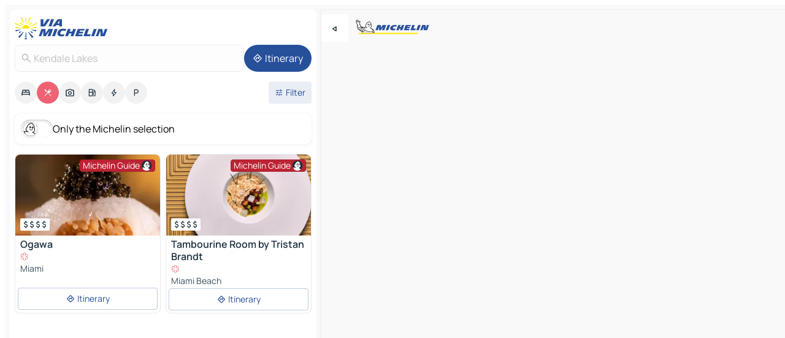

--- FILE ---
content_type: text/html
request_url: https://www.viamichelin.ie/maps/restaurants/united_states/florida/_/kendale_lakes-33183
body_size: 35419
content:
<!doctype html>
<html lang="en">

<head>
	<meta charset="utf-8" />
	<meta name="viewport" content="width=device-width, initial-scale=1, maximum-scale=1, user-scalable=no" />
	<meta name="apple-itunes-app" content="app-id=443142682" />
	<!-- start app -->
	
		<link href="../../../../../_app/immutable/assets/vnd.D6Q4K2v3.css" rel="stylesheet">
		<link href="../../../../../_app/immutable/assets/lib.C_dvSNBa.css" rel="stylesheet">
		<link href="../../../../../_app/immutable/assets/vnd.Dmjc78Y1.css" rel="stylesheet">
		<link href="../../../../../_app/immutable/assets/0.CLOjV44I.css" rel="stylesheet">
		<link href="../../../../../_app/immutable/assets/2.DTvqgUuk.css" rel="stylesheet">
		<link href="../../../../../_app/immutable/assets/10.C0zcU66-.css" rel="stylesheet"><!--1xg1a3p--><!--[!--><!--]--> <!--[--><!--[--><link rel="preconnect" href="https://cpsgygezfa.cloudimg.io"/> <link rel="dns-prefetch" href="https://cpsgygezfa.cloudimg.io"/><link rel="preconnect" href="https://map7.viamichelin.com"/> <link rel="dns-prefetch" href="https://map7.viamichelin.com"/><link rel="preconnect" href="https://map8.viamichelin.com"/> <link rel="dns-prefetch" href="https://map8.viamichelin.com"/><link rel="preconnect" href="https://map9.viamichelin.com"/> <link rel="dns-prefetch" href="https://map9.viamichelin.com"/><link rel="preconnect" href="https://sdk.privacy-center.org"/> <link rel="dns-prefetch" href="https://sdk.privacy-center.org"/><!--]--><!--]--> <!--[--><!--[--><link rel="prefetch" href="https://cpsgygezfa.cloudimg.io/_gm_/146430a3036e45258fc6f2a8f3c47deb.jpg?w=320" as="image"/><link rel="prefetch" href="https://cpsgygezfa.cloudimg.io/_gm_/7bd7eed94b484b44acaa260a4ce46e74.jpg?w=320" as="image"/><!--]--><!--]--> <meta name="description" content="Michelin restaurants in Kendale Lakes (starred restaurants, Bib Gourmand, plates…) and other restaurants. Find and book your restaurant in Kendale Lakes on ViaMichelin"/> <meta property="og:type" content="website"/> <meta property="og:site_name" content="ViaMichelin"/> <!--[--><meta property="og:title" content="Kendale Lakes Restaurants - ViaMichelin"/><!--]--> <!--[--><meta property="og:description" content="Michelin restaurants in Kendale Lakes (starred restaurants, Bib Gourmand, plates…) and other restaurants. Find and book your restaurant in Kendale Lakes on ViaMichelin"/><!--]--> <!--[--><meta property="og:image" content="https://www.viamichelin.ie/_app/immutable/assets/logo-social.CPCa_Ogs.png"/><!--]--> <!--[!--><!--]--> <!--[--><link rel="alternate" href="https://www.viamichelin.at/karten-stadtplan/restaurants/vereinigte_staaten/florida/_/kendale_lakes-33183" hreflang="de-at"/><link rel="alternate" href="https://fr.viamichelin.be/cartes-plans/restaurants/etats_unis/col_de_steige/_/kendale_lakes-33183" hreflang="fr-be"/><link rel="alternate" href="https://nl.viamichelin.be/kaarten-plattegronden/restaurants/verenigde_staten/florida/_/kendale_lakes-33183" hreflang="nl-be"/><link rel="alternate" href="https://de.viamichelin.ch/karten-stadtplan/restaurants/vereinigte_staaten/florida/_/kendale_lakes-33183" hreflang="de-ch"/><link rel="alternate" href="https://fr.viamichelin.ch/cartes-plans/restaurants/etats_unis/col_de_steige/_/kendale_lakes-33183" hreflang="fr-ch"/><link rel="alternate" href="https://it.viamichelin.ch/mappe-piantine/ristoranti/stati_uniti/florida/_/kendale_lakes-33183" hreflang="it-ch"/><link rel="alternate" href="https://www.viamichelin.com/maps/restaurants/united_states/florida/_/kendale_lakes-33183" hreflang="en"/><link rel="alternate" href="https://www.viamichelin.de/karten-stadtplan/restaurants/vereinigte_staaten/florida/_/kendale_lakes-33183" hreflang="de"/><link rel="alternate" href="https://www.viamichelin.es/mapas-planos/restaurantes/estados_unidos/florida/_/kendale_lakes-33183" hreflang="es"/><link rel="alternate" href="https://www.viamichelin.fr/cartes-plans/restaurants/etats_unis/col_de_steige/_/kendale_lakes-33183" hreflang="fr"/><link rel="alternate" href="https://www.viamichelin.it/mappe-piantine/ristoranti/stati_uniti/florida/_/kendale_lakes-33183" hreflang="it"/><link rel="alternate" href="https://www.viamichelin.nl/kaarten-plattegronden/restaurants/verenigde_staten/florida/_/kendale_lakes-33183" hreflang="nl"/><link rel="alternate" href="https://www.viamichelin.pt/mapas-plantas/restaurantes/estados_unidos/florida/_/kendale_lakes-33183" hreflang="pt"/><link rel="alternate" href="https://www.viamichelin.co.uk/maps/restaurants/united_states/florida/_/kendale_lakes-33183" hreflang="en-gb"/><link rel="next" href="https://www.viamichelin.ie/maps/restaurants/united_states/florida/_/kendale_lakes-33183?page=2"/><!--]--> <!--[!--><!--]--><!----><title>Kendale Lakes Restaurants - ViaMichelin</title>
	<!-- end app -->

	<meta name="google-site-verification" content="uUQys5lIGZKyQwSAo_cVwUVb_d9x9tbE7jWS4drri-Q" />

	<link rel="icon" href="../../../../../favicon.png" />

	<!-- Start Consent -->
	<script nonce="wm6tvDBSnihb+W9traqEcQ==" id="spcloader" async fetchpriority="high" type="text/javascript"
		src="https://sdk.privacy-center.org/a1a55c7f-7f45-4e4b-80ac-b48e44c2fe99/loader.js?target=www.viamichelin.ie"></script>
	<script nonce="wm6tvDBSnihb+W9traqEcQ==" type="text/javascript" async>
			window.didomiOnReady = window.didomiOnReady || [];
			window.didomiEventListeners = window.didomiEventListeners || [];

			window.didomiEventListeners.push(
				{
					event: "notice.shown",
					listener() {
						const $link = document.querySelector(
							".didomi-notice-view-partners-link-in-text"
						);
						if (!$link) {
							return;
						}
						$link.removeAttribute("href");
						$link.addEventListener("click", () => {
							Didomi.preferences.show("vendors");
						});
					},
				},
				{
					event: "notice.clickagree",
					listener() {
						window.postMessage({ type: 'didomi_clickagree'})
					}
				}
			);

			window.didomiConfig = {
				user: {
					bots: {
						consentRequired: false,
					},
				},
				preferences: {
					showWhenConsentIsMissing: false,
				},
			};

			window.gdprAppliesGlobally = true;
			// prettier-ignore
			!function(){function t(e){if(!window.frames[e]){if(document.body&&document.body.firstChild){let a=document.body,n=document.createElement("iframe");n.style.display="none",n.name=e,n.title=e,a.insertBefore(n,a.firstChild)}else setTimeout(function(){t(e)},5)}}function e(t,e,a,n,i){function r(t,a,n,r){if("function"!=typeof n)return;window[e]||(window[e]=[]);let s=!1;i&&(s=i(t,r,n)),s||window[e].push({command:t,version:a,callback:n,parameter:r})}function s(e){if(!window[t]||!0!==window[t].stub||!e.data)return;let i="string"==typeof e.data,r;try{r=i?JSON.parse(e.data):e.data}catch(s){return}if(r[a]){let f=r[a];window[t](f.command,f.version,function(t,a){let r={};r[n]={returnValue:t,success:a,callId:f.callId},e.source.postMessage(i?JSON.stringify(r):r,"*")},f.parameter)}}r.stub=!0,r.stubVersion=2,"function"!=typeof window[t]&&(window[t]=r,window.addEventListener?window.addEventListener("message",s,!1):window.attachEvent("onmessage",s))}e("__uspapi","__uspapiBuffer","__uspapiCall","__uspapiReturn"),t("__uspapiLocator"),e("__tcfapi","__tcfapiBuffr","__tcl","__tcfapiReturn"),t("__tcfapiLocator")}();
		</script>
	<!-- End Consent -->

	<!-- Start Google tag manager -->
	<script src="https://www.googletagmanager.com/gtag/js?id=G-EXBFRD99FJ" defer type="didomi/javascript"
		nonce="wm6tvDBSnihb+W9traqEcQ==" fetchpriority="low"></script>
	<script nonce="wm6tvDBSnihb+W9traqEcQ==" type="text/javascript" defer>
			window.dataLayer = window.dataLayer || [];
			function gtag() {
				dataLayer.push(arguments);
			}
			gtag('js', new Date());
			gtag('config', 'G-EXBFRD99FJ', { send_page_view: false });
		</script>
	<!-- End Google tag manager -->
</head>

<body data-sveltekit-preload-data="hover" class="text-body">
	<div style="display: contents"><!--[--><!--[--><!----><!--[--><!--]--> <!--[--><!----><div class="main-container bg-neutral-weak homepage svelte-9k52vj" style="--bottomsheet-height-offset: -100px;"><div class="map svelte-9k52vj"><div class="h-full w-full md:shadow-smooth-block md:relative svelte-6wt9i2" data-testid="map-container"><!--[!--><!--]--></div><!----> <!--[--><div class="absolute top-4 left-0 size-11 z-ontop hidden md:block"><button type="button" class="btn-filled-white btn-md rd-l-0 min-w-max"><!--[!--><!--[--><!----><span class="flex w-max size-3.5"><!--[--><!----><span class="icon-arrow-back-left inline-block"><!----></span><!----><!--]--><!----></span><!----><!--]--> <!--[!--><!--]--> <!--[!--><!--]--><!--]--> <!--[!--><!--]--></button><!----></div><!--]--> <img src="/_app/immutable/assets/vm-logo-bib-michelin.Dd_LzvJh.svg" alt="Michelin" class="absolute left-14 top-6 md:block hidden z-hover" height="24" width="120"/> <img height="32" width="126" src="/_app/immutable/assets/vm-logo-large.BEgj6SJ1.svg" alt="ViaMichelin" class="absolute-center-x top-2 md:hidden z-hover"/></div> <!--[!--><!--]--> <div class="slot-container md:p-2 md:pr-0 md:h-dvh printable svelte-9k52vj"><div class="md:overflow-hidden md:rd-2 md:h-dvh max-h-full printable"><div class="slot-wrapper h-full scrollbar-thin printable md:bg-neutral-weakest svelte-9k52vj"><!--[!--><!--]--> <!--[--><!----><!--[--><!----><!--[!--><!----><div class="translate-slide-offset md:block svelte-5lb488" style="--slide-offset: 0px;"><img src="/_app/immutable/assets/vm-logo-bib-michelin.Dd_LzvJh.svg" alt="Michelin" class="absolute top-[var(--top)] right-[var(--right)] md:hidden" style="--top: -24px; --right: 8px;" height="24" width="120"/> <div><div><div class="searchtools w-full md:flex md:flex-wrap md:gap-4 md:bg-transparent md:px-2 md:pt-2 svelte-1kj4v11" data-testid="map-search-panel"><!--[!--><!--]--> <!--[!--><div class="hidden md:block w-full"><header role="banner" class="flex items-center w-full py-1 justify-between md:py-0"><!--[!--><!--[--><a href="../../../../../" class="block py-1 pr-2 shrink-0" aria-label="Back to homepage" data-sveltekit-preload-data="tap"><img class="h-9 cover-left" src="/_app/immutable/assets/vm-logo-large.BEgj6SJ1.svg" alt="ViaMichelin" width="152" height="36"/></a><!--]--><!--]--> <!--[!--><!--[!--><!--]--><!--]--></header><!----></div><!--]--> <div class="flex gap-2 w-full md:p-0 md:bg-transparent border-coloredneutral-weakest rounded-full p-2"><div class="search relative w-full min-w-0  svelte-oeoh2d"><label for="address-search" class="text-sm"> <span class="input-container flex items-center p-2 w-full text-5 gap-1 rd-2 relative b-solid b-0.5 border-coloredneutral-weakest element-disabled bg-neutral-soft text-neutral svelte-xzp1b6"><!--[--><!----><span class="icon-search inline-block w-5 "><!----></span><!----><!--]--> <input type="text" id="address-search" class="input min-w-0 text-md text-coloredneutral b-0 flex-grow bg-transparent placeholder:text-neutral disabled:text-neutral svelte-xzp1b6" placeholder="Where are we going?" aria-label="Where are we going?" disabled autocomplete="off" value="Kendale Lakes"/> <!--[!--><!--]--> <!--[!--><!--]--></span></label><!----> <ul class="results rd-2 absolute z-hover w-full m-0 mt-1 p-0 shadow-smooth-bottom-2 bg-neutral-weakest text-coloredneutral text-md svelte-oeoh2d" role="listbox" aria-label="Search results"><!--[!--><!--]--><!----> <!--[!--><!--]--><!----> <!--[!--><!--[!--><!--]--><!--]--><!----></ul></div><!----> <!--[--><button type="button" aria-label="Itinerary" class="btn-filled-primary btn-md z-infront rounded-full min-w-max"><!--[!--><!--[--><!----><span class="flex w-max"><!--[--><!----><span class="icon-directions inline-block"><!----></span><!----><!--]--><!----></span><!----><!--]--> <!--[--><span class="ml-1">Itinerary</span><!--]--> <!--[!--><!--]--><!--]--> <!--[!--><!--]--></button><!--]--></div></div></div><!----></div></div> <div class="poi-container relative z-1 md:block bg-neutral-weakest md:bg-transparent block svelte-5lb488"><button type="button" class="handle relative w-full p-4 rd-2 b-0 grid place-items-center bg-transparent md:hidden" aria-label="Open the panel" style="height: 40px;"><span class="rd-2 w-20 h-2 bg-base-15"></span></button><!----> <div class="mt-4"><div class="mb-2 px-2"><div class="flex justify-between flex-nowrap flex-row-reverse"><div class="grow-3 order-2"><div class="flex gap-1 flex-wrap" role="listbox" aria-multiselectable="true" aria-orientation="horizontal" aria-label="Points of interest"><!--[--><!--[!--><button type="button" role="option" title="Search Accommodations" aria-selected="false" aria-label="Search Accommodations" class="whitespace-nowrap flex justify-center items-center text-md gap-1 b-0 cursor-pointer rounded-full p-2.5 bg-neutral-soft hover:bg-coloredneutral-weak text-coloredneutral svelte-f2zwv4 aspect-ratio-1"><!--[!--><!--[--><!----><span class="flex w-max"><!--[--><!----><span class="icon-hotel inline-block"><!----></span><!----><!--]--><!----></span><!----><!--]--> <!--[!--><!--]--> <!--[!--><!--]--><!--]--></button><!--]--><!--[!--><button type="button" role="option" title="Search Restaurants" aria-selected="true" aria-label="Search Restaurants" class="whitespace-nowrap flex justify-center items-center text-md gap-1 b-0 cursor-pointer rounded-full p-2.5 bg-restaurant text-neutral-weakest hover:bg-restaurant-soft svelte-f2zwv4 aspect-ratio-1"><!--[!--><!--[--><!----><span class="flex w-max"><!--[--><!----><span class="icon-restaurant inline-block"><!----></span><!----><!--]--><!----></span><!----><!--]--> <!--[!--><!--]--> <!--[!--><!--]--><!--]--></button><!--]--><!--[!--><button type="button" role="option" title="Search Tourism" aria-selected="false" aria-label="Search Tourism" class="whitespace-nowrap flex justify-center items-center text-md gap-1 b-0 cursor-pointer rounded-full p-2.5 bg-neutral-soft hover:bg-coloredneutral-weak text-coloredneutral svelte-f2zwv4 aspect-ratio-1"><!--[!--><!--[--><!----><span class="flex w-max"><!--[--><!----><span class="icon-tourism inline-block"><!----></span><!----><!--]--><!----></span><!----><!--]--> <!--[!--><!--]--> <!--[!--><!--]--><!--]--></button><!--]--><!--[!--><button type="button" role="option" title="Search Petrol stations" aria-selected="false" aria-label="Search Petrol stations" class="whitespace-nowrap flex justify-center items-center text-md gap-1 b-0 cursor-pointer rounded-full p-2.5 bg-neutral-soft hover:bg-coloredneutral-weak text-coloredneutral svelte-f2zwv4 aspect-ratio-1"><!--[!--><!--[--><!----><span class="flex w-max"><!--[--><!----><span class="icon-energy-pump inline-block"><!----></span><!----><!--]--><!----></span><!----><!--]--> <!--[!--><!--]--> <!--[!--><!--]--><!--]--></button><!--]--><!--[!--><button type="button" role="option" title="Search EV stations" aria-selected="false" aria-label="Search EV stations" class="whitespace-nowrap flex justify-center items-center text-md gap-1 b-0 cursor-pointer rounded-full p-2.5 bg-neutral-soft hover:bg-coloredneutral-weak text-coloredneutral svelte-f2zwv4 aspect-ratio-1"><!--[!--><!--[--><!----><span class="flex w-max"><!--[--><!----><span class="icon-flash inline-block"><!----></span><!----><!--]--><!----></span><!----><!--]--> <!--[!--><!--]--> <!--[!--><!--]--><!--]--></button><!--]--><!--[!--><button type="button" role="option" title="Search Car parks" aria-selected="false" aria-label="Search Car parks" class="whitespace-nowrap flex justify-center items-center text-md gap-1 b-0 cursor-pointer rounded-full p-2.5 bg-neutral-soft hover:bg-coloredneutral-weak text-coloredneutral svelte-f2zwv4 aspect-ratio-1"><!--[!--><!--[--><!----><span class="flex w-max"><!--[--><!----><span class="icon-parking inline-block"><!----></span><!----><!--]--><!----></span><!----><!--]--> <!--[!--><!--]--> <!--[!--><!--]--><!--]--></button><!--]--><!--]--></div><!----></div> <!--[--><div class="ml-2 relative order-1"><button type="button" aria-label="Open filters" class="btn-filled-light btn-sm relative filter-button min-w-max"><!--[!--><!--[--><!----><span class="flex w-max"><!--[--><!----><span class="icon-tune inline-block"><!----></span><!----><!--]--><!----></span><!----><!--]--> <!--[--><span class="ml-1">Filter</span><!--]--> <!--[!--><!--]--><!--]--> <!--[--><!--[!--><!--]--><!----><!--]--></button><!----></div><!--]--></div> <div class="date-range-picker-container min-w-0 w-full order--1 mt-2"><div class="flex items-start gap-2"><!--[!--><!--]--></div></div></div><!----> <!--[--><div class="bg-neutral-weakest p-2 rd-2 flex flex-col mb-4 mx-2 shadow-smooth-block"><label for="only-michelin-switch" class="flex p-0.5 items-center gap-2 max-w-max cursor-pointer"><input id="only-michelin-switch" type="checkbox" role="switch" class="sr-only"/> <span class="rounded-full w-13 h-7.5 transition-colors shadow-michelin-switch bg-base-0"><!----><span class="icon-bib-signature inline-block transition-transform p-3.9 translate-x-none"><!----></span><!----><!----></span> <span class="select-none">Only the Michelin selection</span></label><!----></div><!--]--> <!--[--><ul data-testid="poilist" class="container m-0 px-2 grid svelte-1qh5ik5"><!--[!--><!--[--><!--[!--><!--[!--><!----><!--[--><!----><li data-testid="poi-card-0" data-category="restaurantMichelin" class="poi-card lg grid text-body border-coloredneutral-weakest bg-neutral-weakest hover:border-transparent border-1 border-solid rd-2 relative with-shadow vertical svelte-1ci3g67" role="none"><a href="/maps/restaurants/poi/miami-33150-037b9abb" class="decoration-none flex flex-col " data-sveltekit-preload-data="tap"><!--[--><!----><div data-testid="poi-card-hero" class="poi-card-hero group grid w-full h-full max-h-132px p-0 m-0 overflow-hidden vertical svelte-1wnh944"><!--[!--><!--[--><!----><div class="container-carousel w-full relative cursor-pointer full carousel h-full max-h-132px w-full grid-area-[1/-1] overflow-hidden svelte-w1l4d7" role="region" aria-roledescription="carousel" aria-label="Image carousel for Ogawa"><!--[!--><!--]--> <div class="h-auto"><button type="button" aria-label="See previous content" aria-hidden="true" class="btn-ghost-white btn-md left-arrow-container absolute left-0 hidden poi-card-hero-controls min-w-max"><!--[!--><!--[--><!----><span class="flex w-max"><!--[--><!----><span class="icon-chevron-left inline-block"><!----></span><!----><!--]--><!----></span><!----><!--]--> <!--[!--><!--]--> <!--[!--><!--]--><!--]--> <!--[!--><!--]--></button><!----> <ul class="carousel flex h-100% overflow-x-scroll m-0 p-0 list-none bg-neutral-weakest rd-tr-2 rd-tl-2 h-full w-full svelte-w1l4d7" aria-roledescription="slide" role="group" aria-label="image 1 on 7"><!--[--><li class="img-container items-center flex grow-0 shrink-0 justify-center w-full svelte-w1l4d7"><figure class="img-wrapper w-full m-0 p-0 h-full overflow-hidden"><!--[!--><img decoding="sync" src="https://cpsgygezfa.cloudimg.io/_gm_/146430a3036e45258fc6f2a8f3c47deb.jpg?w=320" alt="Ogawa - 0" class="h-full w-full" srcset="https://cpsgygezfa.cloudimg.io/_gm_/146430a3036e45258fc6f2a8f3c47deb.jpg?w=160 160w, https://cpsgygezfa.cloudimg.io/_gm_/146430a3036e45258fc6f2a8f3c47deb.jpg?w=320 320w, https://cpsgygezfa.cloudimg.io/_gm_/146430a3036e45258fc6f2a8f3c47deb.jpg?w=640 640w, https://cpsgygezfa.cloudimg.io/_gm_/146430a3036e45258fc6f2a8f3c47deb.jpg?w=960 960w, https://cpsgygezfa.cloudimg.io/_gm_/146430a3036e45258fc6f2a8f3c47deb.jpg?w=1280 1280w, https://cpsgygezfa.cloudimg.io/_gm_/146430a3036e45258fc6f2a8f3c47deb.jpg?w=1920 1920w" sizes="320px" style="width: 260px; height: 132px; object-fit: cover;" onerror="this.__e=event"/><!----> <!--[!--><!--]--><!--]--></figure></li><li class="img-container items-center flex grow-0 shrink-0 justify-center w-full svelte-w1l4d7"><figure class="img-wrapper w-full m-0 p-0 h-full overflow-hidden"><!--[!--><img decoding="sync" src="https://cpsgygezfa.cloudimg.io/_gm_/9855767e5eed4bb78316252e2d9f2757.jpeg?w=320" alt="Ogawa - 1" class="h-full w-full" srcset="https://cpsgygezfa.cloudimg.io/_gm_/9855767e5eed4bb78316252e2d9f2757.jpeg?w=160 160w, https://cpsgygezfa.cloudimg.io/_gm_/9855767e5eed4bb78316252e2d9f2757.jpeg?w=320 320w, https://cpsgygezfa.cloudimg.io/_gm_/9855767e5eed4bb78316252e2d9f2757.jpeg?w=640 640w, https://cpsgygezfa.cloudimg.io/_gm_/9855767e5eed4bb78316252e2d9f2757.jpeg?w=960 960w, https://cpsgygezfa.cloudimg.io/_gm_/9855767e5eed4bb78316252e2d9f2757.jpeg?w=1280 1280w, https://cpsgygezfa.cloudimg.io/_gm_/9855767e5eed4bb78316252e2d9f2757.jpeg?w=1920 1920w" sizes="320px" style="width: 260px; height: 132px; object-fit: cover;" onerror="this.__e=event"/><!----> <!--[!--><!--]--><!--]--></figure></li><li class="img-container items-center flex grow-0 shrink-0 justify-center w-full svelte-w1l4d7"><figure class="img-wrapper w-full m-0 p-0 h-full overflow-hidden"><!--[!--><img loading="lazy" decoding="async" src="https://cpsgygezfa.cloudimg.io/_gm_/a6ef5bd719da4c4b9c1e06045f33311d.jpeg?w=320" alt="Ogawa - 2" class="h-full w-full" srcset="https://cpsgygezfa.cloudimg.io/_gm_/a6ef5bd719da4c4b9c1e06045f33311d.jpeg?w=160 160w, https://cpsgygezfa.cloudimg.io/_gm_/a6ef5bd719da4c4b9c1e06045f33311d.jpeg?w=320 320w, https://cpsgygezfa.cloudimg.io/_gm_/a6ef5bd719da4c4b9c1e06045f33311d.jpeg?w=640 640w, https://cpsgygezfa.cloudimg.io/_gm_/a6ef5bd719da4c4b9c1e06045f33311d.jpeg?w=960 960w, https://cpsgygezfa.cloudimg.io/_gm_/a6ef5bd719da4c4b9c1e06045f33311d.jpeg?w=1280 1280w, https://cpsgygezfa.cloudimg.io/_gm_/a6ef5bd719da4c4b9c1e06045f33311d.jpeg?w=1920 1920w" sizes="320px" style="width: 260px; height: 132px; object-fit: cover;" onerror="this.__e=event"/><!----> <!--[!--><!--]--><!--]--></figure></li><li class="img-container items-center flex grow-0 shrink-0 justify-center w-full svelte-w1l4d7"><figure class="img-wrapper w-full m-0 p-0 h-full overflow-hidden"><!--[!--><img loading="lazy" decoding="async" src="https://cpsgygezfa.cloudimg.io/_gm_/1f8e61de77ad4666b0ada8e7c57c9f41.jpeg?w=320" alt="Ogawa - 3" class="h-full w-full" srcset="https://cpsgygezfa.cloudimg.io/_gm_/1f8e61de77ad4666b0ada8e7c57c9f41.jpeg?w=160 160w, https://cpsgygezfa.cloudimg.io/_gm_/1f8e61de77ad4666b0ada8e7c57c9f41.jpeg?w=320 320w, https://cpsgygezfa.cloudimg.io/_gm_/1f8e61de77ad4666b0ada8e7c57c9f41.jpeg?w=640 640w, https://cpsgygezfa.cloudimg.io/_gm_/1f8e61de77ad4666b0ada8e7c57c9f41.jpeg?w=960 960w, https://cpsgygezfa.cloudimg.io/_gm_/1f8e61de77ad4666b0ada8e7c57c9f41.jpeg?w=1280 1280w, https://cpsgygezfa.cloudimg.io/_gm_/1f8e61de77ad4666b0ada8e7c57c9f41.jpeg?w=1920 1920w" sizes="320px" style="width: 260px; height: 132px; object-fit: cover;" onerror="this.__e=event"/><!----> <!--[!--><!--]--><!--]--></figure></li><li class="img-container items-center flex grow-0 shrink-0 justify-center w-full svelte-w1l4d7"><figure class="img-wrapper w-full m-0 p-0 h-full overflow-hidden"><!--[!--><img loading="lazy" decoding="async" src="https://cpsgygezfa.cloudimg.io/_gm_/d4faf54730144786a5a3d63bf12e19c2.jpeg?w=320" alt="Ogawa - 4" class="h-full w-full" srcset="https://cpsgygezfa.cloudimg.io/_gm_/d4faf54730144786a5a3d63bf12e19c2.jpeg?w=160 160w, https://cpsgygezfa.cloudimg.io/_gm_/d4faf54730144786a5a3d63bf12e19c2.jpeg?w=320 320w, https://cpsgygezfa.cloudimg.io/_gm_/d4faf54730144786a5a3d63bf12e19c2.jpeg?w=640 640w, https://cpsgygezfa.cloudimg.io/_gm_/d4faf54730144786a5a3d63bf12e19c2.jpeg?w=960 960w, https://cpsgygezfa.cloudimg.io/_gm_/d4faf54730144786a5a3d63bf12e19c2.jpeg?w=1280 1280w, https://cpsgygezfa.cloudimg.io/_gm_/d4faf54730144786a5a3d63bf12e19c2.jpeg?w=1920 1920w" sizes="320px" style="width: 260px; height: 132px; object-fit: cover;" onerror="this.__e=event"/><!----> <!--[!--><!--]--><!--]--></figure></li><li class="img-container items-center flex grow-0 shrink-0 justify-center w-full svelte-w1l4d7"><figure class="img-wrapper w-full m-0 p-0 h-full overflow-hidden"><!--[!--><img loading="lazy" decoding="async" src="https://cpsgygezfa.cloudimg.io/_gm_/ec9d0bb4370d4dc7984c5cbbfa2b4aa7.jpeg?w=320" alt="Ogawa - 5" class="h-full w-full" srcset="https://cpsgygezfa.cloudimg.io/_gm_/ec9d0bb4370d4dc7984c5cbbfa2b4aa7.jpeg?w=160 160w, https://cpsgygezfa.cloudimg.io/_gm_/ec9d0bb4370d4dc7984c5cbbfa2b4aa7.jpeg?w=320 320w, https://cpsgygezfa.cloudimg.io/_gm_/ec9d0bb4370d4dc7984c5cbbfa2b4aa7.jpeg?w=640 640w, https://cpsgygezfa.cloudimg.io/_gm_/ec9d0bb4370d4dc7984c5cbbfa2b4aa7.jpeg?w=960 960w, https://cpsgygezfa.cloudimg.io/_gm_/ec9d0bb4370d4dc7984c5cbbfa2b4aa7.jpeg?w=1280 1280w, https://cpsgygezfa.cloudimg.io/_gm_/ec9d0bb4370d4dc7984c5cbbfa2b4aa7.jpeg?w=1920 1920w" sizes="320px" style="width: 260px; height: 132px; object-fit: cover;" onerror="this.__e=event"/><!----> <!--[!--><!--]--><!--]--></figure></li><li class="img-container items-center flex grow-0 shrink-0 justify-center w-full svelte-w1l4d7"><figure class="img-wrapper w-full m-0 p-0 h-full overflow-hidden"><!--[!--><img loading="lazy" decoding="async" src="https://cpsgygezfa.cloudimg.io/_gm_/c1781f95d4af421984a662bfb27ed8a9.jpeg?w=320" alt="Ogawa - 6" class="h-full w-full" srcset="https://cpsgygezfa.cloudimg.io/_gm_/c1781f95d4af421984a662bfb27ed8a9.jpeg?w=160 160w, https://cpsgygezfa.cloudimg.io/_gm_/c1781f95d4af421984a662bfb27ed8a9.jpeg?w=320 320w, https://cpsgygezfa.cloudimg.io/_gm_/c1781f95d4af421984a662bfb27ed8a9.jpeg?w=640 640w, https://cpsgygezfa.cloudimg.io/_gm_/c1781f95d4af421984a662bfb27ed8a9.jpeg?w=960 960w, https://cpsgygezfa.cloudimg.io/_gm_/c1781f95d4af421984a662bfb27ed8a9.jpeg?w=1280 1280w, https://cpsgygezfa.cloudimg.io/_gm_/c1781f95d4af421984a662bfb27ed8a9.jpeg?w=1920 1920w" sizes="320px" style="width: 260px; height: 132px; object-fit: cover;" onerror="this.__e=event"/><!----> <!--[!--><!--]--><!--]--></figure></li><!--]--></ul> <!--[!--><!--]--> <button type="button" aria-label="See next content" aria-hidden="false" class="btn-ghost-white btn-md right-arrow-container absolute right-0 hidden md:block poi-card-hero-controls min-w-max"><!--[!--><!--[--><!----><span class="flex w-max"><!--[--><!----><span class="icon-chevron-right inline-block"><!----></span><!----><!--]--><!----></span><!----><!--]--> <!--[!--><!--]--> <!--[!--><!--]--><!--]--> <!--[!--><!--]--></button><!----></div><!----></div><!----><!--]--><!--]--> <!--[--><div class="opacity-container relative self-start justify-self-end grid-area-[1/-1] p-2 group-has-hover:opacity-0 group-has-[.no-hover]:opacity-100 svelte-1wnh944"><div class="flex items-center justify-center w-max shrink-0  rd-1 py-0.5 px-1 bg-restaurant-michelin text-neutral-weakest border-restaurant-michelin-strong border-1 border-solid gap-0.5 max-h-5 svelte-snfjjm"><!--[!--><!--[!--><!--[!--><!--]--> <!--[--><span class="text-sm mr-0.5">Michelin Guide</span><!--]--> <!--[--><!----><div class="flex w-max text-4.5"><!--[--><!----><div class="icon-recommended inline-block"><!----></div><!----><!--]--><!----></div><!----><!--]--><!--]--><!--]--></div><!----></div><!--]--> <!--[--><div class="opacity-container relative self-end grid-area-[1/-1] p-2 group-has-hover:opacity-0 group-has-[.no-hover]:opacity-100 svelte-1wnh944"><!--[--><div data-testid="poi-card-price-tag" class="flex flex-wrap px-1 py-0.5 bg-neutral-weakest shadow-smooth-top-3 rd-0.5 w-fit"><!--[--><div class="flex row w-max"><!----><span class="flex w-max text-coloredneutral"><!--[--><!----><span class="icon-currency-usd inline-block mx--0.75"><!----></span><!----><!----><span class="icon-currency-usd inline-block mx--0.75"><!----></span><!----><!----><span class="icon-currency-usd inline-block mx--0.75"><!----></span><!----><!----><span class="icon-currency-usd inline-block mx--0.75"><!----></span><!----><!--]--><!----></span><!----><!----> <!----><span class="flex w-max text-coloredneutral-weak"><!--[--><!--]--><!----></span><!----><!----></div><!--]--> <!--[!--><!--]--> <!--[!--><!--]--></div><!--]--><!----></div><!--]--><!----></div><!----><!--]--> <div class="pt-1 px-2 pb-0 grid h-max"><!--[--><!--[--><!--[--><div class="inline-flex justify-between w-full min-w-0 text-body text-md font-600 gap-x-0.5 text-coloredneutral"><span data-testid="card-title" class="pb-0.5 clamp-lines-2">Ogawa</span> <!--[!--><!--]--></div><!--]--><!--]--> <!--[--><div class="flex flex-row items-center pbe-1"><!--[--><!----><span class="flex w-max text-restaurant text-4"><!--[--><!----><span class="icon-michelin-star inline-block mx--0.25"><!----></span><!----><!--]--><!----></span><!----><!--]--> <!--[!--><!--]--></div><!--]--> <!--[--><span class="truncate font-400 text-sm text-coloredneutral-soft p-be-1px">Miami</span><!--]--> <!--[!--><!--]--> <!--[!--><!--]--> <!--[!--><!--]--> <!--[!--><!--]--><!--]--></div><!----></a> <div class="button-wrapper p-1 p-bs-3px"><!--[!--><!--[!--><!--[!--><button type="button" class="btn-outline-light btn-sm w-full overflow-hidden"><!--[!--><!--[--><!----><span class="flex w-max"><!--[--><!----><span class="icon-directions inline-block"><!----></span><!----><!--]--><!----></span><!----><!--]--> <!--[--><span class="ml-1 undefined text-wrap-balance">Itinerary</span><!--]--> <!--[!--><!--]--><!--]--> <!--[!--><!--]--></button><!--]--><!--]--><!--]--></div><!----><!----></li><!----><!--]--><!----><!--]--><!--]--><!--[!--><!--[!--><!----><!--[--><!----><li data-testid="poi-card-1" data-category="restaurantMichelin" class="poi-card lg grid text-body border-coloredneutral-weakest bg-neutral-weakest hover:border-transparent border-1 border-solid rd-2 relative with-shadow vertical svelte-1ci3g67" role="none"><a href="/maps/restaurants/poi/miami_beach-33141-0a50de50" class="decoration-none flex flex-col " data-sveltekit-preload-data="tap"><!--[--><!----><div data-testid="poi-card-hero" class="poi-card-hero group grid w-full h-full max-h-132px p-0 m-0 overflow-hidden vertical svelte-1wnh944"><!--[!--><!--[--><!----><div class="container-carousel w-full relative cursor-pointer full carousel h-full max-h-132px w-full grid-area-[1/-1] overflow-hidden svelte-w1l4d7" role="region" aria-roledescription="carousel" aria-label="Image carousel for Tambourine Room by Tristan Brandt"><!--[!--><!--]--> <div class="h-auto"><button type="button" aria-label="See previous content" aria-hidden="true" class="btn-ghost-white btn-md left-arrow-container absolute left-0 hidden poi-card-hero-controls min-w-max"><!--[!--><!--[--><!----><span class="flex w-max"><!--[--><!----><span class="icon-chevron-left inline-block"><!----></span><!----><!--]--><!----></span><!----><!--]--> <!--[!--><!--]--> <!--[!--><!--]--><!--]--> <!--[!--><!--]--></button><!----> <ul class="carousel flex h-100% overflow-x-scroll m-0 p-0 list-none bg-neutral-weakest rd-tr-2 rd-tl-2 h-full w-full svelte-w1l4d7" aria-roledescription="slide" role="group" aria-label="image 1 on 14"><!--[--><li class="img-container items-center flex grow-0 shrink-0 justify-center w-full svelte-w1l4d7"><figure class="img-wrapper w-full m-0 p-0 h-full overflow-hidden"><!--[!--><img decoding="sync" src="https://cpsgygezfa.cloudimg.io/_gm_/7bd7eed94b484b44acaa260a4ce46e74.jpg?w=320" alt="Tambourine Room by Tristan Brandt - 0" class="h-full w-full" srcset="https://cpsgygezfa.cloudimg.io/_gm_/7bd7eed94b484b44acaa260a4ce46e74.jpg?w=160 160w, https://cpsgygezfa.cloudimg.io/_gm_/7bd7eed94b484b44acaa260a4ce46e74.jpg?w=320 320w, https://cpsgygezfa.cloudimg.io/_gm_/7bd7eed94b484b44acaa260a4ce46e74.jpg?w=640 640w, https://cpsgygezfa.cloudimg.io/_gm_/7bd7eed94b484b44acaa260a4ce46e74.jpg?w=960 960w, https://cpsgygezfa.cloudimg.io/_gm_/7bd7eed94b484b44acaa260a4ce46e74.jpg?w=1280 1280w, https://cpsgygezfa.cloudimg.io/_gm_/7bd7eed94b484b44acaa260a4ce46e74.jpg?w=1920 1920w" sizes="320px" style="width: 260px; height: 132px; object-fit: cover;" onerror="this.__e=event"/><!----> <!--[!--><!--]--><!--]--></figure></li><li class="img-container items-center flex grow-0 shrink-0 justify-center w-full svelte-w1l4d7"><figure class="img-wrapper w-full m-0 p-0 h-full overflow-hidden"><!--[!--><img decoding="sync" src="https://cpsgygezfa.cloudimg.io/_gm_/9c4c906b1b0f4597a9e264bc8e06aca8.jpeg?w=320" alt="Tambourine Room by Tristan Brandt - 1" class="h-full w-full" srcset="https://cpsgygezfa.cloudimg.io/_gm_/9c4c906b1b0f4597a9e264bc8e06aca8.jpeg?w=160 160w, https://cpsgygezfa.cloudimg.io/_gm_/9c4c906b1b0f4597a9e264bc8e06aca8.jpeg?w=320 320w, https://cpsgygezfa.cloudimg.io/_gm_/9c4c906b1b0f4597a9e264bc8e06aca8.jpeg?w=640 640w, https://cpsgygezfa.cloudimg.io/_gm_/9c4c906b1b0f4597a9e264bc8e06aca8.jpeg?w=960 960w, https://cpsgygezfa.cloudimg.io/_gm_/9c4c906b1b0f4597a9e264bc8e06aca8.jpeg?w=1280 1280w, https://cpsgygezfa.cloudimg.io/_gm_/9c4c906b1b0f4597a9e264bc8e06aca8.jpeg?w=1920 1920w" sizes="320px" style="width: 260px; height: 132px; object-fit: cover;" onerror="this.__e=event"/><!----> <!--[!--><!--]--><!--]--></figure></li><li class="img-container items-center flex grow-0 shrink-0 justify-center w-full svelte-w1l4d7"><figure class="img-wrapper w-full m-0 p-0 h-full overflow-hidden"><!--[!--><img loading="lazy" decoding="async" src="https://cpsgygezfa.cloudimg.io/_gm_/393bd33cc0cb4950917853c03956d8a5.jpeg?w=320" alt="Tambourine Room by Tristan Brandt - 2" class="h-full w-full" srcset="https://cpsgygezfa.cloudimg.io/_gm_/393bd33cc0cb4950917853c03956d8a5.jpeg?w=160 160w, https://cpsgygezfa.cloudimg.io/_gm_/393bd33cc0cb4950917853c03956d8a5.jpeg?w=320 320w, https://cpsgygezfa.cloudimg.io/_gm_/393bd33cc0cb4950917853c03956d8a5.jpeg?w=640 640w, https://cpsgygezfa.cloudimg.io/_gm_/393bd33cc0cb4950917853c03956d8a5.jpeg?w=960 960w, https://cpsgygezfa.cloudimg.io/_gm_/393bd33cc0cb4950917853c03956d8a5.jpeg?w=1280 1280w, https://cpsgygezfa.cloudimg.io/_gm_/393bd33cc0cb4950917853c03956d8a5.jpeg?w=1920 1920w" sizes="320px" style="width: 260px; height: 132px; object-fit: cover;" onerror="this.__e=event"/><!----> <!--[!--><!--]--><!--]--></figure></li><li class="img-container items-center flex grow-0 shrink-0 justify-center w-full svelte-w1l4d7"><figure class="img-wrapper w-full m-0 p-0 h-full overflow-hidden"><!--[!--><img loading="lazy" decoding="async" src="https://cpsgygezfa.cloudimg.io/_gm_/e8c2e7d4627446e4b53592c1b6776216.jpeg?w=320" alt="Tambourine Room by Tristan Brandt - 3" class="h-full w-full" srcset="https://cpsgygezfa.cloudimg.io/_gm_/e8c2e7d4627446e4b53592c1b6776216.jpeg?w=160 160w, https://cpsgygezfa.cloudimg.io/_gm_/e8c2e7d4627446e4b53592c1b6776216.jpeg?w=320 320w, https://cpsgygezfa.cloudimg.io/_gm_/e8c2e7d4627446e4b53592c1b6776216.jpeg?w=640 640w, https://cpsgygezfa.cloudimg.io/_gm_/e8c2e7d4627446e4b53592c1b6776216.jpeg?w=960 960w, https://cpsgygezfa.cloudimg.io/_gm_/e8c2e7d4627446e4b53592c1b6776216.jpeg?w=1280 1280w, https://cpsgygezfa.cloudimg.io/_gm_/e8c2e7d4627446e4b53592c1b6776216.jpeg?w=1920 1920w" sizes="320px" style="width: 260px; height: 132px; object-fit: cover;" onerror="this.__e=event"/><!----> <!--[!--><!--]--><!--]--></figure></li><li class="img-container items-center flex grow-0 shrink-0 justify-center w-full svelte-w1l4d7"><figure class="img-wrapper w-full m-0 p-0 h-full overflow-hidden"><!--[!--><img loading="lazy" decoding="async" src="https://cpsgygezfa.cloudimg.io/_gm_/04f8d08b07434d39976711da121d0f06.jpeg?w=320" alt="Tambourine Room by Tristan Brandt - 4" class="h-full w-full" srcset="https://cpsgygezfa.cloudimg.io/_gm_/04f8d08b07434d39976711da121d0f06.jpeg?w=160 160w, https://cpsgygezfa.cloudimg.io/_gm_/04f8d08b07434d39976711da121d0f06.jpeg?w=320 320w, https://cpsgygezfa.cloudimg.io/_gm_/04f8d08b07434d39976711da121d0f06.jpeg?w=640 640w, https://cpsgygezfa.cloudimg.io/_gm_/04f8d08b07434d39976711da121d0f06.jpeg?w=960 960w, https://cpsgygezfa.cloudimg.io/_gm_/04f8d08b07434d39976711da121d0f06.jpeg?w=1280 1280w, https://cpsgygezfa.cloudimg.io/_gm_/04f8d08b07434d39976711da121d0f06.jpeg?w=1920 1920w" sizes="320px" style="width: 260px; height: 132px; object-fit: cover;" onerror="this.__e=event"/><!----> <!--[!--><!--]--><!--]--></figure></li><li class="img-container items-center flex grow-0 shrink-0 justify-center w-full svelte-w1l4d7"><figure class="img-wrapper w-full m-0 p-0 h-full overflow-hidden"><!--[!--><img loading="lazy" decoding="async" src="https://cpsgygezfa.cloudimg.io/_gm_/591383e3535043a98f19d6f33fcd1422.jpg?w=320" alt="Tambourine Room by Tristan Brandt - 5" class="h-full w-full" srcset="https://cpsgygezfa.cloudimg.io/_gm_/591383e3535043a98f19d6f33fcd1422.jpg?w=160 160w, https://cpsgygezfa.cloudimg.io/_gm_/591383e3535043a98f19d6f33fcd1422.jpg?w=320 320w, https://cpsgygezfa.cloudimg.io/_gm_/591383e3535043a98f19d6f33fcd1422.jpg?w=640 640w, https://cpsgygezfa.cloudimg.io/_gm_/591383e3535043a98f19d6f33fcd1422.jpg?w=960 960w, https://cpsgygezfa.cloudimg.io/_gm_/591383e3535043a98f19d6f33fcd1422.jpg?w=1280 1280w, https://cpsgygezfa.cloudimg.io/_gm_/591383e3535043a98f19d6f33fcd1422.jpg?w=1920 1920w" sizes="320px" style="width: 260px; height: 132px; object-fit: cover;" onerror="this.__e=event"/><!----> <!--[!--><!--]--><!--]--></figure></li><li class="img-container items-center flex grow-0 shrink-0 justify-center w-full svelte-w1l4d7"><figure class="img-wrapper w-full m-0 p-0 h-full overflow-hidden"><!--[!--><img loading="lazy" decoding="async" src="https://cpsgygezfa.cloudimg.io/_gm_/267ce1001650459789b49a8cb43fe0e2.jpg?w=320" alt="Tambourine Room by Tristan Brandt - 6" class="h-full w-full" srcset="https://cpsgygezfa.cloudimg.io/_gm_/267ce1001650459789b49a8cb43fe0e2.jpg?w=160 160w, https://cpsgygezfa.cloudimg.io/_gm_/267ce1001650459789b49a8cb43fe0e2.jpg?w=320 320w, https://cpsgygezfa.cloudimg.io/_gm_/267ce1001650459789b49a8cb43fe0e2.jpg?w=640 640w, https://cpsgygezfa.cloudimg.io/_gm_/267ce1001650459789b49a8cb43fe0e2.jpg?w=960 960w, https://cpsgygezfa.cloudimg.io/_gm_/267ce1001650459789b49a8cb43fe0e2.jpg?w=1280 1280w, https://cpsgygezfa.cloudimg.io/_gm_/267ce1001650459789b49a8cb43fe0e2.jpg?w=1920 1920w" sizes="320px" style="width: 260px; height: 132px; object-fit: cover;" onerror="this.__e=event"/><!----> <!--[!--><!--]--><!--]--></figure></li><li class="img-container items-center flex grow-0 shrink-0 justify-center w-full svelte-w1l4d7"><figure class="img-wrapper w-full m-0 p-0 h-full overflow-hidden"><!--[!--><img loading="lazy" decoding="async" src="https://cpsgygezfa.cloudimg.io/_gm_/ebd85f852d964e8a86e14409f09dfc33.jpeg?w=320" alt="Tambourine Room by Tristan Brandt - 7" class="h-full w-full" srcset="https://cpsgygezfa.cloudimg.io/_gm_/ebd85f852d964e8a86e14409f09dfc33.jpeg?w=160 160w, https://cpsgygezfa.cloudimg.io/_gm_/ebd85f852d964e8a86e14409f09dfc33.jpeg?w=320 320w, https://cpsgygezfa.cloudimg.io/_gm_/ebd85f852d964e8a86e14409f09dfc33.jpeg?w=640 640w, https://cpsgygezfa.cloudimg.io/_gm_/ebd85f852d964e8a86e14409f09dfc33.jpeg?w=960 960w, https://cpsgygezfa.cloudimg.io/_gm_/ebd85f852d964e8a86e14409f09dfc33.jpeg?w=1280 1280w, https://cpsgygezfa.cloudimg.io/_gm_/ebd85f852d964e8a86e14409f09dfc33.jpeg?w=1920 1920w" sizes="320px" style="width: 260px; height: 132px; object-fit: cover;" onerror="this.__e=event"/><!----> <!--[!--><!--]--><!--]--></figure></li><li class="img-container items-center flex grow-0 shrink-0 justify-center w-full svelte-w1l4d7"><figure class="img-wrapper w-full m-0 p-0 h-full overflow-hidden"><!--[!--><img loading="lazy" decoding="async" src="https://cpsgygezfa.cloudimg.io/_gm_/fa308f1c6a7c40df875b6f27133fc2da.jpg?w=320" alt="Tambourine Room by Tristan Brandt - 8" class="h-full w-full" srcset="https://cpsgygezfa.cloudimg.io/_gm_/fa308f1c6a7c40df875b6f27133fc2da.jpg?w=160 160w, https://cpsgygezfa.cloudimg.io/_gm_/fa308f1c6a7c40df875b6f27133fc2da.jpg?w=320 320w, https://cpsgygezfa.cloudimg.io/_gm_/fa308f1c6a7c40df875b6f27133fc2da.jpg?w=640 640w, https://cpsgygezfa.cloudimg.io/_gm_/fa308f1c6a7c40df875b6f27133fc2da.jpg?w=960 960w, https://cpsgygezfa.cloudimg.io/_gm_/fa308f1c6a7c40df875b6f27133fc2da.jpg?w=1280 1280w, https://cpsgygezfa.cloudimg.io/_gm_/fa308f1c6a7c40df875b6f27133fc2da.jpg?w=1920 1920w" sizes="320px" style="width: 260px; height: 132px; object-fit: cover;" onerror="this.__e=event"/><!----> <!--[!--><!--]--><!--]--></figure></li><li class="img-container items-center flex grow-0 shrink-0 justify-center w-full svelte-w1l4d7"><figure class="img-wrapper w-full m-0 p-0 h-full overflow-hidden"><!--[!--><img loading="lazy" decoding="async" src="https://cpsgygezfa.cloudimg.io/_gm_/bd39157acfab478f94dc9d5c32d4a512.jpeg?w=320" alt="Tambourine Room by Tristan Brandt - 9" class="h-full w-full" srcset="https://cpsgygezfa.cloudimg.io/_gm_/bd39157acfab478f94dc9d5c32d4a512.jpeg?w=160 160w, https://cpsgygezfa.cloudimg.io/_gm_/bd39157acfab478f94dc9d5c32d4a512.jpeg?w=320 320w, https://cpsgygezfa.cloudimg.io/_gm_/bd39157acfab478f94dc9d5c32d4a512.jpeg?w=640 640w, https://cpsgygezfa.cloudimg.io/_gm_/bd39157acfab478f94dc9d5c32d4a512.jpeg?w=960 960w, https://cpsgygezfa.cloudimg.io/_gm_/bd39157acfab478f94dc9d5c32d4a512.jpeg?w=1280 1280w, https://cpsgygezfa.cloudimg.io/_gm_/bd39157acfab478f94dc9d5c32d4a512.jpeg?w=1920 1920w" sizes="320px" style="width: 260px; height: 132px; object-fit: cover;" onerror="this.__e=event"/><!----> <!--[!--><!--]--><!--]--></figure></li><li class="img-container items-center flex grow-0 shrink-0 justify-center w-full svelte-w1l4d7"><figure class="img-wrapper w-full m-0 p-0 h-full overflow-hidden"><!--[!--><img loading="lazy" decoding="async" src="https://cpsgygezfa.cloudimg.io/_gm_/431dbc85324448df9a97cb8d1c517b6e.jpeg?w=320" alt="Tambourine Room by Tristan Brandt - 10" class="h-full w-full" srcset="https://cpsgygezfa.cloudimg.io/_gm_/431dbc85324448df9a97cb8d1c517b6e.jpeg?w=160 160w, https://cpsgygezfa.cloudimg.io/_gm_/431dbc85324448df9a97cb8d1c517b6e.jpeg?w=320 320w, https://cpsgygezfa.cloudimg.io/_gm_/431dbc85324448df9a97cb8d1c517b6e.jpeg?w=640 640w, https://cpsgygezfa.cloudimg.io/_gm_/431dbc85324448df9a97cb8d1c517b6e.jpeg?w=960 960w, https://cpsgygezfa.cloudimg.io/_gm_/431dbc85324448df9a97cb8d1c517b6e.jpeg?w=1280 1280w, https://cpsgygezfa.cloudimg.io/_gm_/431dbc85324448df9a97cb8d1c517b6e.jpeg?w=1920 1920w" sizes="320px" style="width: 260px; height: 132px; object-fit: cover;" onerror="this.__e=event"/><!----> <!--[!--><!--]--><!--]--></figure></li><li class="img-container items-center flex grow-0 shrink-0 justify-center w-full svelte-w1l4d7"><figure class="img-wrapper w-full m-0 p-0 h-full overflow-hidden"><!--[!--><img loading="lazy" decoding="async" src="https://cpsgygezfa.cloudimg.io/_gm_/2506d4bf5d4e48f9aa0625b020920e4c.jpeg?w=320" alt="Tambourine Room by Tristan Brandt - 11" class="h-full w-full" srcset="https://cpsgygezfa.cloudimg.io/_gm_/2506d4bf5d4e48f9aa0625b020920e4c.jpeg?w=160 160w, https://cpsgygezfa.cloudimg.io/_gm_/2506d4bf5d4e48f9aa0625b020920e4c.jpeg?w=320 320w, https://cpsgygezfa.cloudimg.io/_gm_/2506d4bf5d4e48f9aa0625b020920e4c.jpeg?w=640 640w, https://cpsgygezfa.cloudimg.io/_gm_/2506d4bf5d4e48f9aa0625b020920e4c.jpeg?w=960 960w, https://cpsgygezfa.cloudimg.io/_gm_/2506d4bf5d4e48f9aa0625b020920e4c.jpeg?w=1280 1280w, https://cpsgygezfa.cloudimg.io/_gm_/2506d4bf5d4e48f9aa0625b020920e4c.jpeg?w=1920 1920w" sizes="320px" style="width: 260px; height: 132px; object-fit: cover;" onerror="this.__e=event"/><!----> <!--[!--><!--]--><!--]--></figure></li><li class="img-container items-center flex grow-0 shrink-0 justify-center w-full svelte-w1l4d7"><figure class="img-wrapper w-full m-0 p-0 h-full overflow-hidden"><!--[!--><img loading="lazy" decoding="async" src="https://cpsgygezfa.cloudimg.io/_gm_/6bfd24058e1a46a4b96ff5788b4d1eea.jpeg?w=320" alt="Tambourine Room by Tristan Brandt - 12" class="h-full w-full" srcset="https://cpsgygezfa.cloudimg.io/_gm_/6bfd24058e1a46a4b96ff5788b4d1eea.jpeg?w=160 160w, https://cpsgygezfa.cloudimg.io/_gm_/6bfd24058e1a46a4b96ff5788b4d1eea.jpeg?w=320 320w, https://cpsgygezfa.cloudimg.io/_gm_/6bfd24058e1a46a4b96ff5788b4d1eea.jpeg?w=640 640w, https://cpsgygezfa.cloudimg.io/_gm_/6bfd24058e1a46a4b96ff5788b4d1eea.jpeg?w=960 960w, https://cpsgygezfa.cloudimg.io/_gm_/6bfd24058e1a46a4b96ff5788b4d1eea.jpeg?w=1280 1280w, https://cpsgygezfa.cloudimg.io/_gm_/6bfd24058e1a46a4b96ff5788b4d1eea.jpeg?w=1920 1920w" sizes="320px" style="width: 260px; height: 132px; object-fit: cover;" onerror="this.__e=event"/><!----> <!--[!--><!--]--><!--]--></figure></li><li class="img-container items-center flex grow-0 shrink-0 justify-center w-full svelte-w1l4d7"><figure class="img-wrapper w-full m-0 p-0 h-full overflow-hidden"><!--[!--><img loading="lazy" decoding="async" src="https://cpsgygezfa.cloudimg.io/_gm_/7dc6b20844914621915dfb320d815e2a.jpeg?w=320" alt="Tambourine Room by Tristan Brandt - 13" class="h-full w-full" srcset="https://cpsgygezfa.cloudimg.io/_gm_/7dc6b20844914621915dfb320d815e2a.jpeg?w=160 160w, https://cpsgygezfa.cloudimg.io/_gm_/7dc6b20844914621915dfb320d815e2a.jpeg?w=320 320w, https://cpsgygezfa.cloudimg.io/_gm_/7dc6b20844914621915dfb320d815e2a.jpeg?w=640 640w, https://cpsgygezfa.cloudimg.io/_gm_/7dc6b20844914621915dfb320d815e2a.jpeg?w=960 960w, https://cpsgygezfa.cloudimg.io/_gm_/7dc6b20844914621915dfb320d815e2a.jpeg?w=1280 1280w, https://cpsgygezfa.cloudimg.io/_gm_/7dc6b20844914621915dfb320d815e2a.jpeg?w=1920 1920w" sizes="320px" style="width: 260px; height: 132px; object-fit: cover;" onerror="this.__e=event"/><!----> <!--[!--><!--]--><!--]--></figure></li><!--]--></ul> <!--[!--><!--]--> <button type="button" aria-label="See next content" aria-hidden="false" class="btn-ghost-white btn-md right-arrow-container absolute right-0 hidden md:block poi-card-hero-controls min-w-max"><!--[!--><!--[--><!----><span class="flex w-max"><!--[--><!----><span class="icon-chevron-right inline-block"><!----></span><!----><!--]--><!----></span><!----><!--]--> <!--[!--><!--]--> <!--[!--><!--]--><!--]--> <!--[!--><!--]--></button><!----></div><!----></div><!----><!--]--><!--]--> <!--[--><div class="opacity-container relative self-start justify-self-end grid-area-[1/-1] p-2 group-has-hover:opacity-0 group-has-[.no-hover]:opacity-100 svelte-1wnh944"><div class="flex items-center justify-center w-max shrink-0  rd-1 py-0.5 px-1 bg-restaurant-michelin text-neutral-weakest border-restaurant-michelin-strong border-1 border-solid gap-0.5 max-h-5 svelte-snfjjm"><!--[!--><!--[!--><!--[!--><!--]--> <!--[--><span class="text-sm mr-0.5">Michelin Guide</span><!--]--> <!--[--><!----><div class="flex w-max text-4.5"><!--[--><!----><div class="icon-recommended inline-block"><!----></div><!----><!--]--><!----></div><!----><!--]--><!--]--><!--]--></div><!----></div><!--]--> <!--[--><div class="opacity-container relative self-end grid-area-[1/-1] p-2 group-has-hover:opacity-0 group-has-[.no-hover]:opacity-100 svelte-1wnh944"><!--[--><div data-testid="poi-card-price-tag" class="flex flex-wrap px-1 py-0.5 bg-neutral-weakest shadow-smooth-top-3 rd-0.5 w-fit"><!--[--><div class="flex row w-max"><!----><span class="flex w-max text-coloredneutral"><!--[--><!----><span class="icon-currency-usd inline-block mx--0.75"><!----></span><!----><!----><span class="icon-currency-usd inline-block mx--0.75"><!----></span><!----><!----><span class="icon-currency-usd inline-block mx--0.75"><!----></span><!----><!----><span class="icon-currency-usd inline-block mx--0.75"><!----></span><!----><!--]--><!----></span><!----><!----> <!----><span class="flex w-max text-coloredneutral-weak"><!--[--><!--]--><!----></span><!----><!----></div><!--]--> <!--[!--><!--]--> <!--[!--><!--]--></div><!--]--><!----></div><!--]--><!----></div><!----><!--]--> <div class="pt-1 px-2 pb-0 grid h-max"><!--[--><!--[--><!--[--><div class="inline-flex justify-between w-full min-w-0 text-body text-md font-600 gap-x-0.5 text-coloredneutral"><span data-testid="card-title" class="pb-0.5 clamp-lines-2">Tambourine Room by Tristan Brandt</span> <!--[!--><!--]--></div><!--]--><!--]--> <!--[--><div class="flex flex-row items-center pbe-1"><!--[--><!----><span class="flex w-max text-restaurant text-4"><!--[--><!----><span class="icon-michelin-star inline-block mx--0.25"><!----></span><!----><!--]--><!----></span><!----><!--]--> <!--[!--><!--]--></div><!--]--> <!--[--><span class="truncate font-400 text-sm text-coloredneutral-soft p-be-1px">Miami Beach</span><!--]--> <!--[!--><!--]--> <!--[!--><!--]--> <!--[!--><!--]--> <!--[!--><!--]--><!--]--></div><!----></a> <div class="button-wrapper p-1 p-bs-3px"><!--[!--><!--[!--><!--[!--><button type="button" class="btn-outline-light btn-sm w-full overflow-hidden"><!--[!--><!--[--><!----><span class="flex w-max"><!--[--><!----><span class="icon-directions inline-block"><!----></span><!----><!--]--><!----></span><!----><!--]--> <!--[--><span class="ml-1 undefined text-wrap-balance">Itinerary</span><!--]--> <!--[!--><!--]--><!--]--> <!--[!--><!--]--></button><!--]--><!--]--><!--]--></div><!----><!----></li><!----><!--]--><!----><!--]--><!--]--><!--[--><li class="flex justify-center ad"><!----><div class="flex items-center justify-center relative h-70 w-75"><!----><div id="div-gpt-ad-mpu_haut" class="ad size-full max-h-[var(--height)] max-w-[var(--width)] overflow-hidden md:max-h-[var(--md-height)] md:max-w-[var(--md-width)] div-gpt-ad-mpu_haut svelte-15hg1g9" style=" --width:300px; --height:250px; --md-width:300px; --md-height:250px; " data-testid="ad-poi-list"></div><!----><!----></div><!----></li><!--]--><!--[!--><!--[!--><!----><!--[--><!----><li data-testid="poi-card-3" data-category="restaurantMichelin" class="poi-card lg grid text-body border-coloredneutral-weakest bg-neutral-weakest hover:border-transparent border-1 border-solid rd-2 relative with-shadow vertical svelte-1ci3g67" role="none"><a href="/maps/restaurants/poi/miami-33156-1fb27af4" class="decoration-none flex flex-col " data-sveltekit-preload-data="tap"><!--[--><!----><div data-testid="poi-card-hero" class="poi-card-hero group grid w-full h-full max-h-132px p-0 m-0 overflow-hidden vertical svelte-1wnh944"><!--[!--><!--[--><!----><div class="container-carousel w-full relative cursor-pointer full carousel h-full max-h-132px w-full grid-area-[1/-1] overflow-hidden svelte-w1l4d7" role="region" aria-roledescription="carousel" aria-label="Image carousel for Ghee Indian Kitchen"><!--[!--><!--]--> <div class="h-auto"><button type="button" aria-label="See previous content" aria-hidden="true" class="btn-ghost-white btn-md left-arrow-container absolute left-0 hidden poi-card-hero-controls min-w-max"><!--[!--><!--[--><!----><span class="flex w-max"><!--[--><!----><span class="icon-chevron-left inline-block"><!----></span><!----><!--]--><!----></span><!----><!--]--> <!--[!--><!--]--> <!--[!--><!--]--><!--]--> <!--[!--><!--]--></button><!----> <ul class="carousel flex h-100% overflow-x-scroll m-0 p-0 list-none bg-neutral-weakest rd-tr-2 rd-tl-2 h-full w-full svelte-w1l4d7" aria-roledescription="slide" role="group" aria-label="image 1 on 14"><!--[--><li class="img-container items-center flex grow-0 shrink-0 justify-center w-full svelte-w1l4d7"><figure class="img-wrapper w-full m-0 p-0 h-full overflow-hidden"><!--[!--><img loading="lazy" decoding="async" src="https://cpsgygezfa.cloudimg.io/_gm_/d8327a0a4b3f4032b2ce9b9ff643eeb5.jpg?w=320" alt="Ghee Indian Kitchen - 0" class="h-full w-full" srcset="https://cpsgygezfa.cloudimg.io/_gm_/d8327a0a4b3f4032b2ce9b9ff643eeb5.jpg?w=160 160w, https://cpsgygezfa.cloudimg.io/_gm_/d8327a0a4b3f4032b2ce9b9ff643eeb5.jpg?w=320 320w, https://cpsgygezfa.cloudimg.io/_gm_/d8327a0a4b3f4032b2ce9b9ff643eeb5.jpg?w=640 640w, https://cpsgygezfa.cloudimg.io/_gm_/d8327a0a4b3f4032b2ce9b9ff643eeb5.jpg?w=960 960w, https://cpsgygezfa.cloudimg.io/_gm_/d8327a0a4b3f4032b2ce9b9ff643eeb5.jpg?w=1280 1280w, https://cpsgygezfa.cloudimg.io/_gm_/d8327a0a4b3f4032b2ce9b9ff643eeb5.jpg?w=1920 1920w" sizes="320px" style="width: 260px; height: 132px; object-fit: cover;" onerror="this.__e=event"/><!----> <!--[!--><!--]--><!--]--></figure></li><li class="img-container items-center flex grow-0 shrink-0 justify-center w-full svelte-w1l4d7"><figure class="img-wrapper w-full m-0 p-0 h-full overflow-hidden"><!--[!--><img loading="lazy" decoding="async" src="https://cpsgygezfa.cloudimg.io/_gm_/a0d28215530a4274a3602dae5539a1cd.jpeg?w=320" alt="Ghee Indian Kitchen - 1" class="h-full w-full" srcset="https://cpsgygezfa.cloudimg.io/_gm_/a0d28215530a4274a3602dae5539a1cd.jpeg?w=160 160w, https://cpsgygezfa.cloudimg.io/_gm_/a0d28215530a4274a3602dae5539a1cd.jpeg?w=320 320w, https://cpsgygezfa.cloudimg.io/_gm_/a0d28215530a4274a3602dae5539a1cd.jpeg?w=640 640w, https://cpsgygezfa.cloudimg.io/_gm_/a0d28215530a4274a3602dae5539a1cd.jpeg?w=960 960w, https://cpsgygezfa.cloudimg.io/_gm_/a0d28215530a4274a3602dae5539a1cd.jpeg?w=1280 1280w, https://cpsgygezfa.cloudimg.io/_gm_/a0d28215530a4274a3602dae5539a1cd.jpeg?w=1920 1920w" sizes="320px" style="width: 260px; height: 132px; object-fit: cover;" onerror="this.__e=event"/><!----> <!--[!--><!--]--><!--]--></figure></li><li class="img-container items-center flex grow-0 shrink-0 justify-center w-full svelte-w1l4d7"><figure class="img-wrapper w-full m-0 p-0 h-full overflow-hidden"><!--[!--><img loading="lazy" decoding="async" src="https://cpsgygezfa.cloudimg.io/_gm_/2223b825b7d54b3a8432de5c0e275a0e.jpg?w=320" alt="Ghee Indian Kitchen - 2" class="h-full w-full" srcset="https://cpsgygezfa.cloudimg.io/_gm_/2223b825b7d54b3a8432de5c0e275a0e.jpg?w=160 160w, https://cpsgygezfa.cloudimg.io/_gm_/2223b825b7d54b3a8432de5c0e275a0e.jpg?w=320 320w, https://cpsgygezfa.cloudimg.io/_gm_/2223b825b7d54b3a8432de5c0e275a0e.jpg?w=640 640w, https://cpsgygezfa.cloudimg.io/_gm_/2223b825b7d54b3a8432de5c0e275a0e.jpg?w=960 960w, https://cpsgygezfa.cloudimg.io/_gm_/2223b825b7d54b3a8432de5c0e275a0e.jpg?w=1280 1280w, https://cpsgygezfa.cloudimg.io/_gm_/2223b825b7d54b3a8432de5c0e275a0e.jpg?w=1920 1920w" sizes="320px" style="width: 260px; height: 132px; object-fit: cover;" onerror="this.__e=event"/><!----> <!--[!--><!--]--><!--]--></figure></li><li class="img-container items-center flex grow-0 shrink-0 justify-center w-full svelte-w1l4d7"><figure class="img-wrapper w-full m-0 p-0 h-full overflow-hidden"><!--[!--><img loading="lazy" decoding="async" src="https://cpsgygezfa.cloudimg.io/_gm_/37b719e595bc49728aac416b9c2cfdaf.jpg?w=320" alt="Ghee Indian Kitchen - 3" class="h-full w-full" srcset="https://cpsgygezfa.cloudimg.io/_gm_/37b719e595bc49728aac416b9c2cfdaf.jpg?w=160 160w, https://cpsgygezfa.cloudimg.io/_gm_/37b719e595bc49728aac416b9c2cfdaf.jpg?w=320 320w, https://cpsgygezfa.cloudimg.io/_gm_/37b719e595bc49728aac416b9c2cfdaf.jpg?w=640 640w, https://cpsgygezfa.cloudimg.io/_gm_/37b719e595bc49728aac416b9c2cfdaf.jpg?w=960 960w, https://cpsgygezfa.cloudimg.io/_gm_/37b719e595bc49728aac416b9c2cfdaf.jpg?w=1280 1280w, https://cpsgygezfa.cloudimg.io/_gm_/37b719e595bc49728aac416b9c2cfdaf.jpg?w=1920 1920w" sizes="320px" style="width: 260px; height: 132px; object-fit: cover;" onerror="this.__e=event"/><!----> <!--[!--><!--]--><!--]--></figure></li><li class="img-container items-center flex grow-0 shrink-0 justify-center w-full svelte-w1l4d7"><figure class="img-wrapper w-full m-0 p-0 h-full overflow-hidden"><!--[!--><img loading="lazy" decoding="async" src="https://cpsgygezfa.cloudimg.io/_gm_/4299009a67964de0b33f08d90d88ca84.jpg?w=320" alt="Ghee Indian Kitchen - 4" class="h-full w-full" srcset="https://cpsgygezfa.cloudimg.io/_gm_/4299009a67964de0b33f08d90d88ca84.jpg?w=160 160w, https://cpsgygezfa.cloudimg.io/_gm_/4299009a67964de0b33f08d90d88ca84.jpg?w=320 320w, https://cpsgygezfa.cloudimg.io/_gm_/4299009a67964de0b33f08d90d88ca84.jpg?w=640 640w, https://cpsgygezfa.cloudimg.io/_gm_/4299009a67964de0b33f08d90d88ca84.jpg?w=960 960w, https://cpsgygezfa.cloudimg.io/_gm_/4299009a67964de0b33f08d90d88ca84.jpg?w=1280 1280w, https://cpsgygezfa.cloudimg.io/_gm_/4299009a67964de0b33f08d90d88ca84.jpg?w=1920 1920w" sizes="320px" style="width: 260px; height: 132px; object-fit: cover;" onerror="this.__e=event"/><!----> <!--[!--><!--]--><!--]--></figure></li><li class="img-container items-center flex grow-0 shrink-0 justify-center w-full svelte-w1l4d7"><figure class="img-wrapper w-full m-0 p-0 h-full overflow-hidden"><!--[!--><img loading="lazy" decoding="async" src="https://cpsgygezfa.cloudimg.io/_gm_/211fabae9ef84da6ab98d116f3fc09b0.jpeg?w=320" alt="Ghee Indian Kitchen - 5" class="h-full w-full" srcset="https://cpsgygezfa.cloudimg.io/_gm_/211fabae9ef84da6ab98d116f3fc09b0.jpeg?w=160 160w, https://cpsgygezfa.cloudimg.io/_gm_/211fabae9ef84da6ab98d116f3fc09b0.jpeg?w=320 320w, https://cpsgygezfa.cloudimg.io/_gm_/211fabae9ef84da6ab98d116f3fc09b0.jpeg?w=640 640w, https://cpsgygezfa.cloudimg.io/_gm_/211fabae9ef84da6ab98d116f3fc09b0.jpeg?w=960 960w, https://cpsgygezfa.cloudimg.io/_gm_/211fabae9ef84da6ab98d116f3fc09b0.jpeg?w=1280 1280w, https://cpsgygezfa.cloudimg.io/_gm_/211fabae9ef84da6ab98d116f3fc09b0.jpeg?w=1920 1920w" sizes="320px" style="width: 260px; height: 132px; object-fit: cover;" onerror="this.__e=event"/><!----> <!--[!--><!--]--><!--]--></figure></li><li class="img-container items-center flex grow-0 shrink-0 justify-center w-full svelte-w1l4d7"><figure class="img-wrapper w-full m-0 p-0 h-full overflow-hidden"><!--[!--><img loading="lazy" decoding="async" src="https://cpsgygezfa.cloudimg.io/_gm_/838eecb0109d4a658e69f7cbf0752e8a.jpeg?w=320" alt="Ghee Indian Kitchen - 6" class="h-full w-full" srcset="https://cpsgygezfa.cloudimg.io/_gm_/838eecb0109d4a658e69f7cbf0752e8a.jpeg?w=160 160w, https://cpsgygezfa.cloudimg.io/_gm_/838eecb0109d4a658e69f7cbf0752e8a.jpeg?w=320 320w, https://cpsgygezfa.cloudimg.io/_gm_/838eecb0109d4a658e69f7cbf0752e8a.jpeg?w=640 640w, https://cpsgygezfa.cloudimg.io/_gm_/838eecb0109d4a658e69f7cbf0752e8a.jpeg?w=960 960w, https://cpsgygezfa.cloudimg.io/_gm_/838eecb0109d4a658e69f7cbf0752e8a.jpeg?w=1280 1280w, https://cpsgygezfa.cloudimg.io/_gm_/838eecb0109d4a658e69f7cbf0752e8a.jpeg?w=1920 1920w" sizes="320px" style="width: 260px; height: 132px; object-fit: cover;" onerror="this.__e=event"/><!----> <!--[!--><!--]--><!--]--></figure></li><li class="img-container items-center flex grow-0 shrink-0 justify-center w-full svelte-w1l4d7"><figure class="img-wrapper w-full m-0 p-0 h-full overflow-hidden"><!--[!--><img loading="lazy" decoding="async" src="https://cpsgygezfa.cloudimg.io/_gm_/d886a7cb01ee448a8c57cb7d81f50a12.jpeg?w=320" alt="Ghee Indian Kitchen - 7" class="h-full w-full" srcset="https://cpsgygezfa.cloudimg.io/_gm_/d886a7cb01ee448a8c57cb7d81f50a12.jpeg?w=160 160w, https://cpsgygezfa.cloudimg.io/_gm_/d886a7cb01ee448a8c57cb7d81f50a12.jpeg?w=320 320w, https://cpsgygezfa.cloudimg.io/_gm_/d886a7cb01ee448a8c57cb7d81f50a12.jpeg?w=640 640w, https://cpsgygezfa.cloudimg.io/_gm_/d886a7cb01ee448a8c57cb7d81f50a12.jpeg?w=960 960w, https://cpsgygezfa.cloudimg.io/_gm_/d886a7cb01ee448a8c57cb7d81f50a12.jpeg?w=1280 1280w, https://cpsgygezfa.cloudimg.io/_gm_/d886a7cb01ee448a8c57cb7d81f50a12.jpeg?w=1920 1920w" sizes="320px" style="width: 260px; height: 132px; object-fit: cover;" onerror="this.__e=event"/><!----> <!--[!--><!--]--><!--]--></figure></li><li class="img-container items-center flex grow-0 shrink-0 justify-center w-full svelte-w1l4d7"><figure class="img-wrapper w-full m-0 p-0 h-full overflow-hidden"><!--[!--><img loading="lazy" decoding="async" src="https://cpsgygezfa.cloudimg.io/_gm_/cd707c17d2ac4fb2b056d1e01a8723a4.jpg?w=320" alt="Ghee Indian Kitchen - 8" class="h-full w-full" srcset="https://cpsgygezfa.cloudimg.io/_gm_/cd707c17d2ac4fb2b056d1e01a8723a4.jpg?w=160 160w, https://cpsgygezfa.cloudimg.io/_gm_/cd707c17d2ac4fb2b056d1e01a8723a4.jpg?w=320 320w, https://cpsgygezfa.cloudimg.io/_gm_/cd707c17d2ac4fb2b056d1e01a8723a4.jpg?w=640 640w, https://cpsgygezfa.cloudimg.io/_gm_/cd707c17d2ac4fb2b056d1e01a8723a4.jpg?w=960 960w, https://cpsgygezfa.cloudimg.io/_gm_/cd707c17d2ac4fb2b056d1e01a8723a4.jpg?w=1280 1280w, https://cpsgygezfa.cloudimg.io/_gm_/cd707c17d2ac4fb2b056d1e01a8723a4.jpg?w=1920 1920w" sizes="320px" style="width: 260px; height: 132px; object-fit: cover;" onerror="this.__e=event"/><!----> <!--[!--><!--]--><!--]--></figure></li><li class="img-container items-center flex grow-0 shrink-0 justify-center w-full svelte-w1l4d7"><figure class="img-wrapper w-full m-0 p-0 h-full overflow-hidden"><!--[!--><img loading="lazy" decoding="async" src="https://cpsgygezfa.cloudimg.io/_gm_/a927b8db67794c4a80974896c22d4d75.jpg?w=320" alt="Ghee Indian Kitchen - 9" class="h-full w-full" srcset="https://cpsgygezfa.cloudimg.io/_gm_/a927b8db67794c4a80974896c22d4d75.jpg?w=160 160w, https://cpsgygezfa.cloudimg.io/_gm_/a927b8db67794c4a80974896c22d4d75.jpg?w=320 320w, https://cpsgygezfa.cloudimg.io/_gm_/a927b8db67794c4a80974896c22d4d75.jpg?w=640 640w, https://cpsgygezfa.cloudimg.io/_gm_/a927b8db67794c4a80974896c22d4d75.jpg?w=960 960w, https://cpsgygezfa.cloudimg.io/_gm_/a927b8db67794c4a80974896c22d4d75.jpg?w=1280 1280w, https://cpsgygezfa.cloudimg.io/_gm_/a927b8db67794c4a80974896c22d4d75.jpg?w=1920 1920w" sizes="320px" style="width: 260px; height: 132px; object-fit: cover;" onerror="this.__e=event"/><!----> <!--[!--><!--]--><!--]--></figure></li><li class="img-container items-center flex grow-0 shrink-0 justify-center w-full svelte-w1l4d7"><figure class="img-wrapper w-full m-0 p-0 h-full overflow-hidden"><!--[!--><img loading="lazy" decoding="async" src="https://cpsgygezfa.cloudimg.io/_gm_/f1f708f194d54667a7facf230012ab30.jpeg?w=320" alt="Ghee Indian Kitchen - 10" class="h-full w-full" srcset="https://cpsgygezfa.cloudimg.io/_gm_/f1f708f194d54667a7facf230012ab30.jpeg?w=160 160w, https://cpsgygezfa.cloudimg.io/_gm_/f1f708f194d54667a7facf230012ab30.jpeg?w=320 320w, https://cpsgygezfa.cloudimg.io/_gm_/f1f708f194d54667a7facf230012ab30.jpeg?w=640 640w, https://cpsgygezfa.cloudimg.io/_gm_/f1f708f194d54667a7facf230012ab30.jpeg?w=960 960w, https://cpsgygezfa.cloudimg.io/_gm_/f1f708f194d54667a7facf230012ab30.jpeg?w=1280 1280w, https://cpsgygezfa.cloudimg.io/_gm_/f1f708f194d54667a7facf230012ab30.jpeg?w=1920 1920w" sizes="320px" style="width: 260px; height: 132px; object-fit: cover;" onerror="this.__e=event"/><!----> <!--[!--><!--]--><!--]--></figure></li><li class="img-container items-center flex grow-0 shrink-0 justify-center w-full svelte-w1l4d7"><figure class="img-wrapper w-full m-0 p-0 h-full overflow-hidden"><!--[!--><img loading="lazy" decoding="async" src="https://cpsgygezfa.cloudimg.io/_gm_/b165960a8a9d4bc79fbc7ede648916d6.jpg?w=320" alt="Ghee Indian Kitchen - 11" class="h-full w-full" srcset="https://cpsgygezfa.cloudimg.io/_gm_/b165960a8a9d4bc79fbc7ede648916d6.jpg?w=160 160w, https://cpsgygezfa.cloudimg.io/_gm_/b165960a8a9d4bc79fbc7ede648916d6.jpg?w=320 320w, https://cpsgygezfa.cloudimg.io/_gm_/b165960a8a9d4bc79fbc7ede648916d6.jpg?w=640 640w, https://cpsgygezfa.cloudimg.io/_gm_/b165960a8a9d4bc79fbc7ede648916d6.jpg?w=960 960w, https://cpsgygezfa.cloudimg.io/_gm_/b165960a8a9d4bc79fbc7ede648916d6.jpg?w=1280 1280w, https://cpsgygezfa.cloudimg.io/_gm_/b165960a8a9d4bc79fbc7ede648916d6.jpg?w=1920 1920w" sizes="320px" style="width: 260px; height: 132px; object-fit: cover;" onerror="this.__e=event"/><!----> <!--[!--><!--]--><!--]--></figure></li><li class="img-container items-center flex grow-0 shrink-0 justify-center w-full svelte-w1l4d7"><figure class="img-wrapper w-full m-0 p-0 h-full overflow-hidden"><!--[!--><img loading="lazy" decoding="async" src="https://cpsgygezfa.cloudimg.io/_gm_/845626f72ed34e1089cc2186ea044974.jpeg?w=320" alt="Ghee Indian Kitchen - 12" class="h-full w-full" srcset="https://cpsgygezfa.cloudimg.io/_gm_/845626f72ed34e1089cc2186ea044974.jpeg?w=160 160w, https://cpsgygezfa.cloudimg.io/_gm_/845626f72ed34e1089cc2186ea044974.jpeg?w=320 320w, https://cpsgygezfa.cloudimg.io/_gm_/845626f72ed34e1089cc2186ea044974.jpeg?w=640 640w, https://cpsgygezfa.cloudimg.io/_gm_/845626f72ed34e1089cc2186ea044974.jpeg?w=960 960w, https://cpsgygezfa.cloudimg.io/_gm_/845626f72ed34e1089cc2186ea044974.jpeg?w=1280 1280w, https://cpsgygezfa.cloudimg.io/_gm_/845626f72ed34e1089cc2186ea044974.jpeg?w=1920 1920w" sizes="320px" style="width: 260px; height: 132px; object-fit: cover;" onerror="this.__e=event"/><!----> <!--[!--><!--]--><!--]--></figure></li><li class="img-container items-center flex grow-0 shrink-0 justify-center w-full svelte-w1l4d7"><figure class="img-wrapper w-full m-0 p-0 h-full overflow-hidden"><!--[!--><img loading="lazy" decoding="async" src="https://cpsgygezfa.cloudimg.io/_gm_/50e7f47d19f14a73be08711229a85639.jpg?w=320" alt="Ghee Indian Kitchen - 13" class="h-full w-full" srcset="https://cpsgygezfa.cloudimg.io/_gm_/50e7f47d19f14a73be08711229a85639.jpg?w=160 160w, https://cpsgygezfa.cloudimg.io/_gm_/50e7f47d19f14a73be08711229a85639.jpg?w=320 320w, https://cpsgygezfa.cloudimg.io/_gm_/50e7f47d19f14a73be08711229a85639.jpg?w=640 640w, https://cpsgygezfa.cloudimg.io/_gm_/50e7f47d19f14a73be08711229a85639.jpg?w=960 960w, https://cpsgygezfa.cloudimg.io/_gm_/50e7f47d19f14a73be08711229a85639.jpg?w=1280 1280w, https://cpsgygezfa.cloudimg.io/_gm_/50e7f47d19f14a73be08711229a85639.jpg?w=1920 1920w" sizes="320px" style="width: 260px; height: 132px; object-fit: cover;" onerror="this.__e=event"/><!----> <!--[!--><!--]--><!--]--></figure></li><!--]--></ul> <!--[!--><!--]--> <button type="button" aria-label="See next content" aria-hidden="false" class="btn-ghost-white btn-md right-arrow-container absolute right-0 hidden md:block poi-card-hero-controls min-w-max"><!--[!--><!--[--><!----><span class="flex w-max"><!--[--><!----><span class="icon-chevron-right inline-block"><!----></span><!----><!--]--><!----></span><!----><!--]--> <!--[!--><!--]--> <!--[!--><!--]--><!--]--> <!--[!--><!--]--></button><!----></div><!----></div><!----><!--]--><!--]--> <!--[--><div class="opacity-container relative self-start justify-self-end grid-area-[1/-1] p-2 group-has-hover:opacity-0 group-has-[.no-hover]:opacity-100 svelte-1wnh944"><div class="flex items-center justify-center w-max shrink-0  rd-1 py-0.5 px-1 bg-restaurant-michelin text-neutral-weakest border-restaurant-michelin-strong border-1 border-solid gap-0.5 max-h-5 svelte-snfjjm"><!--[!--><!--[!--><!--[!--><!--]--> <!--[--><span class="text-sm mr-0.5">Michelin Guide</span><!--]--> <!--[--><!----><div class="flex w-max text-4.5"><!--[--><!----><div class="icon-recommended inline-block"><!----></div><!----><!--]--><!----></div><!----><!--]--><!--]--><!--]--></div><!----></div><!--]--> <!--[--><div class="opacity-container relative self-end grid-area-[1/-1] p-2 group-has-hover:opacity-0 group-has-[.no-hover]:opacity-100 svelte-1wnh944"><!--[--><div data-testid="poi-card-price-tag" class="flex flex-wrap px-1 py-0.5 bg-neutral-weakest shadow-smooth-top-3 rd-0.5 w-fit"><!--[--><div class="flex row w-max"><!----><span class="flex w-max text-coloredneutral"><!--[--><!----><span class="icon-currency-usd inline-block mx--0.75"><!----></span><!----><!----><span class="icon-currency-usd inline-block mx--0.75"><!----></span><!----><!--]--><!----></span><!----><!----> <!----><span class="flex w-max text-coloredneutral-weak"><!--[--><!----><span class="icon-currency-usd inline-block mx--0.75"><!----></span><!----><!----><span class="icon-currency-usd inline-block mx--0.75"><!----></span><!----><!--]--><!----></span><!----><!----></div><!--]--> <!--[!--><!--]--> <!--[!--><!--]--></div><!--]--><!----></div><!--]--><!----></div><!----><!--]--> <div class="pt-1 px-2 pb-0 grid h-max"><!--[--><!--[--><!--[--><div class="inline-flex justify-between w-full min-w-0 text-body text-md font-600 gap-x-0.5 text-coloredneutral"><span data-testid="card-title" class="pb-0.5 clamp-lines-2">Ghee Indian Kitchen</span> <!--[!--><!--]--></div><!--]--><!--]--> <!--[--><div class="flex flex-row items-center pbe-1"><!--[--><!----><span class="flex w-max text-restaurant text-4"><!--[--><!----><span class="icon-bib-gourmand inline-block"><!----></span><!----><!--]--><!----></span><!----><!--]--> <!--[!--><!--]--></div><!--]--> <!--[--><span class="truncate font-400 text-sm text-coloredneutral-soft p-be-1px">Miami</span><!--]--> <!--[!--><!--]--> <!--[!--><!--]--> <!--[!--><!--]--> <!--[!--><!--]--><!--]--></div><!----></a> <div class="button-wrapper p-1 p-bs-3px"><!--[!--><!--[!--><!--[!--><button type="button" class="btn-outline-light btn-sm w-full overflow-hidden"><!--[!--><!--[--><!----><span class="flex w-max"><!--[--><!----><span class="icon-directions inline-block"><!----></span><!----><!--]--><!----></span><!----><!--]--> <!--[--><span class="ml-1 undefined text-wrap-balance">Itinerary</span><!--]--> <!--[!--><!--]--><!--]--> <!--[!--><!--]--></button><!--]--><!--]--><!--]--></div><!----><!----></li><!----><!--]--><!----><!--]--><!--]--><!--[!--><!--[!--><!----><!--[--><!----><li data-testid="poi-card-4" data-category="restaurantMichelin" class="poi-card lg grid text-body border-coloredneutral-weakest bg-neutral-weakest hover:border-transparent border-1 border-solid rd-2 relative with-shadow vertical svelte-1ci3g67" role="none"><a href="/maps/restaurants/poi/miami-33137-0d731370" class="decoration-none flex flex-col " data-sveltekit-preload-data="tap"><!--[--><!----><div data-testid="poi-card-hero" class="poi-card-hero group grid w-full h-full max-h-132px p-0 m-0 overflow-hidden vertical svelte-1wnh944"><!--[!--><!--[--><!----><div class="container-carousel w-full relative cursor-pointer full carousel h-full max-h-132px w-full grid-area-[1/-1] overflow-hidden svelte-w1l4d7" role="region" aria-roledescription="carousel" aria-label="Image carousel for Le Jardinier Miami"><!--[!--><!--]--> <div class="h-auto"><button type="button" aria-label="See previous content" aria-hidden="true" class="btn-ghost-white btn-md left-arrow-container absolute left-0 hidden poi-card-hero-controls min-w-max"><!--[!--><!--[--><!----><span class="flex w-max"><!--[--><!----><span class="icon-chevron-left inline-block"><!----></span><!----><!--]--><!----></span><!----><!--]--> <!--[!--><!--]--> <!--[!--><!--]--><!--]--> <!--[!--><!--]--></button><!----> <ul class="carousel flex h-100% overflow-x-scroll m-0 p-0 list-none bg-neutral-weakest rd-tr-2 rd-tl-2 h-full w-full svelte-w1l4d7" aria-roledescription="slide" role="group" aria-label="image 1 on 8"><!--[--><li class="img-container items-center flex grow-0 shrink-0 justify-center w-full svelte-w1l4d7"><figure class="img-wrapper w-full m-0 p-0 h-full overflow-hidden"><!--[!--><img loading="lazy" decoding="async" src="https://cpsgygezfa.cloudimg.io/_gm_/60a36b861fd74095aed63ce601fa9d2b.jpeg?w=320" alt="Le Jardinier Miami - 0" class="h-full w-full" srcset="https://cpsgygezfa.cloudimg.io/_gm_/60a36b861fd74095aed63ce601fa9d2b.jpeg?w=160 160w, https://cpsgygezfa.cloudimg.io/_gm_/60a36b861fd74095aed63ce601fa9d2b.jpeg?w=320 320w, https://cpsgygezfa.cloudimg.io/_gm_/60a36b861fd74095aed63ce601fa9d2b.jpeg?w=640 640w, https://cpsgygezfa.cloudimg.io/_gm_/60a36b861fd74095aed63ce601fa9d2b.jpeg?w=960 960w, https://cpsgygezfa.cloudimg.io/_gm_/60a36b861fd74095aed63ce601fa9d2b.jpeg?w=1280 1280w, https://cpsgygezfa.cloudimg.io/_gm_/60a36b861fd74095aed63ce601fa9d2b.jpeg?w=1920 1920w" sizes="320px" style="width: 260px; height: 132px; object-fit: cover;" onerror="this.__e=event"/><!----> <!--[!--><!--]--><!--]--></figure></li><li class="img-container items-center flex grow-0 shrink-0 justify-center w-full svelte-w1l4d7"><figure class="img-wrapper w-full m-0 p-0 h-full overflow-hidden"><!--[!--><img loading="lazy" decoding="async" src="https://cpsgygezfa.cloudimg.io/_gm_/13f4446833944daaabe5873692f9e625.jpeg?w=320" alt="Le Jardinier Miami - 1" class="h-full w-full" srcset="https://cpsgygezfa.cloudimg.io/_gm_/13f4446833944daaabe5873692f9e625.jpeg?w=160 160w, https://cpsgygezfa.cloudimg.io/_gm_/13f4446833944daaabe5873692f9e625.jpeg?w=320 320w, https://cpsgygezfa.cloudimg.io/_gm_/13f4446833944daaabe5873692f9e625.jpeg?w=640 640w, https://cpsgygezfa.cloudimg.io/_gm_/13f4446833944daaabe5873692f9e625.jpeg?w=960 960w, https://cpsgygezfa.cloudimg.io/_gm_/13f4446833944daaabe5873692f9e625.jpeg?w=1280 1280w, https://cpsgygezfa.cloudimg.io/_gm_/13f4446833944daaabe5873692f9e625.jpeg?w=1920 1920w" sizes="320px" style="width: 260px; height: 132px; object-fit: cover;" onerror="this.__e=event"/><!----> <!--[!--><!--]--><!--]--></figure></li><li class="img-container items-center flex grow-0 shrink-0 justify-center w-full svelte-w1l4d7"><figure class="img-wrapper w-full m-0 p-0 h-full overflow-hidden"><!--[!--><img loading="lazy" decoding="async" src="https://cpsgygezfa.cloudimg.io/_gm_/0e094ca8f50f46b282c98dfb6f53d5d9.jpeg?w=320" alt="Le Jardinier Miami - 2" class="h-full w-full" srcset="https://cpsgygezfa.cloudimg.io/_gm_/0e094ca8f50f46b282c98dfb6f53d5d9.jpeg?w=160 160w, https://cpsgygezfa.cloudimg.io/_gm_/0e094ca8f50f46b282c98dfb6f53d5d9.jpeg?w=320 320w, https://cpsgygezfa.cloudimg.io/_gm_/0e094ca8f50f46b282c98dfb6f53d5d9.jpeg?w=640 640w, https://cpsgygezfa.cloudimg.io/_gm_/0e094ca8f50f46b282c98dfb6f53d5d9.jpeg?w=960 960w, https://cpsgygezfa.cloudimg.io/_gm_/0e094ca8f50f46b282c98dfb6f53d5d9.jpeg?w=1280 1280w, https://cpsgygezfa.cloudimg.io/_gm_/0e094ca8f50f46b282c98dfb6f53d5d9.jpeg?w=1920 1920w" sizes="320px" style="width: 260px; height: 132px; object-fit: cover;" onerror="this.__e=event"/><!----> <!--[!--><!--]--><!--]--></figure></li><li class="img-container items-center flex grow-0 shrink-0 justify-center w-full svelte-w1l4d7"><figure class="img-wrapper w-full m-0 p-0 h-full overflow-hidden"><!--[!--><img loading="lazy" decoding="async" src="https://cpsgygezfa.cloudimg.io/_gm_/c0ec003a13814e1892c96debbbbdc21d.jpeg?w=320" alt="Le Jardinier Miami - 3" class="h-full w-full" srcset="https://cpsgygezfa.cloudimg.io/_gm_/c0ec003a13814e1892c96debbbbdc21d.jpeg?w=160 160w, https://cpsgygezfa.cloudimg.io/_gm_/c0ec003a13814e1892c96debbbbdc21d.jpeg?w=320 320w, https://cpsgygezfa.cloudimg.io/_gm_/c0ec003a13814e1892c96debbbbdc21d.jpeg?w=640 640w, https://cpsgygezfa.cloudimg.io/_gm_/c0ec003a13814e1892c96debbbbdc21d.jpeg?w=960 960w, https://cpsgygezfa.cloudimg.io/_gm_/c0ec003a13814e1892c96debbbbdc21d.jpeg?w=1280 1280w, https://cpsgygezfa.cloudimg.io/_gm_/c0ec003a13814e1892c96debbbbdc21d.jpeg?w=1920 1920w" sizes="320px" style="width: 260px; height: 132px; object-fit: cover;" onerror="this.__e=event"/><!----> <!--[!--><!--]--><!--]--></figure></li><li class="img-container items-center flex grow-0 shrink-0 justify-center w-full svelte-w1l4d7"><figure class="img-wrapper w-full m-0 p-0 h-full overflow-hidden"><!--[!--><img loading="lazy" decoding="async" src="https://cpsgygezfa.cloudimg.io/_gm_/46573b2b75e4430193b5a51f0273b5a0.jpeg?w=320" alt="Le Jardinier Miami - 4" class="h-full w-full" srcset="https://cpsgygezfa.cloudimg.io/_gm_/46573b2b75e4430193b5a51f0273b5a0.jpeg?w=160 160w, https://cpsgygezfa.cloudimg.io/_gm_/46573b2b75e4430193b5a51f0273b5a0.jpeg?w=320 320w, https://cpsgygezfa.cloudimg.io/_gm_/46573b2b75e4430193b5a51f0273b5a0.jpeg?w=640 640w, https://cpsgygezfa.cloudimg.io/_gm_/46573b2b75e4430193b5a51f0273b5a0.jpeg?w=960 960w, https://cpsgygezfa.cloudimg.io/_gm_/46573b2b75e4430193b5a51f0273b5a0.jpeg?w=1280 1280w, https://cpsgygezfa.cloudimg.io/_gm_/46573b2b75e4430193b5a51f0273b5a0.jpeg?w=1920 1920w" sizes="320px" style="width: 260px; height: 132px; object-fit: cover;" onerror="this.__e=event"/><!----> <!--[!--><!--]--><!--]--></figure></li><li class="img-container items-center flex grow-0 shrink-0 justify-center w-full svelte-w1l4d7"><figure class="img-wrapper w-full m-0 p-0 h-full overflow-hidden"><!--[!--><img loading="lazy" decoding="async" src="https://cpsgygezfa.cloudimg.io/_gm_/00b15c6f8eb741c8a8c44dacb5009d60.jpeg?w=320" alt="Le Jardinier Miami - 5" class="h-full w-full" srcset="https://cpsgygezfa.cloudimg.io/_gm_/00b15c6f8eb741c8a8c44dacb5009d60.jpeg?w=160 160w, https://cpsgygezfa.cloudimg.io/_gm_/00b15c6f8eb741c8a8c44dacb5009d60.jpeg?w=320 320w, https://cpsgygezfa.cloudimg.io/_gm_/00b15c6f8eb741c8a8c44dacb5009d60.jpeg?w=640 640w, https://cpsgygezfa.cloudimg.io/_gm_/00b15c6f8eb741c8a8c44dacb5009d60.jpeg?w=960 960w, https://cpsgygezfa.cloudimg.io/_gm_/00b15c6f8eb741c8a8c44dacb5009d60.jpeg?w=1280 1280w, https://cpsgygezfa.cloudimg.io/_gm_/00b15c6f8eb741c8a8c44dacb5009d60.jpeg?w=1920 1920w" sizes="320px" style="width: 260px; height: 132px; object-fit: cover;" onerror="this.__e=event"/><!----> <!--[!--><!--]--><!--]--></figure></li><li class="img-container items-center flex grow-0 shrink-0 justify-center w-full svelte-w1l4d7"><figure class="img-wrapper w-full m-0 p-0 h-full overflow-hidden"><!--[!--><img loading="lazy" decoding="async" src="https://cpsgygezfa.cloudimg.io/_gm_/5ef1611e2c864f0aa85eb88f177d3913.jpg?w=320" alt="Le Jardinier Miami - 6" class="h-full w-full" srcset="https://cpsgygezfa.cloudimg.io/_gm_/5ef1611e2c864f0aa85eb88f177d3913.jpg?w=160 160w, https://cpsgygezfa.cloudimg.io/_gm_/5ef1611e2c864f0aa85eb88f177d3913.jpg?w=320 320w, https://cpsgygezfa.cloudimg.io/_gm_/5ef1611e2c864f0aa85eb88f177d3913.jpg?w=640 640w, https://cpsgygezfa.cloudimg.io/_gm_/5ef1611e2c864f0aa85eb88f177d3913.jpg?w=960 960w, https://cpsgygezfa.cloudimg.io/_gm_/5ef1611e2c864f0aa85eb88f177d3913.jpg?w=1280 1280w, https://cpsgygezfa.cloudimg.io/_gm_/5ef1611e2c864f0aa85eb88f177d3913.jpg?w=1920 1920w" sizes="320px" style="width: 260px; height: 132px; object-fit: cover;" onerror="this.__e=event"/><!----> <!--[!--><!--]--><!--]--></figure></li><li class="img-container items-center flex grow-0 shrink-0 justify-center w-full svelte-w1l4d7"><figure class="img-wrapper w-full m-0 p-0 h-full overflow-hidden"><!--[!--><img loading="lazy" decoding="async" src="https://cpsgygezfa.cloudimg.io/_gm_/406bea9050f04f7284891338f0251061.jpeg?w=320" alt="Le Jardinier Miami - 7" class="h-full w-full" srcset="https://cpsgygezfa.cloudimg.io/_gm_/406bea9050f04f7284891338f0251061.jpeg?w=160 160w, https://cpsgygezfa.cloudimg.io/_gm_/406bea9050f04f7284891338f0251061.jpeg?w=320 320w, https://cpsgygezfa.cloudimg.io/_gm_/406bea9050f04f7284891338f0251061.jpeg?w=640 640w, https://cpsgygezfa.cloudimg.io/_gm_/406bea9050f04f7284891338f0251061.jpeg?w=960 960w, https://cpsgygezfa.cloudimg.io/_gm_/406bea9050f04f7284891338f0251061.jpeg?w=1280 1280w, https://cpsgygezfa.cloudimg.io/_gm_/406bea9050f04f7284891338f0251061.jpeg?w=1920 1920w" sizes="320px" style="width: 260px; height: 132px; object-fit: cover;" onerror="this.__e=event"/><!----> <!--[!--><!--]--><!--]--></figure></li><!--]--></ul> <!--[!--><!--]--> <button type="button" aria-label="See next content" aria-hidden="false" class="btn-ghost-white btn-md right-arrow-container absolute right-0 hidden md:block poi-card-hero-controls min-w-max"><!--[!--><!--[--><!----><span class="flex w-max"><!--[--><!----><span class="icon-chevron-right inline-block"><!----></span><!----><!--]--><!----></span><!----><!--]--> <!--[!--><!--]--> <!--[!--><!--]--><!--]--> <!--[!--><!--]--></button><!----></div><!----></div><!----><!--]--><!--]--> <!--[--><div class="opacity-container relative self-start justify-self-end grid-area-[1/-1] p-2 group-has-hover:opacity-0 group-has-[.no-hover]:opacity-100 svelte-1wnh944"><div class="flex items-center justify-center w-max shrink-0  rd-1 py-0.5 px-1 bg-restaurant-michelin text-neutral-weakest border-restaurant-michelin-strong border-1 border-solid gap-0.5 max-h-5 svelte-snfjjm"><!--[!--><!--[!--><!--[!--><!--]--> <!--[--><span class="text-sm mr-0.5">Michelin Guide</span><!--]--> <!--[--><!----><div class="flex w-max text-4.5"><!--[--><!----><div class="icon-recommended inline-block"><!----></div><!----><!--]--><!----></div><!----><!--]--><!--]--><!--]--></div><!----></div><!--]--> <!--[--><div class="opacity-container relative self-end grid-area-[1/-1] p-2 group-has-hover:opacity-0 group-has-[.no-hover]:opacity-100 svelte-1wnh944"><!--[--><div data-testid="poi-card-price-tag" class="flex flex-wrap px-1 py-0.5 bg-neutral-weakest shadow-smooth-top-3 rd-0.5 w-fit"><!--[--><div class="flex row w-max"><!----><span class="flex w-max text-coloredneutral"><!--[--><!----><span class="icon-currency-usd inline-block mx--0.75"><!----></span><!----><!----><span class="icon-currency-usd inline-block mx--0.75"><!----></span><!----><!----><span class="icon-currency-usd inline-block mx--0.75"><!----></span><!----><!----><span class="icon-currency-usd inline-block mx--0.75"><!----></span><!----><!--]--><!----></span><!----><!----> <!----><span class="flex w-max text-coloredneutral-weak"><!--[--><!--]--><!----></span><!----><!----></div><!--]--> <!--[!--><!--]--> <!--[!--><!--]--></div><!--]--><!----></div><!--]--><!----></div><!----><!--]--> <div class="pt-1 px-2 pb-0 grid h-max"><!--[--><!--[--><!--[--><div class="inline-flex justify-between w-full min-w-0 text-body text-md font-600 gap-x-0.5 text-coloredneutral"><span data-testid="card-title" class="pb-0.5 clamp-lines-2">Le Jardinier Miami</span> <!--[!--><!--]--></div><!--]--><!--]--> <!--[--><div class="flex flex-row items-center pbe-1"><!--[--><!----><span class="flex w-max text-restaurant text-4"><!--[--><!----><span class="icon-michelin-star inline-block mx--0.25"><!----></span><!----><!--]--><!----></span><!----><!--]--> <!--[!--><!--]--></div><!--]--> <!--[--><span class="truncate font-400 text-sm text-coloredneutral-soft p-be-1px">Miami</span><!--]--> <!--[!--><!--]--> <!--[!--><!--]--> <!--[!--><!--]--> <!--[!--><!--]--><!--]--></div><!----></a> <div class="button-wrapper p-1 p-bs-3px"><!--[!--><!--[!--><!--[!--><button type="button" class="btn-outline-light btn-sm w-full overflow-hidden"><!--[!--><!--[--><!----><span class="flex w-max"><!--[--><!----><span class="icon-directions inline-block"><!----></span><!----><!--]--><!----></span><!----><!--]--> <!--[--><span class="ml-1 undefined text-wrap-balance">Itinerary</span><!--]--> <!--[!--><!--]--><!--]--> <!--[!--><!--]--></button><!--]--><!--]--><!--]--></div><!----><!----></li><!----><!--]--><!----><!--]--><!--]--><!--[!--><!--[!--><!----><!--[--><!----><li data-testid="poi-card-5" data-category="restaurantMichelin" class="poi-card lg grid text-body border-coloredneutral-weakest bg-neutral-weakest hover:border-transparent border-1 border-solid rd-2 relative with-shadow vertical svelte-1ci3g67" role="none"><a href="/maps/restaurants/poi/miami_beach-33139-2870cb65" class="decoration-none flex flex-col " data-sveltekit-preload-data="tap"><!--[--><!----><div data-testid="poi-card-hero" class="poi-card-hero group grid w-full h-full max-h-132px p-0 m-0 overflow-hidden vertical svelte-1wnh944"><!--[!--><!--[--><!----><div class="container-carousel w-full relative cursor-pointer full carousel h-full max-h-132px w-full grid-area-[1/-1] overflow-hidden svelte-w1l4d7" role="region" aria-roledescription="carousel" aria-label="Image carousel for Lucali"><!--[!--><!--]--> <div class="h-auto"><button type="button" aria-label="See previous content" aria-hidden="true" class="btn-ghost-white btn-md left-arrow-container absolute left-0 hidden poi-card-hero-controls min-w-max"><!--[!--><!--[--><!----><span class="flex w-max"><!--[--><!----><span class="icon-chevron-left inline-block"><!----></span><!----><!--]--><!----></span><!----><!--]--> <!--[!--><!--]--> <!--[!--><!--]--><!--]--> <!--[!--><!--]--></button><!----> <ul class="carousel flex h-100% overflow-x-scroll m-0 p-0 list-none bg-neutral-weakest rd-tr-2 rd-tl-2 h-full w-full svelte-w1l4d7" aria-roledescription="slide" role="group" aria-label="image 1 on 13"><!--[--><li class="img-container items-center flex grow-0 shrink-0 justify-center w-full svelte-w1l4d7"><figure class="img-wrapper w-full m-0 p-0 h-full overflow-hidden"><!--[!--><img loading="lazy" decoding="async" src="https://cpsgygezfa.cloudimg.io/_gm_/29646fc71e834b3db02bf9876734023f.jpg?w=320" alt="Lucali - 0" class="h-full w-full" srcset="https://cpsgygezfa.cloudimg.io/_gm_/29646fc71e834b3db02bf9876734023f.jpg?w=160 160w, https://cpsgygezfa.cloudimg.io/_gm_/29646fc71e834b3db02bf9876734023f.jpg?w=320 320w, https://cpsgygezfa.cloudimg.io/_gm_/29646fc71e834b3db02bf9876734023f.jpg?w=640 640w, https://cpsgygezfa.cloudimg.io/_gm_/29646fc71e834b3db02bf9876734023f.jpg?w=960 960w, https://cpsgygezfa.cloudimg.io/_gm_/29646fc71e834b3db02bf9876734023f.jpg?w=1280 1280w, https://cpsgygezfa.cloudimg.io/_gm_/29646fc71e834b3db02bf9876734023f.jpg?w=1920 1920w" sizes="320px" style="width: 260px; height: 132px; object-fit: cover;" onerror="this.__e=event"/><!----> <!--[!--><!--]--><!--]--></figure></li><li class="img-container items-center flex grow-0 shrink-0 justify-center w-full svelte-w1l4d7"><figure class="img-wrapper w-full m-0 p-0 h-full overflow-hidden"><!--[!--><img loading="lazy" decoding="async" src="https://cpsgygezfa.cloudimg.io/_gm_/722985173d944587981f75b66f45e243.jpeg?w=320" alt="Lucali - 1" class="h-full w-full" srcset="https://cpsgygezfa.cloudimg.io/_gm_/722985173d944587981f75b66f45e243.jpeg?w=160 160w, https://cpsgygezfa.cloudimg.io/_gm_/722985173d944587981f75b66f45e243.jpeg?w=320 320w, https://cpsgygezfa.cloudimg.io/_gm_/722985173d944587981f75b66f45e243.jpeg?w=640 640w, https://cpsgygezfa.cloudimg.io/_gm_/722985173d944587981f75b66f45e243.jpeg?w=960 960w, https://cpsgygezfa.cloudimg.io/_gm_/722985173d944587981f75b66f45e243.jpeg?w=1280 1280w, https://cpsgygezfa.cloudimg.io/_gm_/722985173d944587981f75b66f45e243.jpeg?w=1920 1920w" sizes="320px" style="width: 260px; height: 132px; object-fit: cover;" onerror="this.__e=event"/><!----> <!--[!--><!--]--><!--]--></figure></li><li class="img-container items-center flex grow-0 shrink-0 justify-center w-full svelte-w1l4d7"><figure class="img-wrapper w-full m-0 p-0 h-full overflow-hidden"><!--[!--><img loading="lazy" decoding="async" src="https://cpsgygezfa.cloudimg.io/_gm_/a78c430f1aa44e8ea2b1988727b110fa.jpeg?w=320" alt="Lucali - 2" class="h-full w-full" srcset="https://cpsgygezfa.cloudimg.io/_gm_/a78c430f1aa44e8ea2b1988727b110fa.jpeg?w=160 160w, https://cpsgygezfa.cloudimg.io/_gm_/a78c430f1aa44e8ea2b1988727b110fa.jpeg?w=320 320w, https://cpsgygezfa.cloudimg.io/_gm_/a78c430f1aa44e8ea2b1988727b110fa.jpeg?w=640 640w, https://cpsgygezfa.cloudimg.io/_gm_/a78c430f1aa44e8ea2b1988727b110fa.jpeg?w=960 960w, https://cpsgygezfa.cloudimg.io/_gm_/a78c430f1aa44e8ea2b1988727b110fa.jpeg?w=1280 1280w, https://cpsgygezfa.cloudimg.io/_gm_/a78c430f1aa44e8ea2b1988727b110fa.jpeg?w=1920 1920w" sizes="320px" style="width: 260px; height: 132px; object-fit: cover;" onerror="this.__e=event"/><!----> <!--[!--><!--]--><!--]--></figure></li><li class="img-container items-center flex grow-0 shrink-0 justify-center w-full svelte-w1l4d7"><figure class="img-wrapper w-full m-0 p-0 h-full overflow-hidden"><!--[!--><img loading="lazy" decoding="async" src="https://cpsgygezfa.cloudimg.io/_gm_/9ef790bf225c4f40aeb0f843e209eb3e.jpg?w=320" alt="Lucali - 3" class="h-full w-full" srcset="https://cpsgygezfa.cloudimg.io/_gm_/9ef790bf225c4f40aeb0f843e209eb3e.jpg?w=160 160w, https://cpsgygezfa.cloudimg.io/_gm_/9ef790bf225c4f40aeb0f843e209eb3e.jpg?w=320 320w, https://cpsgygezfa.cloudimg.io/_gm_/9ef790bf225c4f40aeb0f843e209eb3e.jpg?w=640 640w, https://cpsgygezfa.cloudimg.io/_gm_/9ef790bf225c4f40aeb0f843e209eb3e.jpg?w=960 960w, https://cpsgygezfa.cloudimg.io/_gm_/9ef790bf225c4f40aeb0f843e209eb3e.jpg?w=1280 1280w, https://cpsgygezfa.cloudimg.io/_gm_/9ef790bf225c4f40aeb0f843e209eb3e.jpg?w=1920 1920w" sizes="320px" style="width: 260px; height: 132px; object-fit: cover;" onerror="this.__e=event"/><!----> <!--[!--><!--]--><!--]--></figure></li><li class="img-container items-center flex grow-0 shrink-0 justify-center w-full svelte-w1l4d7"><figure class="img-wrapper w-full m-0 p-0 h-full overflow-hidden"><!--[!--><img loading="lazy" decoding="async" src="https://cpsgygezfa.cloudimg.io/_gm_/154696ec8af54aa887106a38871fb191.jpeg?w=320" alt="Lucali - 4" class="h-full w-full" srcset="https://cpsgygezfa.cloudimg.io/_gm_/154696ec8af54aa887106a38871fb191.jpeg?w=160 160w, https://cpsgygezfa.cloudimg.io/_gm_/154696ec8af54aa887106a38871fb191.jpeg?w=320 320w, https://cpsgygezfa.cloudimg.io/_gm_/154696ec8af54aa887106a38871fb191.jpeg?w=640 640w, https://cpsgygezfa.cloudimg.io/_gm_/154696ec8af54aa887106a38871fb191.jpeg?w=960 960w, https://cpsgygezfa.cloudimg.io/_gm_/154696ec8af54aa887106a38871fb191.jpeg?w=1280 1280w, https://cpsgygezfa.cloudimg.io/_gm_/154696ec8af54aa887106a38871fb191.jpeg?w=1920 1920w" sizes="320px" style="width: 260px; height: 132px; object-fit: cover;" onerror="this.__e=event"/><!----> <!--[!--><!--]--><!--]--></figure></li><li class="img-container items-center flex grow-0 shrink-0 justify-center w-full svelte-w1l4d7"><figure class="img-wrapper w-full m-0 p-0 h-full overflow-hidden"><!--[!--><img loading="lazy" decoding="async" src="https://cpsgygezfa.cloudimg.io/_gm_/b176983c215b48fc8cf86d28f13a907e.jpg?w=320" alt="Lucali - 5" class="h-full w-full" srcset="https://cpsgygezfa.cloudimg.io/_gm_/b176983c215b48fc8cf86d28f13a907e.jpg?w=160 160w, https://cpsgygezfa.cloudimg.io/_gm_/b176983c215b48fc8cf86d28f13a907e.jpg?w=320 320w, https://cpsgygezfa.cloudimg.io/_gm_/b176983c215b48fc8cf86d28f13a907e.jpg?w=640 640w, https://cpsgygezfa.cloudimg.io/_gm_/b176983c215b48fc8cf86d28f13a907e.jpg?w=960 960w, https://cpsgygezfa.cloudimg.io/_gm_/b176983c215b48fc8cf86d28f13a907e.jpg?w=1280 1280w, https://cpsgygezfa.cloudimg.io/_gm_/b176983c215b48fc8cf86d28f13a907e.jpg?w=1920 1920w" sizes="320px" style="width: 260px; height: 132px; object-fit: cover;" onerror="this.__e=event"/><!----> <!--[!--><!--]--><!--]--></figure></li><li class="img-container items-center flex grow-0 shrink-0 justify-center w-full svelte-w1l4d7"><figure class="img-wrapper w-full m-0 p-0 h-full overflow-hidden"><!--[!--><img loading="lazy" decoding="async" src="https://cpsgygezfa.cloudimg.io/_gm_/ed04d0c4bcca4b048e4217a021f4bad8.jpg?w=320" alt="Lucali - 6" class="h-full w-full" srcset="https://cpsgygezfa.cloudimg.io/_gm_/ed04d0c4bcca4b048e4217a021f4bad8.jpg?w=160 160w, https://cpsgygezfa.cloudimg.io/_gm_/ed04d0c4bcca4b048e4217a021f4bad8.jpg?w=320 320w, https://cpsgygezfa.cloudimg.io/_gm_/ed04d0c4bcca4b048e4217a021f4bad8.jpg?w=640 640w, https://cpsgygezfa.cloudimg.io/_gm_/ed04d0c4bcca4b048e4217a021f4bad8.jpg?w=960 960w, https://cpsgygezfa.cloudimg.io/_gm_/ed04d0c4bcca4b048e4217a021f4bad8.jpg?w=1280 1280w, https://cpsgygezfa.cloudimg.io/_gm_/ed04d0c4bcca4b048e4217a021f4bad8.jpg?w=1920 1920w" sizes="320px" style="width: 260px; height: 132px; object-fit: cover;" onerror="this.__e=event"/><!----> <!--[!--><!--]--><!--]--></figure></li><li class="img-container items-center flex grow-0 shrink-0 justify-center w-full svelte-w1l4d7"><figure class="img-wrapper w-full m-0 p-0 h-full overflow-hidden"><!--[!--><img loading="lazy" decoding="async" src="https://cpsgygezfa.cloudimg.io/_gm_/29b2719fe2a045b59bdccd7fa4040a64.jpeg?w=320" alt="Lucali - 7" class="h-full w-full" srcset="https://cpsgygezfa.cloudimg.io/_gm_/29b2719fe2a045b59bdccd7fa4040a64.jpeg?w=160 160w, https://cpsgygezfa.cloudimg.io/_gm_/29b2719fe2a045b59bdccd7fa4040a64.jpeg?w=320 320w, https://cpsgygezfa.cloudimg.io/_gm_/29b2719fe2a045b59bdccd7fa4040a64.jpeg?w=640 640w, https://cpsgygezfa.cloudimg.io/_gm_/29b2719fe2a045b59bdccd7fa4040a64.jpeg?w=960 960w, https://cpsgygezfa.cloudimg.io/_gm_/29b2719fe2a045b59bdccd7fa4040a64.jpeg?w=1280 1280w, https://cpsgygezfa.cloudimg.io/_gm_/29b2719fe2a045b59bdccd7fa4040a64.jpeg?w=1920 1920w" sizes="320px" style="width: 260px; height: 132px; object-fit: cover;" onerror="this.__e=event"/><!----> <!--[!--><!--]--><!--]--></figure></li><li class="img-container items-center flex grow-0 shrink-0 justify-center w-full svelte-w1l4d7"><figure class="img-wrapper w-full m-0 p-0 h-full overflow-hidden"><!--[!--><img loading="lazy" decoding="async" src="https://cpsgygezfa.cloudimg.io/_gm_/4dc70e89ced047be897f62348b5c8ec4.jpeg?w=320" alt="Lucali - 8" class="h-full w-full" srcset="https://cpsgygezfa.cloudimg.io/_gm_/4dc70e89ced047be897f62348b5c8ec4.jpeg?w=160 160w, https://cpsgygezfa.cloudimg.io/_gm_/4dc70e89ced047be897f62348b5c8ec4.jpeg?w=320 320w, https://cpsgygezfa.cloudimg.io/_gm_/4dc70e89ced047be897f62348b5c8ec4.jpeg?w=640 640w, https://cpsgygezfa.cloudimg.io/_gm_/4dc70e89ced047be897f62348b5c8ec4.jpeg?w=960 960w, https://cpsgygezfa.cloudimg.io/_gm_/4dc70e89ced047be897f62348b5c8ec4.jpeg?w=1280 1280w, https://cpsgygezfa.cloudimg.io/_gm_/4dc70e89ced047be897f62348b5c8ec4.jpeg?w=1920 1920w" sizes="320px" style="width: 260px; height: 132px; object-fit: cover;" onerror="this.__e=event"/><!----> <!--[!--><!--]--><!--]--></figure></li><li class="img-container items-center flex grow-0 shrink-0 justify-center w-full svelte-w1l4d7"><figure class="img-wrapper w-full m-0 p-0 h-full overflow-hidden"><!--[!--><img loading="lazy" decoding="async" src="https://cpsgygezfa.cloudimg.io/_gm_/8cc16d18586f47f3a0e65406ae17ae81.jpeg?w=320" alt="Lucali - 9" class="h-full w-full" srcset="https://cpsgygezfa.cloudimg.io/_gm_/8cc16d18586f47f3a0e65406ae17ae81.jpeg?w=160 160w, https://cpsgygezfa.cloudimg.io/_gm_/8cc16d18586f47f3a0e65406ae17ae81.jpeg?w=320 320w, https://cpsgygezfa.cloudimg.io/_gm_/8cc16d18586f47f3a0e65406ae17ae81.jpeg?w=640 640w, https://cpsgygezfa.cloudimg.io/_gm_/8cc16d18586f47f3a0e65406ae17ae81.jpeg?w=960 960w, https://cpsgygezfa.cloudimg.io/_gm_/8cc16d18586f47f3a0e65406ae17ae81.jpeg?w=1280 1280w, https://cpsgygezfa.cloudimg.io/_gm_/8cc16d18586f47f3a0e65406ae17ae81.jpeg?w=1920 1920w" sizes="320px" style="width: 260px; height: 132px; object-fit: cover;" onerror="this.__e=event"/><!----> <!--[!--><!--]--><!--]--></figure></li><li class="img-container items-center flex grow-0 shrink-0 justify-center w-full svelte-w1l4d7"><figure class="img-wrapper w-full m-0 p-0 h-full overflow-hidden"><!--[!--><img loading="lazy" decoding="async" src="https://cpsgygezfa.cloudimg.io/_gm_/d61717ab7ea9482c839f77a34556672a.jpeg?w=320" alt="Lucali - 10" class="h-full w-full" srcset="https://cpsgygezfa.cloudimg.io/_gm_/d61717ab7ea9482c839f77a34556672a.jpeg?w=160 160w, https://cpsgygezfa.cloudimg.io/_gm_/d61717ab7ea9482c839f77a34556672a.jpeg?w=320 320w, https://cpsgygezfa.cloudimg.io/_gm_/d61717ab7ea9482c839f77a34556672a.jpeg?w=640 640w, https://cpsgygezfa.cloudimg.io/_gm_/d61717ab7ea9482c839f77a34556672a.jpeg?w=960 960w, https://cpsgygezfa.cloudimg.io/_gm_/d61717ab7ea9482c839f77a34556672a.jpeg?w=1280 1280w, https://cpsgygezfa.cloudimg.io/_gm_/d61717ab7ea9482c839f77a34556672a.jpeg?w=1920 1920w" sizes="320px" style="width: 260px; height: 132px; object-fit: cover;" onerror="this.__e=event"/><!----> <!--[!--><!--]--><!--]--></figure></li><li class="img-container items-center flex grow-0 shrink-0 justify-center w-full svelte-w1l4d7"><figure class="img-wrapper w-full m-0 p-0 h-full overflow-hidden"><!--[!--><img loading="lazy" decoding="async" src="https://cpsgygezfa.cloudimg.io/_gm_/c1b41daf9479498199b22a78b796a65a.jpg?w=320" alt="Lucali - 11" class="h-full w-full" srcset="https://cpsgygezfa.cloudimg.io/_gm_/c1b41daf9479498199b22a78b796a65a.jpg?w=160 160w, https://cpsgygezfa.cloudimg.io/_gm_/c1b41daf9479498199b22a78b796a65a.jpg?w=320 320w, https://cpsgygezfa.cloudimg.io/_gm_/c1b41daf9479498199b22a78b796a65a.jpg?w=640 640w, https://cpsgygezfa.cloudimg.io/_gm_/c1b41daf9479498199b22a78b796a65a.jpg?w=960 960w, https://cpsgygezfa.cloudimg.io/_gm_/c1b41daf9479498199b22a78b796a65a.jpg?w=1280 1280w, https://cpsgygezfa.cloudimg.io/_gm_/c1b41daf9479498199b22a78b796a65a.jpg?w=1920 1920w" sizes="320px" style="width: 260px; height: 132px; object-fit: cover;" onerror="this.__e=event"/><!----> <!--[!--><!--]--><!--]--></figure></li><li class="img-container items-center flex grow-0 shrink-0 justify-center w-full svelte-w1l4d7"><figure class="img-wrapper w-full m-0 p-0 h-full overflow-hidden"><!--[!--><img loading="lazy" decoding="async" src="https://cpsgygezfa.cloudimg.io/_gm_/9448b01df65948cabe6cd5878e0fe614.jpg?w=320" alt="Lucali - 12" class="h-full w-full" srcset="https://cpsgygezfa.cloudimg.io/_gm_/9448b01df65948cabe6cd5878e0fe614.jpg?w=160 160w, https://cpsgygezfa.cloudimg.io/_gm_/9448b01df65948cabe6cd5878e0fe614.jpg?w=320 320w, https://cpsgygezfa.cloudimg.io/_gm_/9448b01df65948cabe6cd5878e0fe614.jpg?w=640 640w, https://cpsgygezfa.cloudimg.io/_gm_/9448b01df65948cabe6cd5878e0fe614.jpg?w=960 960w, https://cpsgygezfa.cloudimg.io/_gm_/9448b01df65948cabe6cd5878e0fe614.jpg?w=1280 1280w, https://cpsgygezfa.cloudimg.io/_gm_/9448b01df65948cabe6cd5878e0fe614.jpg?w=1920 1920w" sizes="320px" style="width: 260px; height: 132px; object-fit: cover;" onerror="this.__e=event"/><!----> <!--[!--><!--]--><!--]--></figure></li><!--]--></ul> <!--[!--><!--]--> <button type="button" aria-label="See next content" aria-hidden="false" class="btn-ghost-white btn-md right-arrow-container absolute right-0 hidden md:block poi-card-hero-controls min-w-max"><!--[!--><!--[--><!----><span class="flex w-max"><!--[--><!----><span class="icon-chevron-right inline-block"><!----></span><!----><!--]--><!----></span><!----><!--]--> <!--[!--><!--]--> <!--[!--><!--]--><!--]--> <!--[!--><!--]--></button><!----></div><!----></div><!----><!--]--><!--]--> <!--[--><div class="opacity-container relative self-start justify-self-end grid-area-[1/-1] p-2 group-has-hover:opacity-0 group-has-[.no-hover]:opacity-100 svelte-1wnh944"><div class="flex items-center justify-center w-max shrink-0  rd-1 py-0.5 px-1 bg-restaurant-michelin text-neutral-weakest border-restaurant-michelin-strong border-1 border-solid gap-0.5 max-h-5 svelte-snfjjm"><!--[!--><!--[!--><!--[!--><!--]--> <!--[--><span class="text-sm mr-0.5">Michelin Guide</span><!--]--> <!--[--><!----><div class="flex w-max text-4.5"><!--[--><!----><div class="icon-recommended inline-block"><!----></div><!----><!--]--><!----></div><!----><!--]--><!--]--><!--]--></div><!----></div><!--]--> <!--[--><div class="opacity-container relative self-end grid-area-[1/-1] p-2 group-has-hover:opacity-0 group-has-[.no-hover]:opacity-100 svelte-1wnh944"><!--[--><div data-testid="poi-card-price-tag" class="flex flex-wrap px-1 py-0.5 bg-neutral-weakest shadow-smooth-top-3 rd-0.5 w-fit"><!--[--><div class="flex row w-max"><!----><span class="flex w-max text-coloredneutral"><!--[--><!----><span class="icon-currency-usd inline-block mx--0.75"><!----></span><!----><!----><span class="icon-currency-usd inline-block mx--0.75"><!----></span><!----><!--]--><!----></span><!----><!----> <!----><span class="flex w-max text-coloredneutral-weak"><!--[--><!----><span class="icon-currency-usd inline-block mx--0.75"><!----></span><!----><!----><span class="icon-currency-usd inline-block mx--0.75"><!----></span><!----><!--]--><!----></span><!----><!----></div><!--]--> <!--[!--><!--]--> <!--[!--><!--]--></div><!--]--><!----></div><!--]--><!----></div><!----><!--]--> <div class="pt-1 px-2 pb-0 grid h-max"><!--[--><!--[--><!--[--><div class="inline-flex justify-between w-full min-w-0 text-body text-md font-600 gap-x-0.5 text-coloredneutral"><span data-testid="card-title" class="pb-0.5 clamp-lines-2">Lucali</span> <!--[!--><!--]--></div><!--]--><!--]--> <!--[--><div class="flex flex-row items-center pbe-1"><!--[--><!----><span class="flex w-max text-restaurant text-4"><!--[--><!----><span class="icon-bib-gourmand inline-block"><!----></span><!----><!--]--><!----></span><!----><!--]--> <!--[!--><!--]--></div><!--]--> <!--[--><span class="truncate font-400 text-sm text-coloredneutral-soft p-be-1px">Miami Beach</span><!--]--> <!--[!--><!--]--> <!--[!--><!--]--> <!--[!--><!--]--> <!--[!--><!--]--><!--]--></div><!----></a> <div class="button-wrapper p-1 p-bs-3px"><!--[!--><!--[!--><!--[!--><button type="button" class="btn-outline-light btn-sm w-full overflow-hidden"><!--[!--><!--[--><!----><span class="flex w-max"><!--[--><!----><span class="icon-directions inline-block"><!----></span><!----><!--]--><!----></span><!----><!--]--> <!--[--><span class="ml-1 undefined text-wrap-balance">Itinerary</span><!--]--> <!--[!--><!--]--><!--]--> <!--[!--><!--]--></button><!--]--><!--]--><!--]--></div><!----><!----></li><!----><!--]--><!----><!--]--><!--]--><!--[!--><!--[!--><!----><!--[--><!----><li data-testid="poi-card-6" data-category="restaurantMichelin" class="poi-card lg grid text-body border-coloredneutral-weakest bg-neutral-weakest hover:border-transparent border-1 border-solid rd-2 relative with-shadow vertical svelte-1ci3g67" role="none"><a href="/maps/restaurants/poi/surfside-33154-352f891a" class="decoration-none flex flex-col " data-sveltekit-preload-data="tap"><!--[--><!----><div data-testid="poi-card-hero" class="poi-card-hero group grid w-full h-full max-h-132px p-0 m-0 overflow-hidden vertical svelte-1wnh944"><!--[!--><!--[--><!----><div class="container-carousel w-full relative cursor-pointer full carousel h-full max-h-132px w-full grid-area-[1/-1] overflow-hidden svelte-w1l4d7" role="region" aria-roledescription="carousel" aria-label="Image carousel for The Surf Club Restaurant"><!--[!--><!--]--> <div class="h-auto"><button type="button" aria-label="See previous content" aria-hidden="true" class="btn-ghost-white btn-md left-arrow-container absolute left-0 hidden poi-card-hero-controls min-w-max"><!--[!--><!--[--><!----><span class="flex w-max"><!--[--><!----><span class="icon-chevron-left inline-block"><!----></span><!----><!--]--><!----></span><!----><!--]--> <!--[!--><!--]--> <!--[!--><!--]--><!--]--> <!--[!--><!--]--></button><!----> <ul class="carousel flex h-100% overflow-x-scroll m-0 p-0 list-none bg-neutral-weakest rd-tr-2 rd-tl-2 h-full w-full svelte-w1l4d7" aria-roledescription="slide" role="group" aria-label="image 1 on 9"><!--[--><li class="img-container items-center flex grow-0 shrink-0 justify-center w-full svelte-w1l4d7"><figure class="img-wrapper w-full m-0 p-0 h-full overflow-hidden"><!--[!--><img loading="lazy" decoding="async" src="https://cpsgygezfa.cloudimg.io/_gm_/42e736ff2a884fd29d63a8534a1be82f.jpg?w=320" alt="The Surf Club Restaurant - 0" class="h-full w-full" srcset="https://cpsgygezfa.cloudimg.io/_gm_/42e736ff2a884fd29d63a8534a1be82f.jpg?w=160 160w, https://cpsgygezfa.cloudimg.io/_gm_/42e736ff2a884fd29d63a8534a1be82f.jpg?w=320 320w, https://cpsgygezfa.cloudimg.io/_gm_/42e736ff2a884fd29d63a8534a1be82f.jpg?w=640 640w, https://cpsgygezfa.cloudimg.io/_gm_/42e736ff2a884fd29d63a8534a1be82f.jpg?w=960 960w, https://cpsgygezfa.cloudimg.io/_gm_/42e736ff2a884fd29d63a8534a1be82f.jpg?w=1280 1280w, https://cpsgygezfa.cloudimg.io/_gm_/42e736ff2a884fd29d63a8534a1be82f.jpg?w=1920 1920w" sizes="320px" style="width: 260px; height: 132px; object-fit: cover;" onerror="this.__e=event"/><!----> <!--[!--><!--]--><!--]--></figure></li><li class="img-container items-center flex grow-0 shrink-0 justify-center w-full svelte-w1l4d7"><figure class="img-wrapper w-full m-0 p-0 h-full overflow-hidden"><!--[!--><img loading="lazy" decoding="async" src="https://cpsgygezfa.cloudimg.io/_gm_/307b576d14114bb7b705f0cf62bbf651.jpg?w=320" alt="The Surf Club Restaurant - 1" class="h-full w-full" srcset="https://cpsgygezfa.cloudimg.io/_gm_/307b576d14114bb7b705f0cf62bbf651.jpg?w=160 160w, https://cpsgygezfa.cloudimg.io/_gm_/307b576d14114bb7b705f0cf62bbf651.jpg?w=320 320w, https://cpsgygezfa.cloudimg.io/_gm_/307b576d14114bb7b705f0cf62bbf651.jpg?w=640 640w, https://cpsgygezfa.cloudimg.io/_gm_/307b576d14114bb7b705f0cf62bbf651.jpg?w=960 960w, https://cpsgygezfa.cloudimg.io/_gm_/307b576d14114bb7b705f0cf62bbf651.jpg?w=1280 1280w, https://cpsgygezfa.cloudimg.io/_gm_/307b576d14114bb7b705f0cf62bbf651.jpg?w=1920 1920w" sizes="320px" style="width: 260px; height: 132px; object-fit: cover;" onerror="this.__e=event"/><!----> <!--[!--><!--]--><!--]--></figure></li><li class="img-container items-center flex grow-0 shrink-0 justify-center w-full svelte-w1l4d7"><figure class="img-wrapper w-full m-0 p-0 h-full overflow-hidden"><!--[!--><img loading="lazy" decoding="async" src="https://cpsgygezfa.cloudimg.io/_gm_/5879f7ef77b54e44aad1ba1a586dcedb.jpeg?w=320" alt="The Surf Club Restaurant - 2" class="h-full w-full" srcset="https://cpsgygezfa.cloudimg.io/_gm_/5879f7ef77b54e44aad1ba1a586dcedb.jpeg?w=160 160w, https://cpsgygezfa.cloudimg.io/_gm_/5879f7ef77b54e44aad1ba1a586dcedb.jpeg?w=320 320w, https://cpsgygezfa.cloudimg.io/_gm_/5879f7ef77b54e44aad1ba1a586dcedb.jpeg?w=640 640w, https://cpsgygezfa.cloudimg.io/_gm_/5879f7ef77b54e44aad1ba1a586dcedb.jpeg?w=960 960w, https://cpsgygezfa.cloudimg.io/_gm_/5879f7ef77b54e44aad1ba1a586dcedb.jpeg?w=1280 1280w, https://cpsgygezfa.cloudimg.io/_gm_/5879f7ef77b54e44aad1ba1a586dcedb.jpeg?w=1920 1920w" sizes="320px" style="width: 260px; height: 132px; object-fit: cover;" onerror="this.__e=event"/><!----> <!--[!--><!--]--><!--]--></figure></li><li class="img-container items-center flex grow-0 shrink-0 justify-center w-full svelte-w1l4d7"><figure class="img-wrapper w-full m-0 p-0 h-full overflow-hidden"><!--[!--><img loading="lazy" decoding="async" src="https://cpsgygezfa.cloudimg.io/_gm_/ebd20982153442058d99a39c6bba7ff3.jpeg?w=320" alt="The Surf Club Restaurant - 3" class="h-full w-full" srcset="https://cpsgygezfa.cloudimg.io/_gm_/ebd20982153442058d99a39c6bba7ff3.jpeg?w=160 160w, https://cpsgygezfa.cloudimg.io/_gm_/ebd20982153442058d99a39c6bba7ff3.jpeg?w=320 320w, https://cpsgygezfa.cloudimg.io/_gm_/ebd20982153442058d99a39c6bba7ff3.jpeg?w=640 640w, https://cpsgygezfa.cloudimg.io/_gm_/ebd20982153442058d99a39c6bba7ff3.jpeg?w=960 960w, https://cpsgygezfa.cloudimg.io/_gm_/ebd20982153442058d99a39c6bba7ff3.jpeg?w=1280 1280w, https://cpsgygezfa.cloudimg.io/_gm_/ebd20982153442058d99a39c6bba7ff3.jpeg?w=1920 1920w" sizes="320px" style="width: 260px; height: 132px; object-fit: cover;" onerror="this.__e=event"/><!----> <!--[!--><!--]--><!--]--></figure></li><li class="img-container items-center flex grow-0 shrink-0 justify-center w-full svelte-w1l4d7"><figure class="img-wrapper w-full m-0 p-0 h-full overflow-hidden"><!--[!--><img loading="lazy" decoding="async" src="https://cpsgygezfa.cloudimg.io/_gm_/0807faff43394b24b84d57c92a0a8782.jpeg?w=320" alt="The Surf Club Restaurant - 4" class="h-full w-full" srcset="https://cpsgygezfa.cloudimg.io/_gm_/0807faff43394b24b84d57c92a0a8782.jpeg?w=160 160w, https://cpsgygezfa.cloudimg.io/_gm_/0807faff43394b24b84d57c92a0a8782.jpeg?w=320 320w, https://cpsgygezfa.cloudimg.io/_gm_/0807faff43394b24b84d57c92a0a8782.jpeg?w=640 640w, https://cpsgygezfa.cloudimg.io/_gm_/0807faff43394b24b84d57c92a0a8782.jpeg?w=960 960w, https://cpsgygezfa.cloudimg.io/_gm_/0807faff43394b24b84d57c92a0a8782.jpeg?w=1280 1280w, https://cpsgygezfa.cloudimg.io/_gm_/0807faff43394b24b84d57c92a0a8782.jpeg?w=1920 1920w" sizes="320px" style="width: 260px; height: 132px; object-fit: cover;" onerror="this.__e=event"/><!----> <!--[!--><!--]--><!--]--></figure></li><li class="img-container items-center flex grow-0 shrink-0 justify-center w-full svelte-w1l4d7"><figure class="img-wrapper w-full m-0 p-0 h-full overflow-hidden"><!--[!--><img loading="lazy" decoding="async" src="https://cpsgygezfa.cloudimg.io/_gm_/340a695c753b4ef383b99edf43fc4c1d.jpeg?w=320" alt="The Surf Club Restaurant - 5" class="h-full w-full" srcset="https://cpsgygezfa.cloudimg.io/_gm_/340a695c753b4ef383b99edf43fc4c1d.jpeg?w=160 160w, https://cpsgygezfa.cloudimg.io/_gm_/340a695c753b4ef383b99edf43fc4c1d.jpeg?w=320 320w, https://cpsgygezfa.cloudimg.io/_gm_/340a695c753b4ef383b99edf43fc4c1d.jpeg?w=640 640w, https://cpsgygezfa.cloudimg.io/_gm_/340a695c753b4ef383b99edf43fc4c1d.jpeg?w=960 960w, https://cpsgygezfa.cloudimg.io/_gm_/340a695c753b4ef383b99edf43fc4c1d.jpeg?w=1280 1280w, https://cpsgygezfa.cloudimg.io/_gm_/340a695c753b4ef383b99edf43fc4c1d.jpeg?w=1920 1920w" sizes="320px" style="width: 260px; height: 132px; object-fit: cover;" onerror="this.__e=event"/><!----> <!--[!--><!--]--><!--]--></figure></li><li class="img-container items-center flex grow-0 shrink-0 justify-center w-full svelte-w1l4d7"><figure class="img-wrapper w-full m-0 p-0 h-full overflow-hidden"><!--[!--><img loading="lazy" decoding="async" src="https://cpsgygezfa.cloudimg.io/_gm_/91bd376b9799409a96e9df6e8573acc1.jpg?w=320" alt="The Surf Club Restaurant - 6" class="h-full w-full" srcset="https://cpsgygezfa.cloudimg.io/_gm_/91bd376b9799409a96e9df6e8573acc1.jpg?w=160 160w, https://cpsgygezfa.cloudimg.io/_gm_/91bd376b9799409a96e9df6e8573acc1.jpg?w=320 320w, https://cpsgygezfa.cloudimg.io/_gm_/91bd376b9799409a96e9df6e8573acc1.jpg?w=640 640w, https://cpsgygezfa.cloudimg.io/_gm_/91bd376b9799409a96e9df6e8573acc1.jpg?w=960 960w, https://cpsgygezfa.cloudimg.io/_gm_/91bd376b9799409a96e9df6e8573acc1.jpg?w=1280 1280w, https://cpsgygezfa.cloudimg.io/_gm_/91bd376b9799409a96e9df6e8573acc1.jpg?w=1920 1920w" sizes="320px" style="width: 260px; height: 132px; object-fit: cover;" onerror="this.__e=event"/><!----> <!--[!--><!--]--><!--]--></figure></li><li class="img-container items-center flex grow-0 shrink-0 justify-center w-full svelte-w1l4d7"><figure class="img-wrapper w-full m-0 p-0 h-full overflow-hidden"><!--[!--><img loading="lazy" decoding="async" src="https://cpsgygezfa.cloudimg.io/_gm_/a026b4ac879c4a52a7927f0357409e8a.jpg?w=320" alt="The Surf Club Restaurant - 7" class="h-full w-full" srcset="https://cpsgygezfa.cloudimg.io/_gm_/a026b4ac879c4a52a7927f0357409e8a.jpg?w=160 160w, https://cpsgygezfa.cloudimg.io/_gm_/a026b4ac879c4a52a7927f0357409e8a.jpg?w=320 320w, https://cpsgygezfa.cloudimg.io/_gm_/a026b4ac879c4a52a7927f0357409e8a.jpg?w=640 640w, https://cpsgygezfa.cloudimg.io/_gm_/a026b4ac879c4a52a7927f0357409e8a.jpg?w=960 960w, https://cpsgygezfa.cloudimg.io/_gm_/a026b4ac879c4a52a7927f0357409e8a.jpg?w=1280 1280w, https://cpsgygezfa.cloudimg.io/_gm_/a026b4ac879c4a52a7927f0357409e8a.jpg?w=1920 1920w" sizes="320px" style="width: 260px; height: 132px; object-fit: cover;" onerror="this.__e=event"/><!----> <!--[!--><!--]--><!--]--></figure></li><li class="img-container items-center flex grow-0 shrink-0 justify-center w-full svelte-w1l4d7"><figure class="img-wrapper w-full m-0 p-0 h-full overflow-hidden"><!--[!--><img loading="lazy" decoding="async" src="https://cpsgygezfa.cloudimg.io/_gm_/5baaa2393f614e4fa086b5a09fb1922f.jpg?w=320" alt="The Surf Club Restaurant - 8" class="h-full w-full" srcset="https://cpsgygezfa.cloudimg.io/_gm_/5baaa2393f614e4fa086b5a09fb1922f.jpg?w=160 160w, https://cpsgygezfa.cloudimg.io/_gm_/5baaa2393f614e4fa086b5a09fb1922f.jpg?w=320 320w, https://cpsgygezfa.cloudimg.io/_gm_/5baaa2393f614e4fa086b5a09fb1922f.jpg?w=640 640w, https://cpsgygezfa.cloudimg.io/_gm_/5baaa2393f614e4fa086b5a09fb1922f.jpg?w=960 960w, https://cpsgygezfa.cloudimg.io/_gm_/5baaa2393f614e4fa086b5a09fb1922f.jpg?w=1280 1280w, https://cpsgygezfa.cloudimg.io/_gm_/5baaa2393f614e4fa086b5a09fb1922f.jpg?w=1920 1920w" sizes="320px" style="width: 260px; height: 132px; object-fit: cover;" onerror="this.__e=event"/><!----> <!--[!--><!--]--><!--]--></figure></li><!--]--></ul> <!--[!--><!--]--> <button type="button" aria-label="See next content" aria-hidden="false" class="btn-ghost-white btn-md right-arrow-container absolute right-0 hidden md:block poi-card-hero-controls min-w-max"><!--[!--><!--[--><!----><span class="flex w-max"><!--[--><!----><span class="icon-chevron-right inline-block"><!----></span><!----><!--]--><!----></span><!----><!--]--> <!--[!--><!--]--> <!--[!--><!--]--><!--]--> <!--[!--><!--]--></button><!----></div><!----></div><!----><!--]--><!--]--> <!--[--><div class="opacity-container relative self-start justify-self-end grid-area-[1/-1] p-2 group-has-hover:opacity-0 group-has-[.no-hover]:opacity-100 svelte-1wnh944"><div class="flex items-center justify-center w-max shrink-0  rd-1 py-0.5 px-1 bg-restaurant-michelin text-neutral-weakest border-restaurant-michelin-strong border-1 border-solid gap-0.5 max-h-5 svelte-snfjjm"><!--[!--><!--[!--><!--[!--><!--]--> <!--[--><span class="text-sm mr-0.5">Michelin Guide</span><!--]--> <!--[--><!----><div class="flex w-max text-4.5"><!--[--><!----><div class="icon-recommended inline-block"><!----></div><!----><!--]--><!----></div><!----><!--]--><!--]--><!--]--></div><!----></div><!--]--> <!--[--><div class="opacity-container relative self-end grid-area-[1/-1] p-2 group-has-hover:opacity-0 group-has-[.no-hover]:opacity-100 svelte-1wnh944"><!--[--><div data-testid="poi-card-price-tag" class="flex flex-wrap px-1 py-0.5 bg-neutral-weakest shadow-smooth-top-3 rd-0.5 w-fit"><!--[--><div class="flex row w-max"><!----><span class="flex w-max text-coloredneutral"><!--[--><!----><span class="icon-currency-usd inline-block mx--0.75"><!----></span><!----><!----><span class="icon-currency-usd inline-block mx--0.75"><!----></span><!----><!----><span class="icon-currency-usd inline-block mx--0.75"><!----></span><!----><!----><span class="icon-currency-usd inline-block mx--0.75"><!----></span><!----><!--]--><!----></span><!----><!----> <!----><span class="flex w-max text-coloredneutral-weak"><!--[--><!--]--><!----></span><!----><!----></div><!--]--> <!--[!--><!--]--> <!--[!--><!--]--></div><!--]--><!----></div><!--]--><!----></div><!----><!--]--> <div class="pt-1 px-2 pb-0 grid h-max"><!--[--><!--[--><!--[--><div class="inline-flex justify-between w-full min-w-0 text-body text-md font-600 gap-x-0.5 text-coloredneutral"><span data-testid="card-title" class="pb-0.5 clamp-lines-2">The Surf Club Restaurant</span> <!--[!--><!--]--></div><!--]--><!--]--> <!--[--><div class="flex flex-row items-center pbe-1"><!--[--><!----><span class="flex w-max text-restaurant text-4"><!--[--><!----><span class="icon-michelin-star inline-block mx--0.25"><!----></span><!----><!--]--><!----></span><!----><!--]--> <!--[!--><!--]--></div><!--]--> <!--[--><span class="truncate font-400 text-sm text-coloredneutral-soft p-be-1px">Surfside</span><!--]--> <!--[!--><!--]--> <!--[!--><!--]--> <!--[!--><!--]--> <!--[!--><!--]--><!--]--></div><!----></a> <div class="button-wrapper p-1 p-bs-3px"><!--[!--><!--[!--><!--[!--><button type="button" class="btn-outline-light btn-sm w-full overflow-hidden"><!--[!--><!--[--><!----><span class="flex w-max"><!--[--><!----><span class="icon-directions inline-block"><!----></span><!----><!--]--><!----></span><!----><!--]--> <!--[--><span class="ml-1 undefined text-wrap-balance">Itinerary</span><!--]--> <!--[!--><!--]--><!--]--> <!--[!--><!--]--></button><!--]--><!--]--><!--]--></div><!----><!----></li><!----><!--]--><!----><!--]--><!--]--><!--[!--><!--[!--><!----><!--[--><!----><li data-testid="poi-card-7" data-category="restaurantMichelin" class="poi-card lg grid text-body border-coloredneutral-weakest bg-neutral-weakest hover:border-transparent border-1 border-solid rd-2 relative with-shadow vertical svelte-1ci3g67" role="none"><a href="/maps/restaurants/poi/miami-33137-49028737" class="decoration-none flex flex-col " data-sveltekit-preload-data="tap"><!--[--><!----><div data-testid="poi-card-hero" class="poi-card-hero group grid w-full h-full max-h-132px p-0 m-0 overflow-hidden vertical svelte-1wnh944"><!--[!--><!--[--><!----><div class="container-carousel w-full relative cursor-pointer full carousel h-full max-h-132px w-full grid-area-[1/-1] overflow-hidden svelte-w1l4d7" role="region" aria-roledescription="carousel" aria-label="Image carousel for Michael's Genuine"><!--[!--><!--]--> <div class="h-auto"><button type="button" aria-label="See previous content" aria-hidden="true" class="btn-ghost-white btn-md left-arrow-container absolute left-0 hidden poi-card-hero-controls min-w-max"><!--[!--><!--[--><!----><span class="flex w-max"><!--[--><!----><span class="icon-chevron-left inline-block"><!----></span><!----><!--]--><!----></span><!----><!--]--> <!--[!--><!--]--> <!--[!--><!--]--><!--]--> <!--[!--><!--]--></button><!----> <ul class="carousel flex h-100% overflow-x-scroll m-0 p-0 list-none bg-neutral-weakest rd-tr-2 rd-tl-2 h-full w-full svelte-w1l4d7" aria-roledescription="slide" role="group" aria-label="image 1 on 11"><!--[--><li class="img-container items-center flex grow-0 shrink-0 justify-center w-full svelte-w1l4d7"><figure class="img-wrapper w-full m-0 p-0 h-full overflow-hidden"><!--[!--><img loading="lazy" decoding="async" src="https://cpsgygezfa.cloudimg.io/_gm_/8235da46a5e148179d27d9d269c0e811.jpg?w=320" alt="Michael's Genuine - 0" class="h-full w-full" srcset="https://cpsgygezfa.cloudimg.io/_gm_/8235da46a5e148179d27d9d269c0e811.jpg?w=160 160w, https://cpsgygezfa.cloudimg.io/_gm_/8235da46a5e148179d27d9d269c0e811.jpg?w=320 320w, https://cpsgygezfa.cloudimg.io/_gm_/8235da46a5e148179d27d9d269c0e811.jpg?w=640 640w, https://cpsgygezfa.cloudimg.io/_gm_/8235da46a5e148179d27d9d269c0e811.jpg?w=960 960w, https://cpsgygezfa.cloudimg.io/_gm_/8235da46a5e148179d27d9d269c0e811.jpg?w=1280 1280w, https://cpsgygezfa.cloudimg.io/_gm_/8235da46a5e148179d27d9d269c0e811.jpg?w=1920 1920w" sizes="320px" style="width: 260px; height: 132px; object-fit: cover;" onerror="this.__e=event"/><!----> <!--[!--><!--]--><!--]--></figure></li><li class="img-container items-center flex grow-0 shrink-0 justify-center w-full svelte-w1l4d7"><figure class="img-wrapper w-full m-0 p-0 h-full overflow-hidden"><!--[!--><img loading="lazy" decoding="async" src="https://cpsgygezfa.cloudimg.io/_gm_/b8641d7c29ad4a1e8f90c0f2ee90b520.jpeg?w=320" alt="Michael's Genuine - 1" class="h-full w-full" srcset="https://cpsgygezfa.cloudimg.io/_gm_/b8641d7c29ad4a1e8f90c0f2ee90b520.jpeg?w=160 160w, https://cpsgygezfa.cloudimg.io/_gm_/b8641d7c29ad4a1e8f90c0f2ee90b520.jpeg?w=320 320w, https://cpsgygezfa.cloudimg.io/_gm_/b8641d7c29ad4a1e8f90c0f2ee90b520.jpeg?w=640 640w, https://cpsgygezfa.cloudimg.io/_gm_/b8641d7c29ad4a1e8f90c0f2ee90b520.jpeg?w=960 960w, https://cpsgygezfa.cloudimg.io/_gm_/b8641d7c29ad4a1e8f90c0f2ee90b520.jpeg?w=1280 1280w, https://cpsgygezfa.cloudimg.io/_gm_/b8641d7c29ad4a1e8f90c0f2ee90b520.jpeg?w=1920 1920w" sizes="320px" style="width: 260px; height: 132px; object-fit: cover;" onerror="this.__e=event"/><!----> <!--[!--><!--]--><!--]--></figure></li><li class="img-container items-center flex grow-0 shrink-0 justify-center w-full svelte-w1l4d7"><figure class="img-wrapper w-full m-0 p-0 h-full overflow-hidden"><!--[!--><img loading="lazy" decoding="async" src="https://cpsgygezfa.cloudimg.io/_gm_/9d8ec3439dd54b0b8f7ee61e75d56a6c.jpeg?w=320" alt="Michael's Genuine - 2" class="h-full w-full" srcset="https://cpsgygezfa.cloudimg.io/_gm_/9d8ec3439dd54b0b8f7ee61e75d56a6c.jpeg?w=160 160w, https://cpsgygezfa.cloudimg.io/_gm_/9d8ec3439dd54b0b8f7ee61e75d56a6c.jpeg?w=320 320w, https://cpsgygezfa.cloudimg.io/_gm_/9d8ec3439dd54b0b8f7ee61e75d56a6c.jpeg?w=640 640w, https://cpsgygezfa.cloudimg.io/_gm_/9d8ec3439dd54b0b8f7ee61e75d56a6c.jpeg?w=960 960w, https://cpsgygezfa.cloudimg.io/_gm_/9d8ec3439dd54b0b8f7ee61e75d56a6c.jpeg?w=1280 1280w, https://cpsgygezfa.cloudimg.io/_gm_/9d8ec3439dd54b0b8f7ee61e75d56a6c.jpeg?w=1920 1920w" sizes="320px" style="width: 260px; height: 132px; object-fit: cover;" onerror="this.__e=event"/><!----> <!--[!--><!--]--><!--]--></figure></li><li class="img-container items-center flex grow-0 shrink-0 justify-center w-full svelte-w1l4d7"><figure class="img-wrapper w-full m-0 p-0 h-full overflow-hidden"><!--[!--><img loading="lazy" decoding="async" src="https://cpsgygezfa.cloudimg.io/_gm_/80219551723b4a2da50509ca74492c6a.jpeg?w=320" alt="Michael's Genuine - 3" class="h-full w-full" srcset="https://cpsgygezfa.cloudimg.io/_gm_/80219551723b4a2da50509ca74492c6a.jpeg?w=160 160w, https://cpsgygezfa.cloudimg.io/_gm_/80219551723b4a2da50509ca74492c6a.jpeg?w=320 320w, https://cpsgygezfa.cloudimg.io/_gm_/80219551723b4a2da50509ca74492c6a.jpeg?w=640 640w, https://cpsgygezfa.cloudimg.io/_gm_/80219551723b4a2da50509ca74492c6a.jpeg?w=960 960w, https://cpsgygezfa.cloudimg.io/_gm_/80219551723b4a2da50509ca74492c6a.jpeg?w=1280 1280w, https://cpsgygezfa.cloudimg.io/_gm_/80219551723b4a2da50509ca74492c6a.jpeg?w=1920 1920w" sizes="320px" style="width: 260px; height: 132px; object-fit: cover;" onerror="this.__e=event"/><!----> <!--[!--><!--]--><!--]--></figure></li><li class="img-container items-center flex grow-0 shrink-0 justify-center w-full svelte-w1l4d7"><figure class="img-wrapper w-full m-0 p-0 h-full overflow-hidden"><!--[!--><img loading="lazy" decoding="async" src="https://cpsgygezfa.cloudimg.io/_gm_/e62400392d6d4e789573cfaf330ca6c4.jpeg?w=320" alt="Michael's Genuine - 4" class="h-full w-full" srcset="https://cpsgygezfa.cloudimg.io/_gm_/e62400392d6d4e789573cfaf330ca6c4.jpeg?w=160 160w, https://cpsgygezfa.cloudimg.io/_gm_/e62400392d6d4e789573cfaf330ca6c4.jpeg?w=320 320w, https://cpsgygezfa.cloudimg.io/_gm_/e62400392d6d4e789573cfaf330ca6c4.jpeg?w=640 640w, https://cpsgygezfa.cloudimg.io/_gm_/e62400392d6d4e789573cfaf330ca6c4.jpeg?w=960 960w, https://cpsgygezfa.cloudimg.io/_gm_/e62400392d6d4e789573cfaf330ca6c4.jpeg?w=1280 1280w, https://cpsgygezfa.cloudimg.io/_gm_/e62400392d6d4e789573cfaf330ca6c4.jpeg?w=1920 1920w" sizes="320px" style="width: 260px; height: 132px; object-fit: cover;" onerror="this.__e=event"/><!----> <!--[!--><!--]--><!--]--></figure></li><li class="img-container items-center flex grow-0 shrink-0 justify-center w-full svelte-w1l4d7"><figure class="img-wrapper w-full m-0 p-0 h-full overflow-hidden"><!--[!--><img loading="lazy" decoding="async" src="https://cpsgygezfa.cloudimg.io/_gm_/56e0747bf6b54eb08d73c9c704072294.jpeg?w=320" alt="Michael's Genuine - 5" class="h-full w-full" srcset="https://cpsgygezfa.cloudimg.io/_gm_/56e0747bf6b54eb08d73c9c704072294.jpeg?w=160 160w, https://cpsgygezfa.cloudimg.io/_gm_/56e0747bf6b54eb08d73c9c704072294.jpeg?w=320 320w, https://cpsgygezfa.cloudimg.io/_gm_/56e0747bf6b54eb08d73c9c704072294.jpeg?w=640 640w, https://cpsgygezfa.cloudimg.io/_gm_/56e0747bf6b54eb08d73c9c704072294.jpeg?w=960 960w, https://cpsgygezfa.cloudimg.io/_gm_/56e0747bf6b54eb08d73c9c704072294.jpeg?w=1280 1280w, https://cpsgygezfa.cloudimg.io/_gm_/56e0747bf6b54eb08d73c9c704072294.jpeg?w=1920 1920w" sizes="320px" style="width: 260px; height: 132px; object-fit: cover;" onerror="this.__e=event"/><!----> <!--[!--><!--]--><!--]--></figure></li><li class="img-container items-center flex grow-0 shrink-0 justify-center w-full svelte-w1l4d7"><figure class="img-wrapper w-full m-0 p-0 h-full overflow-hidden"><!--[!--><img loading="lazy" decoding="async" src="https://cpsgygezfa.cloudimg.io/_gm_/8b426e15a3ec481aad3726d34c3b0192.jpeg?w=320" alt="Michael's Genuine - 6" class="h-full w-full" srcset="https://cpsgygezfa.cloudimg.io/_gm_/8b426e15a3ec481aad3726d34c3b0192.jpeg?w=160 160w, https://cpsgygezfa.cloudimg.io/_gm_/8b426e15a3ec481aad3726d34c3b0192.jpeg?w=320 320w, https://cpsgygezfa.cloudimg.io/_gm_/8b426e15a3ec481aad3726d34c3b0192.jpeg?w=640 640w, https://cpsgygezfa.cloudimg.io/_gm_/8b426e15a3ec481aad3726d34c3b0192.jpeg?w=960 960w, https://cpsgygezfa.cloudimg.io/_gm_/8b426e15a3ec481aad3726d34c3b0192.jpeg?w=1280 1280w, https://cpsgygezfa.cloudimg.io/_gm_/8b426e15a3ec481aad3726d34c3b0192.jpeg?w=1920 1920w" sizes="320px" style="width: 260px; height: 132px; object-fit: cover;" onerror="this.__e=event"/><!----> <!--[!--><!--]--><!--]--></figure></li><li class="img-container items-center flex grow-0 shrink-0 justify-center w-full svelte-w1l4d7"><figure class="img-wrapper w-full m-0 p-0 h-full overflow-hidden"><!--[!--><img loading="lazy" decoding="async" src="https://cpsgygezfa.cloudimg.io/_gm_/8f0d2078ca6340cdbed79f90ae4222ec.jpeg?w=320" alt="Michael's Genuine - 7" class="h-full w-full" srcset="https://cpsgygezfa.cloudimg.io/_gm_/8f0d2078ca6340cdbed79f90ae4222ec.jpeg?w=160 160w, https://cpsgygezfa.cloudimg.io/_gm_/8f0d2078ca6340cdbed79f90ae4222ec.jpeg?w=320 320w, https://cpsgygezfa.cloudimg.io/_gm_/8f0d2078ca6340cdbed79f90ae4222ec.jpeg?w=640 640w, https://cpsgygezfa.cloudimg.io/_gm_/8f0d2078ca6340cdbed79f90ae4222ec.jpeg?w=960 960w, https://cpsgygezfa.cloudimg.io/_gm_/8f0d2078ca6340cdbed79f90ae4222ec.jpeg?w=1280 1280w, https://cpsgygezfa.cloudimg.io/_gm_/8f0d2078ca6340cdbed79f90ae4222ec.jpeg?w=1920 1920w" sizes="320px" style="width: 260px; height: 132px; object-fit: cover;" onerror="this.__e=event"/><!----> <!--[!--><!--]--><!--]--></figure></li><li class="img-container items-center flex grow-0 shrink-0 justify-center w-full svelte-w1l4d7"><figure class="img-wrapper w-full m-0 p-0 h-full overflow-hidden"><!--[!--><img loading="lazy" decoding="async" src="https://cpsgygezfa.cloudimg.io/_gm_/215623c1af044801b9bd13c9676c4589.jpeg?w=320" alt="Michael's Genuine - 8" class="h-full w-full" srcset="https://cpsgygezfa.cloudimg.io/_gm_/215623c1af044801b9bd13c9676c4589.jpeg?w=160 160w, https://cpsgygezfa.cloudimg.io/_gm_/215623c1af044801b9bd13c9676c4589.jpeg?w=320 320w, https://cpsgygezfa.cloudimg.io/_gm_/215623c1af044801b9bd13c9676c4589.jpeg?w=640 640w, https://cpsgygezfa.cloudimg.io/_gm_/215623c1af044801b9bd13c9676c4589.jpeg?w=960 960w, https://cpsgygezfa.cloudimg.io/_gm_/215623c1af044801b9bd13c9676c4589.jpeg?w=1280 1280w, https://cpsgygezfa.cloudimg.io/_gm_/215623c1af044801b9bd13c9676c4589.jpeg?w=1920 1920w" sizes="320px" style="width: 260px; height: 132px; object-fit: cover;" onerror="this.__e=event"/><!----> <!--[!--><!--]--><!--]--></figure></li><li class="img-container items-center flex grow-0 shrink-0 justify-center w-full svelte-w1l4d7"><figure class="img-wrapper w-full m-0 p-0 h-full overflow-hidden"><!--[!--><img loading="lazy" decoding="async" src="https://cpsgygezfa.cloudimg.io/_gm_/0c4f31087e52478c97f582893557f201.jpeg?w=320" alt="Michael's Genuine - 9" class="h-full w-full" srcset="https://cpsgygezfa.cloudimg.io/_gm_/0c4f31087e52478c97f582893557f201.jpeg?w=160 160w, https://cpsgygezfa.cloudimg.io/_gm_/0c4f31087e52478c97f582893557f201.jpeg?w=320 320w, https://cpsgygezfa.cloudimg.io/_gm_/0c4f31087e52478c97f582893557f201.jpeg?w=640 640w, https://cpsgygezfa.cloudimg.io/_gm_/0c4f31087e52478c97f582893557f201.jpeg?w=960 960w, https://cpsgygezfa.cloudimg.io/_gm_/0c4f31087e52478c97f582893557f201.jpeg?w=1280 1280w, https://cpsgygezfa.cloudimg.io/_gm_/0c4f31087e52478c97f582893557f201.jpeg?w=1920 1920w" sizes="320px" style="width: 260px; height: 132px; object-fit: cover;" onerror="this.__e=event"/><!----> <!--[!--><!--]--><!--]--></figure></li><li class="img-container items-center flex grow-0 shrink-0 justify-center w-full svelte-w1l4d7"><figure class="img-wrapper w-full m-0 p-0 h-full overflow-hidden"><!--[!--><img loading="lazy" decoding="async" src="https://cpsgygezfa.cloudimg.io/_gm_/48916f89dc06465396c08f1366562092.jpeg?w=320" alt="Michael's Genuine - 10" class="h-full w-full" srcset="https://cpsgygezfa.cloudimg.io/_gm_/48916f89dc06465396c08f1366562092.jpeg?w=160 160w, https://cpsgygezfa.cloudimg.io/_gm_/48916f89dc06465396c08f1366562092.jpeg?w=320 320w, https://cpsgygezfa.cloudimg.io/_gm_/48916f89dc06465396c08f1366562092.jpeg?w=640 640w, https://cpsgygezfa.cloudimg.io/_gm_/48916f89dc06465396c08f1366562092.jpeg?w=960 960w, https://cpsgygezfa.cloudimg.io/_gm_/48916f89dc06465396c08f1366562092.jpeg?w=1280 1280w, https://cpsgygezfa.cloudimg.io/_gm_/48916f89dc06465396c08f1366562092.jpeg?w=1920 1920w" sizes="320px" style="width: 260px; height: 132px; object-fit: cover;" onerror="this.__e=event"/><!----> <!--[!--><!--]--><!--]--></figure></li><!--]--></ul> <!--[!--><!--]--> <button type="button" aria-label="See next content" aria-hidden="false" class="btn-ghost-white btn-md right-arrow-container absolute right-0 hidden md:block poi-card-hero-controls min-w-max"><!--[!--><!--[--><!----><span class="flex w-max"><!--[--><!----><span class="icon-chevron-right inline-block"><!----></span><!----><!--]--><!----></span><!----><!--]--> <!--[!--><!--]--> <!--[!--><!--]--><!--]--> <!--[!--><!--]--></button><!----></div><!----></div><!----><!--]--><!--]--> <!--[--><div class="opacity-container relative self-start justify-self-end grid-area-[1/-1] p-2 group-has-hover:opacity-0 group-has-[.no-hover]:opacity-100 svelte-1wnh944"><div class="flex items-center justify-center w-max shrink-0  rd-1 py-0.5 px-1 bg-restaurant-michelin text-neutral-weakest border-restaurant-michelin-strong border-1 border-solid gap-0.5 max-h-5 svelte-snfjjm"><!--[!--><!--[!--><!--[!--><!--]--> <!--[--><span class="text-sm mr-0.5">Michelin Guide</span><!--]--> <!--[--><!----><div class="flex w-max text-4.5"><!--[--><!----><div class="icon-recommended inline-block"><!----></div><!----><!--]--><!----></div><!----><!--]--><!--]--><!--]--></div><!----></div><!--]--> <!--[--><div class="opacity-container relative self-end grid-area-[1/-1] p-2 group-has-hover:opacity-0 group-has-[.no-hover]:opacity-100 svelte-1wnh944"><!--[--><div data-testid="poi-card-price-tag" class="flex flex-wrap px-1 py-0.5 bg-neutral-weakest shadow-smooth-top-3 rd-0.5 w-fit"><!--[--><div class="flex row w-max"><!----><span class="flex w-max text-coloredneutral"><!--[--><!----><span class="icon-currency-usd inline-block mx--0.75"><!----></span><!----><!----><span class="icon-currency-usd inline-block mx--0.75"><!----></span><!----><!----><span class="icon-currency-usd inline-block mx--0.75"><!----></span><!----><!--]--><!----></span><!----><!----> <!----><span class="flex w-max text-coloredneutral-weak"><!--[--><!----><span class="icon-currency-usd inline-block mx--0.75"><!----></span><!----><!--]--><!----></span><!----><!----></div><!--]--> <!--[!--><!--]--> <!--[!--><!--]--></div><!--]--><!----></div><!--]--><!----></div><!----><!--]--> <div class="pt-1 px-2 pb-0 grid h-max"><!--[--><!--[--><!--[--><div class="inline-flex justify-between w-full min-w-0 text-body text-md font-600 gap-x-0.5 text-coloredneutral"><span data-testid="card-title" class="pb-0.5 clamp-lines-2">Michael's Genuine</span> <!--[!--><!--]--></div><!--]--><!--]--> <!--[--><div class="flex flex-row items-center pbe-1"><!--[--><!----><span class="flex w-max text-restaurant text-4"><!--[--><!----><span class="icon-bib-gourmand inline-block"><!----></span><!----><!--]--><!----></span><!----><!--]--> <!--[!--><!--]--></div><!--]--> <!--[--><span class="truncate font-400 text-sm text-coloredneutral-soft p-be-1px">Miami</span><!--]--> <!--[!--><!--]--> <!--[!--><!--]--> <!--[!--><!--]--> <!--[!--><!--]--><!--]--></div><!----></a> <div class="button-wrapper p-1 p-bs-3px"><!--[!--><!--[!--><!--[!--><button type="button" class="btn-outline-light btn-sm w-full overflow-hidden"><!--[!--><!--[--><!----><span class="flex w-max"><!--[--><!----><span class="icon-directions inline-block"><!----></span><!----><!--]--><!----></span><!----><!--]--> <!--[--><span class="ml-1 undefined text-wrap-balance">Itinerary</span><!--]--> <!--[!--><!--]--><!--]--> <!--[!--><!--]--></button><!--]--><!--]--><!--]--></div><!----><!----></li><!----><!--]--><!----><!--]--><!--]--><!--[!--><!--[!--><!----><!--[--><!----><li data-testid="poi-card-8" data-category="restaurantMichelin" class="poi-card lg grid text-body border-coloredneutral-weakest bg-neutral-weakest hover:border-transparent border-1 border-solid rd-2 relative with-shadow vertical svelte-1ci3g67" role="none"><a href="/maps/restaurants/poi/coral_gables-33134-4a5e9c01" class="decoration-none flex flex-col " data-sveltekit-preload-data="tap"><!--[--><!----><div data-testid="poi-card-hero" class="poi-card-hero group grid w-full h-full max-h-132px p-0 m-0 overflow-hidden vertical svelte-1wnh944"><!--[!--><!--[--><!----><div class="container-carousel w-full relative cursor-pointer full carousel h-full max-h-132px w-full grid-area-[1/-1] overflow-hidden svelte-w1l4d7" role="region" aria-roledescription="carousel" aria-label="Image carousel for Tinta y Cafe"><!--[!--><!--]--> <div class="h-auto"><button type="button" aria-label="See previous content" aria-hidden="true" class="btn-ghost-white btn-md left-arrow-container absolute left-0 hidden poi-card-hero-controls min-w-max"><!--[!--><!--[--><!----><span class="flex w-max"><!--[--><!----><span class="icon-chevron-left inline-block"><!----></span><!----><!--]--><!----></span><!----><!--]--> <!--[!--><!--]--> <!--[!--><!--]--><!--]--> <!--[!--><!--]--></button><!----> <ul class="carousel flex h-100% overflow-x-scroll m-0 p-0 list-none bg-neutral-weakest rd-tr-2 rd-tl-2 h-full w-full svelte-w1l4d7" aria-roledescription="slide" role="group" aria-label="image 1 on 12"><!--[--><li class="img-container items-center flex grow-0 shrink-0 justify-center w-full svelte-w1l4d7"><figure class="img-wrapper w-full m-0 p-0 h-full overflow-hidden"><!--[!--><img loading="lazy" decoding="async" src="https://cpsgygezfa.cloudimg.io/_gm_/1113d1725f194749973aa237c040cdb5.jpeg?w=320" alt="Tinta y Cafe - 0" class="h-full w-full" srcset="https://cpsgygezfa.cloudimg.io/_gm_/1113d1725f194749973aa237c040cdb5.jpeg?w=160 160w, https://cpsgygezfa.cloudimg.io/_gm_/1113d1725f194749973aa237c040cdb5.jpeg?w=320 320w, https://cpsgygezfa.cloudimg.io/_gm_/1113d1725f194749973aa237c040cdb5.jpeg?w=640 640w, https://cpsgygezfa.cloudimg.io/_gm_/1113d1725f194749973aa237c040cdb5.jpeg?w=960 960w, https://cpsgygezfa.cloudimg.io/_gm_/1113d1725f194749973aa237c040cdb5.jpeg?w=1280 1280w, https://cpsgygezfa.cloudimg.io/_gm_/1113d1725f194749973aa237c040cdb5.jpeg?w=1920 1920w" sizes="320px" style="width: 260px; height: 132px; object-fit: cover;" onerror="this.__e=event"/><!----> <!--[!--><!--]--><!--]--></figure></li><li class="img-container items-center flex grow-0 shrink-0 justify-center w-full svelte-w1l4d7"><figure class="img-wrapper w-full m-0 p-0 h-full overflow-hidden"><!--[!--><img loading="lazy" decoding="async" src="https://cpsgygezfa.cloudimg.io/_gm_/592cbaea21f645919d7388457e3fe7a1.jpeg?w=320" alt="Tinta y Cafe - 1" class="h-full w-full" srcset="https://cpsgygezfa.cloudimg.io/_gm_/592cbaea21f645919d7388457e3fe7a1.jpeg?w=160 160w, https://cpsgygezfa.cloudimg.io/_gm_/592cbaea21f645919d7388457e3fe7a1.jpeg?w=320 320w, https://cpsgygezfa.cloudimg.io/_gm_/592cbaea21f645919d7388457e3fe7a1.jpeg?w=640 640w, https://cpsgygezfa.cloudimg.io/_gm_/592cbaea21f645919d7388457e3fe7a1.jpeg?w=960 960w, https://cpsgygezfa.cloudimg.io/_gm_/592cbaea21f645919d7388457e3fe7a1.jpeg?w=1280 1280w, https://cpsgygezfa.cloudimg.io/_gm_/592cbaea21f645919d7388457e3fe7a1.jpeg?w=1920 1920w" sizes="320px" style="width: 260px; height: 132px; object-fit: cover;" onerror="this.__e=event"/><!----> <!--[!--><!--]--><!--]--></figure></li><li class="img-container items-center flex grow-0 shrink-0 justify-center w-full svelte-w1l4d7"><figure class="img-wrapper w-full m-0 p-0 h-full overflow-hidden"><!--[!--><img loading="lazy" decoding="async" src="https://cpsgygezfa.cloudimg.io/_gm_/c1c2567c6b9d41a893b9773c529d9d02.jpeg?w=320" alt="Tinta y Cafe - 2" class="h-full w-full" srcset="https://cpsgygezfa.cloudimg.io/_gm_/c1c2567c6b9d41a893b9773c529d9d02.jpeg?w=160 160w, https://cpsgygezfa.cloudimg.io/_gm_/c1c2567c6b9d41a893b9773c529d9d02.jpeg?w=320 320w, https://cpsgygezfa.cloudimg.io/_gm_/c1c2567c6b9d41a893b9773c529d9d02.jpeg?w=640 640w, https://cpsgygezfa.cloudimg.io/_gm_/c1c2567c6b9d41a893b9773c529d9d02.jpeg?w=960 960w, https://cpsgygezfa.cloudimg.io/_gm_/c1c2567c6b9d41a893b9773c529d9d02.jpeg?w=1280 1280w, https://cpsgygezfa.cloudimg.io/_gm_/c1c2567c6b9d41a893b9773c529d9d02.jpeg?w=1920 1920w" sizes="320px" style="width: 260px; height: 132px; object-fit: cover;" onerror="this.__e=event"/><!----> <!--[!--><!--]--><!--]--></figure></li><li class="img-container items-center flex grow-0 shrink-0 justify-center w-full svelte-w1l4d7"><figure class="img-wrapper w-full m-0 p-0 h-full overflow-hidden"><!--[!--><img loading="lazy" decoding="async" src="https://cpsgygezfa.cloudimg.io/_gm_/8d2ffbe653ee4c9b9254fdf0d829014c.jpeg?w=320" alt="Tinta y Cafe - 3" class="h-full w-full" srcset="https://cpsgygezfa.cloudimg.io/_gm_/8d2ffbe653ee4c9b9254fdf0d829014c.jpeg?w=160 160w, https://cpsgygezfa.cloudimg.io/_gm_/8d2ffbe653ee4c9b9254fdf0d829014c.jpeg?w=320 320w, https://cpsgygezfa.cloudimg.io/_gm_/8d2ffbe653ee4c9b9254fdf0d829014c.jpeg?w=640 640w, https://cpsgygezfa.cloudimg.io/_gm_/8d2ffbe653ee4c9b9254fdf0d829014c.jpeg?w=960 960w, https://cpsgygezfa.cloudimg.io/_gm_/8d2ffbe653ee4c9b9254fdf0d829014c.jpeg?w=1280 1280w, https://cpsgygezfa.cloudimg.io/_gm_/8d2ffbe653ee4c9b9254fdf0d829014c.jpeg?w=1920 1920w" sizes="320px" style="width: 260px; height: 132px; object-fit: cover;" onerror="this.__e=event"/><!----> <!--[!--><!--]--><!--]--></figure></li><li class="img-container items-center flex grow-0 shrink-0 justify-center w-full svelte-w1l4d7"><figure class="img-wrapper w-full m-0 p-0 h-full overflow-hidden"><!--[!--><img loading="lazy" decoding="async" src="https://cpsgygezfa.cloudimg.io/_gm_/fe81cc5edfc24e4d876e1309e25acb38.jpeg?w=320" alt="Tinta y Cafe - 4" class="h-full w-full" srcset="https://cpsgygezfa.cloudimg.io/_gm_/fe81cc5edfc24e4d876e1309e25acb38.jpeg?w=160 160w, https://cpsgygezfa.cloudimg.io/_gm_/fe81cc5edfc24e4d876e1309e25acb38.jpeg?w=320 320w, https://cpsgygezfa.cloudimg.io/_gm_/fe81cc5edfc24e4d876e1309e25acb38.jpeg?w=640 640w, https://cpsgygezfa.cloudimg.io/_gm_/fe81cc5edfc24e4d876e1309e25acb38.jpeg?w=960 960w, https://cpsgygezfa.cloudimg.io/_gm_/fe81cc5edfc24e4d876e1309e25acb38.jpeg?w=1280 1280w, https://cpsgygezfa.cloudimg.io/_gm_/fe81cc5edfc24e4d876e1309e25acb38.jpeg?w=1920 1920w" sizes="320px" style="width: 260px; height: 132px; object-fit: cover;" onerror="this.__e=event"/><!----> <!--[!--><!--]--><!--]--></figure></li><li class="img-container items-center flex grow-0 shrink-0 justify-center w-full svelte-w1l4d7"><figure class="img-wrapper w-full m-0 p-0 h-full overflow-hidden"><!--[!--><img loading="lazy" decoding="async" src="https://cpsgygezfa.cloudimg.io/_gm_/1b3717780b6d4c0abe48cd6cffdadbec.jpeg?w=320" alt="Tinta y Cafe - 5" class="h-full w-full" srcset="https://cpsgygezfa.cloudimg.io/_gm_/1b3717780b6d4c0abe48cd6cffdadbec.jpeg?w=160 160w, https://cpsgygezfa.cloudimg.io/_gm_/1b3717780b6d4c0abe48cd6cffdadbec.jpeg?w=320 320w, https://cpsgygezfa.cloudimg.io/_gm_/1b3717780b6d4c0abe48cd6cffdadbec.jpeg?w=640 640w, https://cpsgygezfa.cloudimg.io/_gm_/1b3717780b6d4c0abe48cd6cffdadbec.jpeg?w=960 960w, https://cpsgygezfa.cloudimg.io/_gm_/1b3717780b6d4c0abe48cd6cffdadbec.jpeg?w=1280 1280w, https://cpsgygezfa.cloudimg.io/_gm_/1b3717780b6d4c0abe48cd6cffdadbec.jpeg?w=1920 1920w" sizes="320px" style="width: 260px; height: 132px; object-fit: cover;" onerror="this.__e=event"/><!----> <!--[!--><!--]--><!--]--></figure></li><li class="img-container items-center flex grow-0 shrink-0 justify-center w-full svelte-w1l4d7"><figure class="img-wrapper w-full m-0 p-0 h-full overflow-hidden"><!--[!--><img loading="lazy" decoding="async" src="https://cpsgygezfa.cloudimg.io/_gm_/0811d9003de143c092aa431b3b3a1a2c.jpeg?w=320" alt="Tinta y Cafe - 6" class="h-full w-full" srcset="https://cpsgygezfa.cloudimg.io/_gm_/0811d9003de143c092aa431b3b3a1a2c.jpeg?w=160 160w, https://cpsgygezfa.cloudimg.io/_gm_/0811d9003de143c092aa431b3b3a1a2c.jpeg?w=320 320w, https://cpsgygezfa.cloudimg.io/_gm_/0811d9003de143c092aa431b3b3a1a2c.jpeg?w=640 640w, https://cpsgygezfa.cloudimg.io/_gm_/0811d9003de143c092aa431b3b3a1a2c.jpeg?w=960 960w, https://cpsgygezfa.cloudimg.io/_gm_/0811d9003de143c092aa431b3b3a1a2c.jpeg?w=1280 1280w, https://cpsgygezfa.cloudimg.io/_gm_/0811d9003de143c092aa431b3b3a1a2c.jpeg?w=1920 1920w" sizes="320px" style="width: 260px; height: 132px; object-fit: cover;" onerror="this.__e=event"/><!----> <!--[!--><!--]--><!--]--></figure></li><li class="img-container items-center flex grow-0 shrink-0 justify-center w-full svelte-w1l4d7"><figure class="img-wrapper w-full m-0 p-0 h-full overflow-hidden"><!--[!--><img loading="lazy" decoding="async" src="https://cpsgygezfa.cloudimg.io/_gm_/6444e2f7a2c145c6a89ceef1cb90b418.jpeg?w=320" alt="Tinta y Cafe - 7" class="h-full w-full" srcset="https://cpsgygezfa.cloudimg.io/_gm_/6444e2f7a2c145c6a89ceef1cb90b418.jpeg?w=160 160w, https://cpsgygezfa.cloudimg.io/_gm_/6444e2f7a2c145c6a89ceef1cb90b418.jpeg?w=320 320w, https://cpsgygezfa.cloudimg.io/_gm_/6444e2f7a2c145c6a89ceef1cb90b418.jpeg?w=640 640w, https://cpsgygezfa.cloudimg.io/_gm_/6444e2f7a2c145c6a89ceef1cb90b418.jpeg?w=960 960w, https://cpsgygezfa.cloudimg.io/_gm_/6444e2f7a2c145c6a89ceef1cb90b418.jpeg?w=1280 1280w, https://cpsgygezfa.cloudimg.io/_gm_/6444e2f7a2c145c6a89ceef1cb90b418.jpeg?w=1920 1920w" sizes="320px" style="width: 260px; height: 132px; object-fit: cover;" onerror="this.__e=event"/><!----> <!--[!--><!--]--><!--]--></figure></li><li class="img-container items-center flex grow-0 shrink-0 justify-center w-full svelte-w1l4d7"><figure class="img-wrapper w-full m-0 p-0 h-full overflow-hidden"><!--[!--><img loading="lazy" decoding="async" src="https://cpsgygezfa.cloudimg.io/_gm_/df6b9fc39ae64cd999b03d82e0841752.jpeg?w=320" alt="Tinta y Cafe - 8" class="h-full w-full" srcset="https://cpsgygezfa.cloudimg.io/_gm_/df6b9fc39ae64cd999b03d82e0841752.jpeg?w=160 160w, https://cpsgygezfa.cloudimg.io/_gm_/df6b9fc39ae64cd999b03d82e0841752.jpeg?w=320 320w, https://cpsgygezfa.cloudimg.io/_gm_/df6b9fc39ae64cd999b03d82e0841752.jpeg?w=640 640w, https://cpsgygezfa.cloudimg.io/_gm_/df6b9fc39ae64cd999b03d82e0841752.jpeg?w=960 960w, https://cpsgygezfa.cloudimg.io/_gm_/df6b9fc39ae64cd999b03d82e0841752.jpeg?w=1280 1280w, https://cpsgygezfa.cloudimg.io/_gm_/df6b9fc39ae64cd999b03d82e0841752.jpeg?w=1920 1920w" sizes="320px" style="width: 260px; height: 132px; object-fit: cover;" onerror="this.__e=event"/><!----> <!--[!--><!--]--><!--]--></figure></li><li class="img-container items-center flex grow-0 shrink-0 justify-center w-full svelte-w1l4d7"><figure class="img-wrapper w-full m-0 p-0 h-full overflow-hidden"><!--[!--><img loading="lazy" decoding="async" src="https://cpsgygezfa.cloudimg.io/_gm_/f69b1acd043340e3a26bfa066520b9ed.jpeg?w=320" alt="Tinta y Cafe - 9" class="h-full w-full" srcset="https://cpsgygezfa.cloudimg.io/_gm_/f69b1acd043340e3a26bfa066520b9ed.jpeg?w=160 160w, https://cpsgygezfa.cloudimg.io/_gm_/f69b1acd043340e3a26bfa066520b9ed.jpeg?w=320 320w, https://cpsgygezfa.cloudimg.io/_gm_/f69b1acd043340e3a26bfa066520b9ed.jpeg?w=640 640w, https://cpsgygezfa.cloudimg.io/_gm_/f69b1acd043340e3a26bfa066520b9ed.jpeg?w=960 960w, https://cpsgygezfa.cloudimg.io/_gm_/f69b1acd043340e3a26bfa066520b9ed.jpeg?w=1280 1280w, https://cpsgygezfa.cloudimg.io/_gm_/f69b1acd043340e3a26bfa066520b9ed.jpeg?w=1920 1920w" sizes="320px" style="width: 260px; height: 132px; object-fit: cover;" onerror="this.__e=event"/><!----> <!--[!--><!--]--><!--]--></figure></li><li class="img-container items-center flex grow-0 shrink-0 justify-center w-full svelte-w1l4d7"><figure class="img-wrapper w-full m-0 p-0 h-full overflow-hidden"><!--[!--><img loading="lazy" decoding="async" src="https://cpsgygezfa.cloudimg.io/_gm_/f3c28e8eafeb474991ba54cd2c77d4eb.jpeg?w=320" alt="Tinta y Cafe - 10" class="h-full w-full" srcset="https://cpsgygezfa.cloudimg.io/_gm_/f3c28e8eafeb474991ba54cd2c77d4eb.jpeg?w=160 160w, https://cpsgygezfa.cloudimg.io/_gm_/f3c28e8eafeb474991ba54cd2c77d4eb.jpeg?w=320 320w, https://cpsgygezfa.cloudimg.io/_gm_/f3c28e8eafeb474991ba54cd2c77d4eb.jpeg?w=640 640w, https://cpsgygezfa.cloudimg.io/_gm_/f3c28e8eafeb474991ba54cd2c77d4eb.jpeg?w=960 960w, https://cpsgygezfa.cloudimg.io/_gm_/f3c28e8eafeb474991ba54cd2c77d4eb.jpeg?w=1280 1280w, https://cpsgygezfa.cloudimg.io/_gm_/f3c28e8eafeb474991ba54cd2c77d4eb.jpeg?w=1920 1920w" sizes="320px" style="width: 260px; height: 132px; object-fit: cover;" onerror="this.__e=event"/><!----> <!--[!--><!--]--><!--]--></figure></li><li class="img-container items-center flex grow-0 shrink-0 justify-center w-full svelte-w1l4d7"><figure class="img-wrapper w-full m-0 p-0 h-full overflow-hidden"><!--[!--><img loading="lazy" decoding="async" src="https://cpsgygezfa.cloudimg.io/_gm_/f5b1a38dce5a460ab77e592e68937f89.jpg?w=320" alt="Tinta y Cafe - 11" class="h-full w-full" srcset="https://cpsgygezfa.cloudimg.io/_gm_/f5b1a38dce5a460ab77e592e68937f89.jpg?w=160 160w, https://cpsgygezfa.cloudimg.io/_gm_/f5b1a38dce5a460ab77e592e68937f89.jpg?w=320 320w, https://cpsgygezfa.cloudimg.io/_gm_/f5b1a38dce5a460ab77e592e68937f89.jpg?w=640 640w, https://cpsgygezfa.cloudimg.io/_gm_/f5b1a38dce5a460ab77e592e68937f89.jpg?w=960 960w, https://cpsgygezfa.cloudimg.io/_gm_/f5b1a38dce5a460ab77e592e68937f89.jpg?w=1280 1280w, https://cpsgygezfa.cloudimg.io/_gm_/f5b1a38dce5a460ab77e592e68937f89.jpg?w=1920 1920w" sizes="320px" style="width: 260px; height: 132px; object-fit: cover;" onerror="this.__e=event"/><!----> <!--[!--><!--]--><!--]--></figure></li><!--]--></ul> <!--[!--><!--]--> <button type="button" aria-label="See next content" aria-hidden="false" class="btn-ghost-white btn-md right-arrow-container absolute right-0 hidden md:block poi-card-hero-controls min-w-max"><!--[!--><!--[--><!----><span class="flex w-max"><!--[--><!----><span class="icon-chevron-right inline-block"><!----></span><!----><!--]--><!----></span><!----><!--]--> <!--[!--><!--]--> <!--[!--><!--]--><!--]--> <!--[!--><!--]--></button><!----></div><!----></div><!----><!--]--><!--]--> <!--[--><div class="opacity-container relative self-start justify-self-end grid-area-[1/-1] p-2 group-has-hover:opacity-0 group-has-[.no-hover]:opacity-100 svelte-1wnh944"><div class="flex items-center justify-center w-max shrink-0  rd-1 py-0.5 px-1 bg-restaurant-michelin text-neutral-weakest border-restaurant-michelin-strong border-1 border-solid gap-0.5 max-h-5 svelte-snfjjm"><!--[!--><!--[!--><!--[!--><!--]--> <!--[--><span class="text-sm mr-0.5">Michelin Guide</span><!--]--> <!--[--><!----><div class="flex w-max text-4.5"><!--[--><!----><div class="icon-recommended inline-block"><!----></div><!----><!--]--><!----></div><!----><!--]--><!--]--><!--]--></div><!----></div><!--]--> <!--[--><div class="opacity-container relative self-end grid-area-[1/-1] p-2 group-has-hover:opacity-0 group-has-[.no-hover]:opacity-100 svelte-1wnh944"><!--[--><div data-testid="poi-card-price-tag" class="flex flex-wrap px-1 py-0.5 bg-neutral-weakest shadow-smooth-top-3 rd-0.5 w-fit"><!--[--><div class="flex row w-max"><!----><span class="flex w-max text-coloredneutral"><!--[--><!----><span class="icon-currency-usd inline-block mx--0.75"><!----></span><!----><!--]--><!----></span><!----><!----> <!----><span class="flex w-max text-coloredneutral-weak"><!--[--><!----><span class="icon-currency-usd inline-block mx--0.75"><!----></span><!----><!----><span class="icon-currency-usd inline-block mx--0.75"><!----></span><!----><!----><span class="icon-currency-usd inline-block mx--0.75"><!----></span><!----><!--]--><!----></span><!----><!----></div><!--]--> <!--[!--><!--]--> <!--[!--><!--]--></div><!--]--><!----></div><!--]--><!----></div><!----><!--]--> <div class="pt-1 px-2 pb-0 grid h-max"><!--[--><!--[--><!--[--><div class="inline-flex justify-between w-full min-w-0 text-body text-md font-600 gap-x-0.5 text-coloredneutral"><span data-testid="card-title" class="pb-0.5 clamp-lines-2">Tinta y Cafe</span> <!--[!--><!--]--></div><!--]--><!--]--> <!--[--><div class="flex flex-row items-center pbe-1"><!--[--><!----><span class="flex w-max text-restaurant text-4"><!--[--><!----><span class="icon-bib-gourmand inline-block"><!----></span><!----><!--]--><!----></span><!----><!--]--> <!--[!--><!--]--></div><!--]--> <!--[--><span class="truncate font-400 text-sm text-coloredneutral-soft p-be-1px">Coral Gables</span><!--]--> <!--[!--><!--]--> <!--[!--><!--]--> <!--[!--><!--]--> <!--[!--><!--]--><!--]--></div><!----></a> <div class="button-wrapper p-1 p-bs-3px"><!--[!--><!--[!--><!--[!--><button type="button" class="btn-outline-light btn-sm w-full overflow-hidden"><!--[!--><!--[--><!----><span class="flex w-max"><!--[--><!----><span class="icon-directions inline-block"><!----></span><!----><!--]--><!----></span><!----><!--]--> <!--[--><span class="ml-1 undefined text-wrap-balance">Itinerary</span><!--]--> <!--[!--><!--]--><!--]--> <!--[!--><!--]--></button><!--]--><!--]--><!--]--></div><!----><!----></li><!----><!--]--><!----><!--]--><!--]--><!--[!--><!--[!--><!----><!--[--><!----><li data-testid="poi-card-9" data-category="restaurantMichelin" class="poi-card lg grid text-body border-coloredneutral-weakest bg-neutral-weakest hover:border-transparent border-1 border-solid rd-2 relative with-shadow vertical svelte-1ci3g67" role="none"><a href="/maps/restaurants/poi/miami-33137-50ecf7d1" class="decoration-none flex flex-col " data-sveltekit-preload-data="tap"><!--[--><!----><div data-testid="poi-card-hero" class="poi-card-hero group grid w-full h-full max-h-132px p-0 m-0 overflow-hidden vertical svelte-1wnh944"><!--[!--><!--[--><!----><div class="container-carousel w-full relative cursor-pointer full carousel h-full max-h-132px w-full grid-area-[1/-1] overflow-hidden svelte-w1l4d7" role="region" aria-roledescription="carousel" aria-label="Image carousel for Boia De"><!--[!--><!--]--> <div class="h-auto"><button type="button" aria-label="See previous content" aria-hidden="true" class="btn-ghost-white btn-md left-arrow-container absolute left-0 hidden poi-card-hero-controls min-w-max"><!--[!--><!--[--><!----><span class="flex w-max"><!--[--><!----><span class="icon-chevron-left inline-block"><!----></span><!----><!--]--><!----></span><!----><!--]--> <!--[!--><!--]--> <!--[!--><!--]--><!--]--> <!--[!--><!--]--></button><!----> <ul class="carousel flex h-100% overflow-x-scroll m-0 p-0 list-none bg-neutral-weakest rd-tr-2 rd-tl-2 h-full w-full svelte-w1l4d7" aria-roledescription="slide" role="group" aria-label="image 1 on 4"><!--[--><li class="img-container items-center flex grow-0 shrink-0 justify-center w-full svelte-w1l4d7"><figure class="img-wrapper w-full m-0 p-0 h-full overflow-hidden"><!--[!--><img loading="lazy" decoding="async" src="https://cpsgygezfa.cloudimg.io/_gm_/4b27f95c4a1f4f99b31eab982a7fa4b2.jpeg?w=320" alt="Boia De - 0" class="h-full w-full" srcset="https://cpsgygezfa.cloudimg.io/_gm_/4b27f95c4a1f4f99b31eab982a7fa4b2.jpeg?w=160 160w, https://cpsgygezfa.cloudimg.io/_gm_/4b27f95c4a1f4f99b31eab982a7fa4b2.jpeg?w=320 320w, https://cpsgygezfa.cloudimg.io/_gm_/4b27f95c4a1f4f99b31eab982a7fa4b2.jpeg?w=640 640w, https://cpsgygezfa.cloudimg.io/_gm_/4b27f95c4a1f4f99b31eab982a7fa4b2.jpeg?w=960 960w, https://cpsgygezfa.cloudimg.io/_gm_/4b27f95c4a1f4f99b31eab982a7fa4b2.jpeg?w=1280 1280w, https://cpsgygezfa.cloudimg.io/_gm_/4b27f95c4a1f4f99b31eab982a7fa4b2.jpeg?w=1920 1920w" sizes="320px" style="width: 260px; height: 132px; object-fit: cover;" onerror="this.__e=event"/><!----> <!--[!--><!--]--><!--]--></figure></li><li class="img-container items-center flex grow-0 shrink-0 justify-center w-full svelte-w1l4d7"><figure class="img-wrapper w-full m-0 p-0 h-full overflow-hidden"><!--[!--><img loading="lazy" decoding="async" src="https://cpsgygezfa.cloudimg.io/_gm_/8eb19cb83492465d96af6ace3722ab71.jpg?w=320" alt="Boia De - 1" class="h-full w-full" srcset="https://cpsgygezfa.cloudimg.io/_gm_/8eb19cb83492465d96af6ace3722ab71.jpg?w=160 160w, https://cpsgygezfa.cloudimg.io/_gm_/8eb19cb83492465d96af6ace3722ab71.jpg?w=320 320w, https://cpsgygezfa.cloudimg.io/_gm_/8eb19cb83492465d96af6ace3722ab71.jpg?w=640 640w, https://cpsgygezfa.cloudimg.io/_gm_/8eb19cb83492465d96af6ace3722ab71.jpg?w=960 960w, https://cpsgygezfa.cloudimg.io/_gm_/8eb19cb83492465d96af6ace3722ab71.jpg?w=1280 1280w, https://cpsgygezfa.cloudimg.io/_gm_/8eb19cb83492465d96af6ace3722ab71.jpg?w=1920 1920w" sizes="320px" style="width: 260px; height: 132px; object-fit: cover;" onerror="this.__e=event"/><!----> <!--[!--><!--]--><!--]--></figure></li><li class="img-container items-center flex grow-0 shrink-0 justify-center w-full svelte-w1l4d7"><figure class="img-wrapper w-full m-0 p-0 h-full overflow-hidden"><!--[!--><img loading="lazy" decoding="async" src="https://cpsgygezfa.cloudimg.io/_gm_/1aaf92eaa99c4119ab8ceaf0ca4d353f.jpg?w=320" alt="Boia De - 2" class="h-full w-full" srcset="https://cpsgygezfa.cloudimg.io/_gm_/1aaf92eaa99c4119ab8ceaf0ca4d353f.jpg?w=160 160w, https://cpsgygezfa.cloudimg.io/_gm_/1aaf92eaa99c4119ab8ceaf0ca4d353f.jpg?w=320 320w, https://cpsgygezfa.cloudimg.io/_gm_/1aaf92eaa99c4119ab8ceaf0ca4d353f.jpg?w=640 640w, https://cpsgygezfa.cloudimg.io/_gm_/1aaf92eaa99c4119ab8ceaf0ca4d353f.jpg?w=960 960w, https://cpsgygezfa.cloudimg.io/_gm_/1aaf92eaa99c4119ab8ceaf0ca4d353f.jpg?w=1280 1280w, https://cpsgygezfa.cloudimg.io/_gm_/1aaf92eaa99c4119ab8ceaf0ca4d353f.jpg?w=1920 1920w" sizes="320px" style="width: 260px; height: 132px; object-fit: cover;" onerror="this.__e=event"/><!----> <!--[!--><!--]--><!--]--></figure></li><li class="img-container items-center flex grow-0 shrink-0 justify-center w-full svelte-w1l4d7"><figure class="img-wrapper w-full m-0 p-0 h-full overflow-hidden"><!--[!--><img loading="lazy" decoding="async" src="https://cpsgygezfa.cloudimg.io/_gm_/32219367def048719a120403bb09a376.jpeg?w=320" alt="Boia De - 3" class="h-full w-full" srcset="https://cpsgygezfa.cloudimg.io/_gm_/32219367def048719a120403bb09a376.jpeg?w=160 160w, https://cpsgygezfa.cloudimg.io/_gm_/32219367def048719a120403bb09a376.jpeg?w=320 320w, https://cpsgygezfa.cloudimg.io/_gm_/32219367def048719a120403bb09a376.jpeg?w=640 640w, https://cpsgygezfa.cloudimg.io/_gm_/32219367def048719a120403bb09a376.jpeg?w=960 960w, https://cpsgygezfa.cloudimg.io/_gm_/32219367def048719a120403bb09a376.jpeg?w=1280 1280w, https://cpsgygezfa.cloudimg.io/_gm_/32219367def048719a120403bb09a376.jpeg?w=1920 1920w" sizes="320px" style="width: 260px; height: 132px; object-fit: cover;" onerror="this.__e=event"/><!----> <!--[!--><!--]--><!--]--></figure></li><!--]--></ul> <!--[!--><!--]--> <button type="button" aria-label="See next content" aria-hidden="false" class="btn-ghost-white btn-md right-arrow-container absolute right-0 hidden md:block poi-card-hero-controls min-w-max"><!--[!--><!--[--><!----><span class="flex w-max"><!--[--><!----><span class="icon-chevron-right inline-block"><!----></span><!----><!--]--><!----></span><!----><!--]--> <!--[!--><!--]--> <!--[!--><!--]--><!--]--> <!--[!--><!--]--></button><!----></div><!----></div><!----><!--]--><!--]--> <!--[--><div class="opacity-container relative self-start justify-self-end grid-area-[1/-1] p-2 group-has-hover:opacity-0 group-has-[.no-hover]:opacity-100 svelte-1wnh944"><div class="flex items-center justify-center w-max shrink-0  rd-1 py-0.5 px-1 bg-restaurant-michelin text-neutral-weakest border-restaurant-michelin-strong border-1 border-solid gap-0.5 max-h-5 svelte-snfjjm"><!--[!--><!--[!--><!--[!--><!--]--> <!--[--><span class="text-sm mr-0.5">Michelin Guide</span><!--]--> <!--[--><!----><div class="flex w-max text-4.5"><!--[--><!----><div class="icon-recommended inline-block"><!----></div><!----><!--]--><!----></div><!----><!--]--><!--]--><!--]--></div><!----></div><!--]--> <!--[--><div class="opacity-container relative self-end grid-area-[1/-1] p-2 group-has-hover:opacity-0 group-has-[.no-hover]:opacity-100 svelte-1wnh944"><!--[--><div data-testid="poi-card-price-tag" class="flex flex-wrap px-1 py-0.5 bg-neutral-weakest shadow-smooth-top-3 rd-0.5 w-fit"><!--[--><div class="flex row w-max"><!----><span class="flex w-max text-coloredneutral"><!--[--><!----><span class="icon-currency-usd inline-block mx--0.75"><!----></span><!----><!----><span class="icon-currency-usd inline-block mx--0.75"><!----></span><!----><!----><span class="icon-currency-usd inline-block mx--0.75"><!----></span><!----><!--]--><!----></span><!----><!----> <!----><span class="flex w-max text-coloredneutral-weak"><!--[--><!----><span class="icon-currency-usd inline-block mx--0.75"><!----></span><!----><!--]--><!----></span><!----><!----></div><!--]--> <!--[!--><!--]--> <!--[!--><!--]--></div><!--]--><!----></div><!--]--><!----></div><!----><!--]--> <div class="pt-1 px-2 pb-0 grid h-max"><!--[--><!--[--><!--[--><div class="inline-flex justify-between w-full min-w-0 text-body text-md font-600 gap-x-0.5 text-coloredneutral"><span data-testid="card-title" class="pb-0.5 clamp-lines-2">Boia De</span> <!--[!--><!--]--></div><!--]--><!--]--> <!--[--><div class="flex flex-row items-center pbe-1"><!--[--><!----><span class="flex w-max text-restaurant text-4"><!--[--><!----><span class="icon-michelin-star inline-block mx--0.25"><!----></span><!----><!--]--><!----></span><!----><!--]--> <!--[!--><!--]--></div><!--]--> <!--[--><span class="truncate font-400 text-sm text-coloredneutral-soft p-be-1px">Miami</span><!--]--> <!--[!--><!--]--> <!--[!--><!--]--> <!--[!--><!--]--> <!--[!--><!--]--><!--]--></div><!----></a> <div class="button-wrapper p-1 p-bs-3px"><!--[!--><!--[!--><!--[!--><button type="button" class="btn-outline-light btn-sm w-full overflow-hidden"><!--[!--><!--[--><!----><span class="flex w-max"><!--[--><!----><span class="icon-directions inline-block"><!----></span><!----><!--]--><!----></span><!----><!--]--> <!--[--><span class="ml-1 undefined text-wrap-balance">Itinerary</span><!--]--> <!--[!--><!--]--><!--]--> <!--[!--><!--]--></button><!--]--><!--]--><!--]--></div><!----><!----></li><!----><!--]--><!----><!--]--><!--]--><!--[!--><!--[!--><!----><!--[--><!----><li data-testid="poi-card-10" data-category="restaurantMichelin" class="poi-card lg grid text-body border-coloredneutral-weakest bg-neutral-weakest hover:border-transparent border-1 border-solid rd-2 relative with-shadow vertical svelte-1ci3g67" role="none"><a href="/maps/restaurants/poi/miami-33127-6eadc420" class="decoration-none flex flex-col " data-sveltekit-preload-data="tap"><!--[--><!----><div data-testid="poi-card-hero" class="poi-card-hero group grid w-full h-full max-h-132px p-0 m-0 overflow-hidden vertical svelte-1wnh944"><!--[!--><!--[--><!----><div class="container-carousel w-full relative cursor-pointer full carousel h-full max-h-132px w-full grid-area-[1/-1] overflow-hidden svelte-w1l4d7" role="region" aria-roledescription="carousel" aria-label="Image carousel for Hiden"><!--[!--><!--]--> <div class="h-auto"><button type="button" aria-label="See previous content" aria-hidden="true" class="btn-ghost-white btn-md left-arrow-container absolute left-0 hidden poi-card-hero-controls min-w-max"><!--[!--><!--[--><!----><span class="flex w-max"><!--[--><!----><span class="icon-chevron-left inline-block"><!----></span><!----><!--]--><!----></span><!----><!--]--> <!--[!--><!--]--> <!--[!--><!--]--><!--]--> <!--[!--><!--]--></button><!----> <ul class="carousel flex h-100% overflow-x-scroll m-0 p-0 list-none bg-neutral-weakest rd-tr-2 rd-tl-2 h-full w-full svelte-w1l4d7" aria-roledescription="slide" role="group" aria-label="image 1 on 5"><!--[--><li class="img-container items-center flex grow-0 shrink-0 justify-center w-full svelte-w1l4d7"><figure class="img-wrapper w-full m-0 p-0 h-full overflow-hidden"><!--[!--><img loading="lazy" decoding="async" src="https://cpsgygezfa.cloudimg.io/_gm_/7a691fca36b549429e3a75a215afb451.jpg?w=320" alt="Hiden - 0" class="h-full w-full" srcset="https://cpsgygezfa.cloudimg.io/_gm_/7a691fca36b549429e3a75a215afb451.jpg?w=160 160w, https://cpsgygezfa.cloudimg.io/_gm_/7a691fca36b549429e3a75a215afb451.jpg?w=320 320w, https://cpsgygezfa.cloudimg.io/_gm_/7a691fca36b549429e3a75a215afb451.jpg?w=640 640w, https://cpsgygezfa.cloudimg.io/_gm_/7a691fca36b549429e3a75a215afb451.jpg?w=960 960w, https://cpsgygezfa.cloudimg.io/_gm_/7a691fca36b549429e3a75a215afb451.jpg?w=1280 1280w, https://cpsgygezfa.cloudimg.io/_gm_/7a691fca36b549429e3a75a215afb451.jpg?w=1920 1920w" sizes="320px" style="width: 260px; height: 132px; object-fit: cover;" onerror="this.__e=event"/><!----> <!--[!--><!--]--><!--]--></figure></li><li class="img-container items-center flex grow-0 shrink-0 justify-center w-full svelte-w1l4d7"><figure class="img-wrapper w-full m-0 p-0 h-full overflow-hidden"><!--[!--><img loading="lazy" decoding="async" src="https://cpsgygezfa.cloudimg.io/_gm_/5d50d4db88b8429c889bb535733277f0.jpg?w=320" alt="Hiden - 1" class="h-full w-full" srcset="https://cpsgygezfa.cloudimg.io/_gm_/5d50d4db88b8429c889bb535733277f0.jpg?w=160 160w, https://cpsgygezfa.cloudimg.io/_gm_/5d50d4db88b8429c889bb535733277f0.jpg?w=320 320w, https://cpsgygezfa.cloudimg.io/_gm_/5d50d4db88b8429c889bb535733277f0.jpg?w=640 640w, https://cpsgygezfa.cloudimg.io/_gm_/5d50d4db88b8429c889bb535733277f0.jpg?w=960 960w, https://cpsgygezfa.cloudimg.io/_gm_/5d50d4db88b8429c889bb535733277f0.jpg?w=1280 1280w, https://cpsgygezfa.cloudimg.io/_gm_/5d50d4db88b8429c889bb535733277f0.jpg?w=1920 1920w" sizes="320px" style="width: 260px; height: 132px; object-fit: cover;" onerror="this.__e=event"/><!----> <!--[!--><!--]--><!--]--></figure></li><li class="img-container items-center flex grow-0 shrink-0 justify-center w-full svelte-w1l4d7"><figure class="img-wrapper w-full m-0 p-0 h-full overflow-hidden"><!--[!--><img loading="lazy" decoding="async" src="https://cpsgygezfa.cloudimg.io/_gm_/b1235fb0a72c43969590b3d0928d5a08.jpg?w=320" alt="Hiden - 2" class="h-full w-full" srcset="https://cpsgygezfa.cloudimg.io/_gm_/b1235fb0a72c43969590b3d0928d5a08.jpg?w=160 160w, https://cpsgygezfa.cloudimg.io/_gm_/b1235fb0a72c43969590b3d0928d5a08.jpg?w=320 320w, https://cpsgygezfa.cloudimg.io/_gm_/b1235fb0a72c43969590b3d0928d5a08.jpg?w=640 640w, https://cpsgygezfa.cloudimg.io/_gm_/b1235fb0a72c43969590b3d0928d5a08.jpg?w=960 960w, https://cpsgygezfa.cloudimg.io/_gm_/b1235fb0a72c43969590b3d0928d5a08.jpg?w=1280 1280w, https://cpsgygezfa.cloudimg.io/_gm_/b1235fb0a72c43969590b3d0928d5a08.jpg?w=1920 1920w" sizes="320px" style="width: 260px; height: 132px; object-fit: cover;" onerror="this.__e=event"/><!----> <!--[!--><!--]--><!--]--></figure></li><li class="img-container items-center flex grow-0 shrink-0 justify-center w-full svelte-w1l4d7"><figure class="img-wrapper w-full m-0 p-0 h-full overflow-hidden"><!--[!--><img loading="lazy" decoding="async" src="https://cpsgygezfa.cloudimg.io/_gm_/fcf76db4e6944c3c879c3a94e1dbb93a.jpg?w=320" alt="Hiden - 3" class="h-full w-full" srcset="https://cpsgygezfa.cloudimg.io/_gm_/fcf76db4e6944c3c879c3a94e1dbb93a.jpg?w=160 160w, https://cpsgygezfa.cloudimg.io/_gm_/fcf76db4e6944c3c879c3a94e1dbb93a.jpg?w=320 320w, https://cpsgygezfa.cloudimg.io/_gm_/fcf76db4e6944c3c879c3a94e1dbb93a.jpg?w=640 640w, https://cpsgygezfa.cloudimg.io/_gm_/fcf76db4e6944c3c879c3a94e1dbb93a.jpg?w=960 960w, https://cpsgygezfa.cloudimg.io/_gm_/fcf76db4e6944c3c879c3a94e1dbb93a.jpg?w=1280 1280w, https://cpsgygezfa.cloudimg.io/_gm_/fcf76db4e6944c3c879c3a94e1dbb93a.jpg?w=1920 1920w" sizes="320px" style="width: 260px; height: 132px; object-fit: cover;" onerror="this.__e=event"/><!----> <!--[!--><!--]--><!--]--></figure></li><li class="img-container items-center flex grow-0 shrink-0 justify-center w-full svelte-w1l4d7"><figure class="img-wrapper w-full m-0 p-0 h-full overflow-hidden"><!--[!--><img loading="lazy" decoding="async" src="https://cpsgygezfa.cloudimg.io/_gm_/3495b0db30944730a73aaeb81ce78ace.jpg?w=320" alt="Hiden - 4" class="h-full w-full" srcset="https://cpsgygezfa.cloudimg.io/_gm_/3495b0db30944730a73aaeb81ce78ace.jpg?w=160 160w, https://cpsgygezfa.cloudimg.io/_gm_/3495b0db30944730a73aaeb81ce78ace.jpg?w=320 320w, https://cpsgygezfa.cloudimg.io/_gm_/3495b0db30944730a73aaeb81ce78ace.jpg?w=640 640w, https://cpsgygezfa.cloudimg.io/_gm_/3495b0db30944730a73aaeb81ce78ace.jpg?w=960 960w, https://cpsgygezfa.cloudimg.io/_gm_/3495b0db30944730a73aaeb81ce78ace.jpg?w=1280 1280w, https://cpsgygezfa.cloudimg.io/_gm_/3495b0db30944730a73aaeb81ce78ace.jpg?w=1920 1920w" sizes="320px" style="width: 260px; height: 132px; object-fit: cover;" onerror="this.__e=event"/><!----> <!--[!--><!--]--><!--]--></figure></li><!--]--></ul> <!--[!--><!--]--> <button type="button" aria-label="See next content" aria-hidden="false" class="btn-ghost-white btn-md right-arrow-container absolute right-0 hidden md:block poi-card-hero-controls min-w-max"><!--[!--><!--[--><!----><span class="flex w-max"><!--[--><!----><span class="icon-chevron-right inline-block"><!----></span><!----><!--]--><!----></span><!----><!--]--> <!--[!--><!--]--> <!--[!--><!--]--><!--]--> <!--[!--><!--]--></button><!----></div><!----></div><!----><!--]--><!--]--> <!--[--><div class="opacity-container relative self-start justify-self-end grid-area-[1/-1] p-2 group-has-hover:opacity-0 group-has-[.no-hover]:opacity-100 svelte-1wnh944"><div class="flex items-center justify-center w-max shrink-0  rd-1 py-0.5 px-1 bg-restaurant-michelin text-neutral-weakest border-restaurant-michelin-strong border-1 border-solid gap-0.5 max-h-5 svelte-snfjjm"><!--[!--><!--[!--><!--[!--><!--]--> <!--[--><span class="text-sm mr-0.5">Michelin Guide</span><!--]--> <!--[--><!----><div class="flex w-max text-4.5"><!--[--><!----><div class="icon-recommended inline-block"><!----></div><!----><!--]--><!----></div><!----><!--]--><!--]--><!--]--></div><!----></div><!--]--> <!--[--><div class="opacity-container relative self-end grid-area-[1/-1] p-2 group-has-hover:opacity-0 group-has-[.no-hover]:opacity-100 svelte-1wnh944"><!--[--><div data-testid="poi-card-price-tag" class="flex flex-wrap px-1 py-0.5 bg-neutral-weakest shadow-smooth-top-3 rd-0.5 w-fit"><!--[--><div class="flex row w-max"><!----><span class="flex w-max text-coloredneutral"><!--[--><!----><span class="icon-currency-usd inline-block mx--0.75"><!----></span><!----><!----><span class="icon-currency-usd inline-block mx--0.75"><!----></span><!----><!----><span class="icon-currency-usd inline-block mx--0.75"><!----></span><!----><!----><span class="icon-currency-usd inline-block mx--0.75"><!----></span><!----><!--]--><!----></span><!----><!----> <!----><span class="flex w-max text-coloredneutral-weak"><!--[--><!--]--><!----></span><!----><!----></div><!--]--> <!--[!--><!--]--> <!--[!--><!--]--></div><!--]--><!----></div><!--]--><!----></div><!----><!--]--> <div class="pt-1 px-2 pb-0 grid h-max"><!--[--><!--[--><!--[--><div class="inline-flex justify-between w-full min-w-0 text-body text-md font-600 gap-x-0.5 text-coloredneutral"><span data-testid="card-title" class="pb-0.5 clamp-lines-2">Hiden</span> <!--[!--><!--]--></div><!--]--><!--]--> <!--[--><div class="flex flex-row items-center pbe-1"><!--[--><!----><span class="flex w-max text-restaurant text-4"><!--[--><!----><span class="icon-michelin-star inline-block mx--0.25"><!----></span><!----><!--]--><!----></span><!----><!--]--> <!--[!--><!--]--></div><!--]--> <!--[--><span class="truncate font-400 text-sm text-coloredneutral-soft p-be-1px">Miami</span><!--]--> <!--[!--><!--]--> <!--[!--><!--]--> <!--[!--><!--]--> <!--[!--><!--]--><!--]--></div><!----></a> <div class="button-wrapper p-1 p-bs-3px"><!--[!--><!--[!--><!--[!--><button type="button" class="btn-outline-light btn-sm w-full overflow-hidden"><!--[!--><!--[--><!----><span class="flex w-max"><!--[--><!----><span class="icon-directions inline-block"><!----></span><!----><!--]--><!----></span><!----><!--]--> <!--[--><span class="ml-1 undefined text-wrap-balance">Itinerary</span><!--]--> <!--[!--><!--]--><!--]--> <!--[!--><!--]--></button><!--]--><!--]--><!--]--></div><!----><!----></li><!----><!--]--><!----><!--]--><!--]--><!--[!--><!--[!--><!----><!--[--><!----><li data-testid="poi-card-11" data-category="restaurantMichelin" class="poi-card lg grid text-body border-coloredneutral-weakest bg-neutral-weakest hover:border-transparent border-1 border-solid rd-2 relative with-shadow vertical svelte-1ci3g67" role="none"><a href="/maps/restaurants/poi/miami-33133-8033ad4f" class="decoration-none flex flex-col " data-sveltekit-preload-data="tap"><!--[--><!----><div data-testid="poi-card-hero" class="poi-card-hero group grid w-full h-full max-h-132px p-0 m-0 overflow-hidden vertical svelte-1wnh944"><!--[!--><!--[--><!----><div class="container-carousel w-full relative cursor-pointer full carousel h-full max-h-132px w-full grid-area-[1/-1] overflow-hidden svelte-w1l4d7" role="region" aria-roledescription="carousel" aria-label="Image carousel for Los Félix"><!--[!--><!--]--> <div class="h-auto"><button type="button" aria-label="See previous content" aria-hidden="true" class="btn-ghost-white btn-md left-arrow-container absolute left-0 hidden poi-card-hero-controls min-w-max"><!--[!--><!--[--><!----><span class="flex w-max"><!--[--><!----><span class="icon-chevron-left inline-block"><!----></span><!----><!--]--><!----></span><!----><!--]--> <!--[!--><!--]--> <!--[!--><!--]--><!--]--> <!--[!--><!--]--></button><!----> <ul class="carousel flex h-100% overflow-x-scroll m-0 p-0 list-none bg-neutral-weakest rd-tr-2 rd-tl-2 h-full w-full svelte-w1l4d7" aria-roledescription="slide" role="group" aria-label="image 1 on 12"><!--[--><li class="img-container items-center flex grow-0 shrink-0 justify-center w-full svelte-w1l4d7"><figure class="img-wrapper w-full m-0 p-0 h-full overflow-hidden"><!--[!--><img loading="lazy" decoding="async" src="https://cpsgygezfa.cloudimg.io/_gm_/dc406a4b2743488ebbcd0e98707ac2a0.jpg?w=320" alt="Los Félix - 0" class="h-full w-full" srcset="https://cpsgygezfa.cloudimg.io/_gm_/dc406a4b2743488ebbcd0e98707ac2a0.jpg?w=160 160w, https://cpsgygezfa.cloudimg.io/_gm_/dc406a4b2743488ebbcd0e98707ac2a0.jpg?w=320 320w, https://cpsgygezfa.cloudimg.io/_gm_/dc406a4b2743488ebbcd0e98707ac2a0.jpg?w=640 640w, https://cpsgygezfa.cloudimg.io/_gm_/dc406a4b2743488ebbcd0e98707ac2a0.jpg?w=960 960w, https://cpsgygezfa.cloudimg.io/_gm_/dc406a4b2743488ebbcd0e98707ac2a0.jpg?w=1280 1280w, https://cpsgygezfa.cloudimg.io/_gm_/dc406a4b2743488ebbcd0e98707ac2a0.jpg?w=1920 1920w" sizes="320px" style="width: 260px; height: 132px; object-fit: cover;" onerror="this.__e=event"/><!----> <!--[!--><!--]--><!--]--></figure></li><li class="img-container items-center flex grow-0 shrink-0 justify-center w-full svelte-w1l4d7"><figure class="img-wrapper w-full m-0 p-0 h-full overflow-hidden"><!--[!--><img loading="lazy" decoding="async" src="https://cpsgygezfa.cloudimg.io/_gm_/69063f70929848f895f5ea1c71b41105.jpg?w=320" alt="Los Félix - 1" class="h-full w-full" srcset="https://cpsgygezfa.cloudimg.io/_gm_/69063f70929848f895f5ea1c71b41105.jpg?w=160 160w, https://cpsgygezfa.cloudimg.io/_gm_/69063f70929848f895f5ea1c71b41105.jpg?w=320 320w, https://cpsgygezfa.cloudimg.io/_gm_/69063f70929848f895f5ea1c71b41105.jpg?w=640 640w, https://cpsgygezfa.cloudimg.io/_gm_/69063f70929848f895f5ea1c71b41105.jpg?w=960 960w, https://cpsgygezfa.cloudimg.io/_gm_/69063f70929848f895f5ea1c71b41105.jpg?w=1280 1280w, https://cpsgygezfa.cloudimg.io/_gm_/69063f70929848f895f5ea1c71b41105.jpg?w=1920 1920w" sizes="320px" style="width: 260px; height: 132px; object-fit: cover;" onerror="this.__e=event"/><!----> <!--[!--><!--]--><!--]--></figure></li><li class="img-container items-center flex grow-0 shrink-0 justify-center w-full svelte-w1l4d7"><figure class="img-wrapper w-full m-0 p-0 h-full overflow-hidden"><!--[!--><img loading="lazy" decoding="async" src="https://cpsgygezfa.cloudimg.io/_gm_/a50b2d01e7fe4a5db1b94a2856972bcd.jpeg?w=320" alt="Los Félix - 2" class="h-full w-full" srcset="https://cpsgygezfa.cloudimg.io/_gm_/a50b2d01e7fe4a5db1b94a2856972bcd.jpeg?w=160 160w, https://cpsgygezfa.cloudimg.io/_gm_/a50b2d01e7fe4a5db1b94a2856972bcd.jpeg?w=320 320w, https://cpsgygezfa.cloudimg.io/_gm_/a50b2d01e7fe4a5db1b94a2856972bcd.jpeg?w=640 640w, https://cpsgygezfa.cloudimg.io/_gm_/a50b2d01e7fe4a5db1b94a2856972bcd.jpeg?w=960 960w, https://cpsgygezfa.cloudimg.io/_gm_/a50b2d01e7fe4a5db1b94a2856972bcd.jpeg?w=1280 1280w, https://cpsgygezfa.cloudimg.io/_gm_/a50b2d01e7fe4a5db1b94a2856972bcd.jpeg?w=1920 1920w" sizes="320px" style="width: 260px; height: 132px; object-fit: cover;" onerror="this.__e=event"/><!----> <!--[!--><!--]--><!--]--></figure></li><li class="img-container items-center flex grow-0 shrink-0 justify-center w-full svelte-w1l4d7"><figure class="img-wrapper w-full m-0 p-0 h-full overflow-hidden"><!--[!--><img loading="lazy" decoding="async" src="https://cpsgygezfa.cloudimg.io/_gm_/d37baa0c06e744848030fafd115eadde.jpeg?w=320" alt="Los Félix - 3" class="h-full w-full" srcset="https://cpsgygezfa.cloudimg.io/_gm_/d37baa0c06e744848030fafd115eadde.jpeg?w=160 160w, https://cpsgygezfa.cloudimg.io/_gm_/d37baa0c06e744848030fafd115eadde.jpeg?w=320 320w, https://cpsgygezfa.cloudimg.io/_gm_/d37baa0c06e744848030fafd115eadde.jpeg?w=640 640w, https://cpsgygezfa.cloudimg.io/_gm_/d37baa0c06e744848030fafd115eadde.jpeg?w=960 960w, https://cpsgygezfa.cloudimg.io/_gm_/d37baa0c06e744848030fafd115eadde.jpeg?w=1280 1280w, https://cpsgygezfa.cloudimg.io/_gm_/d37baa0c06e744848030fafd115eadde.jpeg?w=1920 1920w" sizes="320px" style="width: 260px; height: 132px; object-fit: cover;" onerror="this.__e=event"/><!----> <!--[!--><!--]--><!--]--></figure></li><li class="img-container items-center flex grow-0 shrink-0 justify-center w-full svelte-w1l4d7"><figure class="img-wrapper w-full m-0 p-0 h-full overflow-hidden"><!--[!--><img loading="lazy" decoding="async" src="https://cpsgygezfa.cloudimg.io/_gm_/7208d6bc6a8e4a2789e9c292d7f1099f.jpeg?w=320" alt="Los Félix - 4" class="h-full w-full" srcset="https://cpsgygezfa.cloudimg.io/_gm_/7208d6bc6a8e4a2789e9c292d7f1099f.jpeg?w=160 160w, https://cpsgygezfa.cloudimg.io/_gm_/7208d6bc6a8e4a2789e9c292d7f1099f.jpeg?w=320 320w, https://cpsgygezfa.cloudimg.io/_gm_/7208d6bc6a8e4a2789e9c292d7f1099f.jpeg?w=640 640w, https://cpsgygezfa.cloudimg.io/_gm_/7208d6bc6a8e4a2789e9c292d7f1099f.jpeg?w=960 960w, https://cpsgygezfa.cloudimg.io/_gm_/7208d6bc6a8e4a2789e9c292d7f1099f.jpeg?w=1280 1280w, https://cpsgygezfa.cloudimg.io/_gm_/7208d6bc6a8e4a2789e9c292d7f1099f.jpeg?w=1920 1920w" sizes="320px" style="width: 260px; height: 132px; object-fit: cover;" onerror="this.__e=event"/><!----> <!--[!--><!--]--><!--]--></figure></li><li class="img-container items-center flex grow-0 shrink-0 justify-center w-full svelte-w1l4d7"><figure class="img-wrapper w-full m-0 p-0 h-full overflow-hidden"><!--[!--><img loading="lazy" decoding="async" src="https://cpsgygezfa.cloudimg.io/_gm_/432fcf20378c4cc885807f98ac05e991.jpg?w=320" alt="Los Félix - 5" class="h-full w-full" srcset="https://cpsgygezfa.cloudimg.io/_gm_/432fcf20378c4cc885807f98ac05e991.jpg?w=160 160w, https://cpsgygezfa.cloudimg.io/_gm_/432fcf20378c4cc885807f98ac05e991.jpg?w=320 320w, https://cpsgygezfa.cloudimg.io/_gm_/432fcf20378c4cc885807f98ac05e991.jpg?w=640 640w, https://cpsgygezfa.cloudimg.io/_gm_/432fcf20378c4cc885807f98ac05e991.jpg?w=960 960w, https://cpsgygezfa.cloudimg.io/_gm_/432fcf20378c4cc885807f98ac05e991.jpg?w=1280 1280w, https://cpsgygezfa.cloudimg.io/_gm_/432fcf20378c4cc885807f98ac05e991.jpg?w=1920 1920w" sizes="320px" style="width: 260px; height: 132px; object-fit: cover;" onerror="this.__e=event"/><!----> <!--[!--><!--]--><!--]--></figure></li><li class="img-container items-center flex grow-0 shrink-0 justify-center w-full svelte-w1l4d7"><figure class="img-wrapper w-full m-0 p-0 h-full overflow-hidden"><!--[!--><img loading="lazy" decoding="async" src="https://cpsgygezfa.cloudimg.io/_gm_/3475965a01484e16a3e3f63f829087ee.jpeg?w=320" alt="Los Félix - 6" class="h-full w-full" srcset="https://cpsgygezfa.cloudimg.io/_gm_/3475965a01484e16a3e3f63f829087ee.jpeg?w=160 160w, https://cpsgygezfa.cloudimg.io/_gm_/3475965a01484e16a3e3f63f829087ee.jpeg?w=320 320w, https://cpsgygezfa.cloudimg.io/_gm_/3475965a01484e16a3e3f63f829087ee.jpeg?w=640 640w, https://cpsgygezfa.cloudimg.io/_gm_/3475965a01484e16a3e3f63f829087ee.jpeg?w=960 960w, https://cpsgygezfa.cloudimg.io/_gm_/3475965a01484e16a3e3f63f829087ee.jpeg?w=1280 1280w, https://cpsgygezfa.cloudimg.io/_gm_/3475965a01484e16a3e3f63f829087ee.jpeg?w=1920 1920w" sizes="320px" style="width: 260px; height: 132px; object-fit: cover;" onerror="this.__e=event"/><!----> <!--[!--><!--]--><!--]--></figure></li><li class="img-container items-center flex grow-0 shrink-0 justify-center w-full svelte-w1l4d7"><figure class="img-wrapper w-full m-0 p-0 h-full overflow-hidden"><!--[!--><img loading="lazy" decoding="async" src="https://cpsgygezfa.cloudimg.io/_gm_/9568624f43ed4e989274fe905d4c7b26.jpg?w=320" alt="Los Félix - 7" class="h-full w-full" srcset="https://cpsgygezfa.cloudimg.io/_gm_/9568624f43ed4e989274fe905d4c7b26.jpg?w=160 160w, https://cpsgygezfa.cloudimg.io/_gm_/9568624f43ed4e989274fe905d4c7b26.jpg?w=320 320w, https://cpsgygezfa.cloudimg.io/_gm_/9568624f43ed4e989274fe905d4c7b26.jpg?w=640 640w, https://cpsgygezfa.cloudimg.io/_gm_/9568624f43ed4e989274fe905d4c7b26.jpg?w=960 960w, https://cpsgygezfa.cloudimg.io/_gm_/9568624f43ed4e989274fe905d4c7b26.jpg?w=1280 1280w, https://cpsgygezfa.cloudimg.io/_gm_/9568624f43ed4e989274fe905d4c7b26.jpg?w=1920 1920w" sizes="320px" style="width: 260px; height: 132px; object-fit: cover;" onerror="this.__e=event"/><!----> <!--[!--><!--]--><!--]--></figure></li><li class="img-container items-center flex grow-0 shrink-0 justify-center w-full svelte-w1l4d7"><figure class="img-wrapper w-full m-0 p-0 h-full overflow-hidden"><!--[!--><img loading="lazy" decoding="async" src="https://cpsgygezfa.cloudimg.io/_gm_/233a6ff5f7064bf1a52dfac42102e834.jpg?w=320" alt="Los Félix - 8" class="h-full w-full" srcset="https://cpsgygezfa.cloudimg.io/_gm_/233a6ff5f7064bf1a52dfac42102e834.jpg?w=160 160w, https://cpsgygezfa.cloudimg.io/_gm_/233a6ff5f7064bf1a52dfac42102e834.jpg?w=320 320w, https://cpsgygezfa.cloudimg.io/_gm_/233a6ff5f7064bf1a52dfac42102e834.jpg?w=640 640w, https://cpsgygezfa.cloudimg.io/_gm_/233a6ff5f7064bf1a52dfac42102e834.jpg?w=960 960w, https://cpsgygezfa.cloudimg.io/_gm_/233a6ff5f7064bf1a52dfac42102e834.jpg?w=1280 1280w, https://cpsgygezfa.cloudimg.io/_gm_/233a6ff5f7064bf1a52dfac42102e834.jpg?w=1920 1920w" sizes="320px" style="width: 260px; height: 132px; object-fit: cover;" onerror="this.__e=event"/><!----> <!--[!--><!--]--><!--]--></figure></li><li class="img-container items-center flex grow-0 shrink-0 justify-center w-full svelte-w1l4d7"><figure class="img-wrapper w-full m-0 p-0 h-full overflow-hidden"><!--[!--><img loading="lazy" decoding="async" src="https://cpsgygezfa.cloudimg.io/_gm_/8880bd49dd0140629e71c197db48d77c.jpeg?w=320" alt="Los Félix - 9" class="h-full w-full" srcset="https://cpsgygezfa.cloudimg.io/_gm_/8880bd49dd0140629e71c197db48d77c.jpeg?w=160 160w, https://cpsgygezfa.cloudimg.io/_gm_/8880bd49dd0140629e71c197db48d77c.jpeg?w=320 320w, https://cpsgygezfa.cloudimg.io/_gm_/8880bd49dd0140629e71c197db48d77c.jpeg?w=640 640w, https://cpsgygezfa.cloudimg.io/_gm_/8880bd49dd0140629e71c197db48d77c.jpeg?w=960 960w, https://cpsgygezfa.cloudimg.io/_gm_/8880bd49dd0140629e71c197db48d77c.jpeg?w=1280 1280w, https://cpsgygezfa.cloudimg.io/_gm_/8880bd49dd0140629e71c197db48d77c.jpeg?w=1920 1920w" sizes="320px" style="width: 260px; height: 132px; object-fit: cover;" onerror="this.__e=event"/><!----> <!--[!--><!--]--><!--]--></figure></li><li class="img-container items-center flex grow-0 shrink-0 justify-center w-full svelte-w1l4d7"><figure class="img-wrapper w-full m-0 p-0 h-full overflow-hidden"><!--[!--><img loading="lazy" decoding="async" src="https://cpsgygezfa.cloudimg.io/_gm_/cd602453515c4b0e97ae707a2abe68cf.jpeg?w=320" alt="Los Félix - 10" class="h-full w-full" srcset="https://cpsgygezfa.cloudimg.io/_gm_/cd602453515c4b0e97ae707a2abe68cf.jpeg?w=160 160w, https://cpsgygezfa.cloudimg.io/_gm_/cd602453515c4b0e97ae707a2abe68cf.jpeg?w=320 320w, https://cpsgygezfa.cloudimg.io/_gm_/cd602453515c4b0e97ae707a2abe68cf.jpeg?w=640 640w, https://cpsgygezfa.cloudimg.io/_gm_/cd602453515c4b0e97ae707a2abe68cf.jpeg?w=960 960w, https://cpsgygezfa.cloudimg.io/_gm_/cd602453515c4b0e97ae707a2abe68cf.jpeg?w=1280 1280w, https://cpsgygezfa.cloudimg.io/_gm_/cd602453515c4b0e97ae707a2abe68cf.jpeg?w=1920 1920w" sizes="320px" style="width: 260px; height: 132px; object-fit: cover;" onerror="this.__e=event"/><!----> <!--[!--><!--]--><!--]--></figure></li><li class="img-container items-center flex grow-0 shrink-0 justify-center w-full svelte-w1l4d7"><figure class="img-wrapper w-full m-0 p-0 h-full overflow-hidden"><!--[!--><img loading="lazy" decoding="async" src="https://cpsgygezfa.cloudimg.io/_gm_/1fa20a67c62140c5838ce4a67a61a043.jpg?w=320" alt="Los Félix - 11" class="h-full w-full" srcset="https://cpsgygezfa.cloudimg.io/_gm_/1fa20a67c62140c5838ce4a67a61a043.jpg?w=160 160w, https://cpsgygezfa.cloudimg.io/_gm_/1fa20a67c62140c5838ce4a67a61a043.jpg?w=320 320w, https://cpsgygezfa.cloudimg.io/_gm_/1fa20a67c62140c5838ce4a67a61a043.jpg?w=640 640w, https://cpsgygezfa.cloudimg.io/_gm_/1fa20a67c62140c5838ce4a67a61a043.jpg?w=960 960w, https://cpsgygezfa.cloudimg.io/_gm_/1fa20a67c62140c5838ce4a67a61a043.jpg?w=1280 1280w, https://cpsgygezfa.cloudimg.io/_gm_/1fa20a67c62140c5838ce4a67a61a043.jpg?w=1920 1920w" sizes="320px" style="width: 260px; height: 132px; object-fit: cover;" onerror="this.__e=event"/><!----> <!--[!--><!--]--><!--]--></figure></li><!--]--></ul> <!--[!--><!--]--> <button type="button" aria-label="See next content" aria-hidden="false" class="btn-ghost-white btn-md right-arrow-container absolute right-0 hidden md:block poi-card-hero-controls min-w-max"><!--[!--><!--[--><!----><span class="flex w-max"><!--[--><!----><span class="icon-chevron-right inline-block"><!----></span><!----><!--]--><!----></span><!----><!--]--> <!--[!--><!--]--> <!--[!--><!--]--><!--]--> <!--[!--><!--]--></button><!----></div><!----></div><!----><!--]--><!--]--> <!--[--><div class="opacity-container relative self-start justify-self-end grid-area-[1/-1] p-2 group-has-hover:opacity-0 group-has-[.no-hover]:opacity-100 svelte-1wnh944"><div class="flex items-center justify-center w-max shrink-0  rd-1 py-0.5 px-1 bg-restaurant-michelin text-neutral-weakest border-restaurant-michelin-strong border-1 border-solid gap-0.5 max-h-5 svelte-snfjjm"><!--[!--><!--[!--><!--[!--><!--]--> <!--[--><span class="text-sm mr-0.5">Michelin Guide</span><!--]--> <!--[--><!----><div class="flex w-max text-4.5"><!--[--><!----><div class="icon-recommended inline-block"><!----></div><!----><!--]--><!----></div><!----><!--]--><!--]--><!--]--></div><!----></div><!--]--> <!--[--><div class="opacity-container relative self-end grid-area-[1/-1] p-2 group-has-hover:opacity-0 group-has-[.no-hover]:opacity-100 svelte-1wnh944"><!--[--><div data-testid="poi-card-price-tag" class="flex flex-wrap px-1 py-0.5 bg-neutral-weakest shadow-smooth-top-3 rd-0.5 w-fit"><!--[--><div class="flex row w-max"><!----><span class="flex w-max text-coloredneutral"><!--[--><!----><span class="icon-currency-usd inline-block mx--0.75"><!----></span><!----><!----><span class="icon-currency-usd inline-block mx--0.75"><!----></span><!----><!----><span class="icon-currency-usd inline-block mx--0.75"><!----></span><!----><!--]--><!----></span><!----><!----> <!----><span class="flex w-max text-coloredneutral-weak"><!--[--><!----><span class="icon-currency-usd inline-block mx--0.75"><!----></span><!----><!--]--><!----></span><!----><!----></div><!--]--> <!--[!--><!--]--> <!--[!--><!--]--></div><!--]--><!----></div><!--]--><!----></div><!----><!--]--> <div class="pt-1 px-2 pb-0 grid h-max"><!--[--><!--[--><!--[--><div class="inline-flex justify-between w-full min-w-0 text-body text-md font-600 gap-x-0.5 text-coloredneutral"><span data-testid="card-title" class="pb-0.5 clamp-lines-2">Los Félix</span> <!--[!--><!--]--></div><!--]--><!--]--> <!--[--><div class="flex flex-row items-center pbe-1"><!--[--><!----><span class="flex w-max text-restaurant text-4"><!--[--><!----><span class="icon-michelin-star inline-block mx--0.25"><!----></span><!----><!--]--><!----></span><!----><!--]--> <!--[!--><!--]--></div><!--]--> <!--[--><span class="truncate font-400 text-sm text-coloredneutral-soft p-be-1px">Miami</span><!--]--> <!--[!--><!--]--> <!--[!--><!--]--> <!--[!--><!--]--> <!--[!--><!--]--><!--]--></div><!----></a> <div class="button-wrapper p-1 p-bs-3px"><!--[!--><!--[!--><!--[!--><button type="button" class="btn-outline-light btn-sm w-full overflow-hidden"><!--[!--><!--[--><!----><span class="flex w-max"><!--[--><!----><span class="icon-directions inline-block"><!----></span><!----><!--]--><!----></span><!----><!--]--> <!--[--><span class="ml-1 undefined text-wrap-balance">Itinerary</span><!--]--> <!--[!--><!--]--><!--]--> <!--[!--><!--]--></button><!--]--><!--]--><!--]--></div><!----><!----></li><!----><!--]--><!----><!--]--><!--]--><!--[!--><!--[!--><!----><!--[--><!----><li data-testid="poi-card-12" data-category="restaurantMichelin" class="poi-card lg grid text-body border-coloredneutral-weakest bg-neutral-weakest hover:border-transparent border-1 border-solid rd-2 relative with-shadow vertical svelte-1ci3g67" role="none"><a href="/maps/restaurants/poi/miami_beach-33139-9b57803f" class="decoration-none flex flex-col " data-sveltekit-preload-data="tap"><!--[--><!----><div data-testid="poi-card-hero" class="poi-card-hero group grid w-full h-full max-h-132px p-0 m-0 overflow-hidden vertical svelte-1wnh944"><!--[!--><!--[--><!----><div class="container-carousel w-full relative cursor-pointer full carousel h-full max-h-132px w-full grid-area-[1/-1] overflow-hidden svelte-w1l4d7" role="region" aria-roledescription="carousel" aria-label="Image carousel for Stubborn Seed"><!--[!--><!--]--> <div class="h-auto"><button type="button" aria-label="See previous content" aria-hidden="true" class="btn-ghost-white btn-md left-arrow-container absolute left-0 hidden poi-card-hero-controls min-w-max"><!--[!--><!--[--><!----><span class="flex w-max"><!--[--><!----><span class="icon-chevron-left inline-block"><!----></span><!----><!--]--><!----></span><!----><!--]--> <!--[!--><!--]--> <!--[!--><!--]--><!--]--> <!--[!--><!--]--></button><!----> <ul class="carousel flex h-100% overflow-x-scroll m-0 p-0 list-none bg-neutral-weakest rd-tr-2 rd-tl-2 h-full w-full svelte-w1l4d7" aria-roledescription="slide" role="group" aria-label="image 1 on 15"><!--[--><li class="img-container items-center flex grow-0 shrink-0 justify-center w-full svelte-w1l4d7"><figure class="img-wrapper w-full m-0 p-0 h-full overflow-hidden"><!--[!--><img loading="lazy" decoding="async" src="https://cpsgygezfa.cloudimg.io/_gm_/79a7cd7dcb494cf48f4d93bfc2786124.jpeg?w=320" alt="Stubborn Seed - 0" class="h-full w-full" srcset="https://cpsgygezfa.cloudimg.io/_gm_/79a7cd7dcb494cf48f4d93bfc2786124.jpeg?w=160 160w, https://cpsgygezfa.cloudimg.io/_gm_/79a7cd7dcb494cf48f4d93bfc2786124.jpeg?w=320 320w, https://cpsgygezfa.cloudimg.io/_gm_/79a7cd7dcb494cf48f4d93bfc2786124.jpeg?w=640 640w, https://cpsgygezfa.cloudimg.io/_gm_/79a7cd7dcb494cf48f4d93bfc2786124.jpeg?w=960 960w, https://cpsgygezfa.cloudimg.io/_gm_/79a7cd7dcb494cf48f4d93bfc2786124.jpeg?w=1280 1280w, https://cpsgygezfa.cloudimg.io/_gm_/79a7cd7dcb494cf48f4d93bfc2786124.jpeg?w=1920 1920w" sizes="320px" style="width: 260px; height: 132px; object-fit: cover;" onerror="this.__e=event"/><!----> <!--[!--><!--]--><!--]--></figure></li><li class="img-container items-center flex grow-0 shrink-0 justify-center w-full svelte-w1l4d7"><figure class="img-wrapper w-full m-0 p-0 h-full overflow-hidden"><!--[!--><img loading="lazy" decoding="async" src="https://cpsgygezfa.cloudimg.io/_gm_/4cd9c67f1b5e4bdf8059b51c80e596f0.jpeg?w=320" alt="Stubborn Seed - 1" class="h-full w-full" srcset="https://cpsgygezfa.cloudimg.io/_gm_/4cd9c67f1b5e4bdf8059b51c80e596f0.jpeg?w=160 160w, https://cpsgygezfa.cloudimg.io/_gm_/4cd9c67f1b5e4bdf8059b51c80e596f0.jpeg?w=320 320w, https://cpsgygezfa.cloudimg.io/_gm_/4cd9c67f1b5e4bdf8059b51c80e596f0.jpeg?w=640 640w, https://cpsgygezfa.cloudimg.io/_gm_/4cd9c67f1b5e4bdf8059b51c80e596f0.jpeg?w=960 960w, https://cpsgygezfa.cloudimg.io/_gm_/4cd9c67f1b5e4bdf8059b51c80e596f0.jpeg?w=1280 1280w, https://cpsgygezfa.cloudimg.io/_gm_/4cd9c67f1b5e4bdf8059b51c80e596f0.jpeg?w=1920 1920w" sizes="320px" style="width: 260px; height: 132px; object-fit: cover;" onerror="this.__e=event"/><!----> <!--[!--><!--]--><!--]--></figure></li><li class="img-container items-center flex grow-0 shrink-0 justify-center w-full svelte-w1l4d7"><figure class="img-wrapper w-full m-0 p-0 h-full overflow-hidden"><!--[!--><img loading="lazy" decoding="async" src="https://cpsgygezfa.cloudimg.io/_gm_/5a7cd6fda7fd467ab64cced5ef2fceb2.jpeg?w=320" alt="Stubborn Seed - 2" class="h-full w-full" srcset="https://cpsgygezfa.cloudimg.io/_gm_/5a7cd6fda7fd467ab64cced5ef2fceb2.jpeg?w=160 160w, https://cpsgygezfa.cloudimg.io/_gm_/5a7cd6fda7fd467ab64cced5ef2fceb2.jpeg?w=320 320w, https://cpsgygezfa.cloudimg.io/_gm_/5a7cd6fda7fd467ab64cced5ef2fceb2.jpeg?w=640 640w, https://cpsgygezfa.cloudimg.io/_gm_/5a7cd6fda7fd467ab64cced5ef2fceb2.jpeg?w=960 960w, https://cpsgygezfa.cloudimg.io/_gm_/5a7cd6fda7fd467ab64cced5ef2fceb2.jpeg?w=1280 1280w, https://cpsgygezfa.cloudimg.io/_gm_/5a7cd6fda7fd467ab64cced5ef2fceb2.jpeg?w=1920 1920w" sizes="320px" style="width: 260px; height: 132px; object-fit: cover;" onerror="this.__e=event"/><!----> <!--[!--><!--]--><!--]--></figure></li><li class="img-container items-center flex grow-0 shrink-0 justify-center w-full svelte-w1l4d7"><figure class="img-wrapper w-full m-0 p-0 h-full overflow-hidden"><!--[!--><img loading="lazy" decoding="async" src="https://cpsgygezfa.cloudimg.io/_gm_/3b59c111d7cb41e5ae03124364604e96.jpeg?w=320" alt="Stubborn Seed - 3" class="h-full w-full" srcset="https://cpsgygezfa.cloudimg.io/_gm_/3b59c111d7cb41e5ae03124364604e96.jpeg?w=160 160w, https://cpsgygezfa.cloudimg.io/_gm_/3b59c111d7cb41e5ae03124364604e96.jpeg?w=320 320w, https://cpsgygezfa.cloudimg.io/_gm_/3b59c111d7cb41e5ae03124364604e96.jpeg?w=640 640w, https://cpsgygezfa.cloudimg.io/_gm_/3b59c111d7cb41e5ae03124364604e96.jpeg?w=960 960w, https://cpsgygezfa.cloudimg.io/_gm_/3b59c111d7cb41e5ae03124364604e96.jpeg?w=1280 1280w, https://cpsgygezfa.cloudimg.io/_gm_/3b59c111d7cb41e5ae03124364604e96.jpeg?w=1920 1920w" sizes="320px" style="width: 260px; height: 132px; object-fit: cover;" onerror="this.__e=event"/><!----> <!--[!--><!--]--><!--]--></figure></li><li class="img-container items-center flex grow-0 shrink-0 justify-center w-full svelte-w1l4d7"><figure class="img-wrapper w-full m-0 p-0 h-full overflow-hidden"><!--[!--><img loading="lazy" decoding="async" src="https://cpsgygezfa.cloudimg.io/_gm_/78725321dd2147a0aa66112b1edda16a.jpeg?w=320" alt="Stubborn Seed - 4" class="h-full w-full" srcset="https://cpsgygezfa.cloudimg.io/_gm_/78725321dd2147a0aa66112b1edda16a.jpeg?w=160 160w, https://cpsgygezfa.cloudimg.io/_gm_/78725321dd2147a0aa66112b1edda16a.jpeg?w=320 320w, https://cpsgygezfa.cloudimg.io/_gm_/78725321dd2147a0aa66112b1edda16a.jpeg?w=640 640w, https://cpsgygezfa.cloudimg.io/_gm_/78725321dd2147a0aa66112b1edda16a.jpeg?w=960 960w, https://cpsgygezfa.cloudimg.io/_gm_/78725321dd2147a0aa66112b1edda16a.jpeg?w=1280 1280w, https://cpsgygezfa.cloudimg.io/_gm_/78725321dd2147a0aa66112b1edda16a.jpeg?w=1920 1920w" sizes="320px" style="width: 260px; height: 132px; object-fit: cover;" onerror="this.__e=event"/><!----> <!--[!--><!--]--><!--]--></figure></li><li class="img-container items-center flex grow-0 shrink-0 justify-center w-full svelte-w1l4d7"><figure class="img-wrapper w-full m-0 p-0 h-full overflow-hidden"><!--[!--><img loading="lazy" decoding="async" src="https://cpsgygezfa.cloudimg.io/_gm_/c9a5e3823f734652b7314348fac266b7.jpeg?w=320" alt="Stubborn Seed - 5" class="h-full w-full" srcset="https://cpsgygezfa.cloudimg.io/_gm_/c9a5e3823f734652b7314348fac266b7.jpeg?w=160 160w, https://cpsgygezfa.cloudimg.io/_gm_/c9a5e3823f734652b7314348fac266b7.jpeg?w=320 320w, https://cpsgygezfa.cloudimg.io/_gm_/c9a5e3823f734652b7314348fac266b7.jpeg?w=640 640w, https://cpsgygezfa.cloudimg.io/_gm_/c9a5e3823f734652b7314348fac266b7.jpeg?w=960 960w, https://cpsgygezfa.cloudimg.io/_gm_/c9a5e3823f734652b7314348fac266b7.jpeg?w=1280 1280w, https://cpsgygezfa.cloudimg.io/_gm_/c9a5e3823f734652b7314348fac266b7.jpeg?w=1920 1920w" sizes="320px" style="width: 260px; height: 132px; object-fit: cover;" onerror="this.__e=event"/><!----> <!--[!--><!--]--><!--]--></figure></li><li class="img-container items-center flex grow-0 shrink-0 justify-center w-full svelte-w1l4d7"><figure class="img-wrapper w-full m-0 p-0 h-full overflow-hidden"><!--[!--><img loading="lazy" decoding="async" src="https://cpsgygezfa.cloudimg.io/_gm_/e86777d65b5347f5abe6147ecdac2ee6.jpeg?w=320" alt="Stubborn Seed - 6" class="h-full w-full" srcset="https://cpsgygezfa.cloudimg.io/_gm_/e86777d65b5347f5abe6147ecdac2ee6.jpeg?w=160 160w, https://cpsgygezfa.cloudimg.io/_gm_/e86777d65b5347f5abe6147ecdac2ee6.jpeg?w=320 320w, https://cpsgygezfa.cloudimg.io/_gm_/e86777d65b5347f5abe6147ecdac2ee6.jpeg?w=640 640w, https://cpsgygezfa.cloudimg.io/_gm_/e86777d65b5347f5abe6147ecdac2ee6.jpeg?w=960 960w, https://cpsgygezfa.cloudimg.io/_gm_/e86777d65b5347f5abe6147ecdac2ee6.jpeg?w=1280 1280w, https://cpsgygezfa.cloudimg.io/_gm_/e86777d65b5347f5abe6147ecdac2ee6.jpeg?w=1920 1920w" sizes="320px" style="width: 260px; height: 132px; object-fit: cover;" onerror="this.__e=event"/><!----> <!--[!--><!--]--><!--]--></figure></li><li class="img-container items-center flex grow-0 shrink-0 justify-center w-full svelte-w1l4d7"><figure class="img-wrapper w-full m-0 p-0 h-full overflow-hidden"><!--[!--><img loading="lazy" decoding="async" src="https://cpsgygezfa.cloudimg.io/_gm_/2a07956ac62d4546be59cea7105832ad.jpeg?w=320" alt="Stubborn Seed - 7" class="h-full w-full" srcset="https://cpsgygezfa.cloudimg.io/_gm_/2a07956ac62d4546be59cea7105832ad.jpeg?w=160 160w, https://cpsgygezfa.cloudimg.io/_gm_/2a07956ac62d4546be59cea7105832ad.jpeg?w=320 320w, https://cpsgygezfa.cloudimg.io/_gm_/2a07956ac62d4546be59cea7105832ad.jpeg?w=640 640w, https://cpsgygezfa.cloudimg.io/_gm_/2a07956ac62d4546be59cea7105832ad.jpeg?w=960 960w, https://cpsgygezfa.cloudimg.io/_gm_/2a07956ac62d4546be59cea7105832ad.jpeg?w=1280 1280w, https://cpsgygezfa.cloudimg.io/_gm_/2a07956ac62d4546be59cea7105832ad.jpeg?w=1920 1920w" sizes="320px" style="width: 260px; height: 132px; object-fit: cover;" onerror="this.__e=event"/><!----> <!--[!--><!--]--><!--]--></figure></li><li class="img-container items-center flex grow-0 shrink-0 justify-center w-full svelte-w1l4d7"><figure class="img-wrapper w-full m-0 p-0 h-full overflow-hidden"><!--[!--><img loading="lazy" decoding="async" src="https://cpsgygezfa.cloudimg.io/_gm_/3cdee9d0a742481498fe35271a7b0f46.jpg?w=320" alt="Stubborn Seed - 8" class="h-full w-full" srcset="https://cpsgygezfa.cloudimg.io/_gm_/3cdee9d0a742481498fe35271a7b0f46.jpg?w=160 160w, https://cpsgygezfa.cloudimg.io/_gm_/3cdee9d0a742481498fe35271a7b0f46.jpg?w=320 320w, https://cpsgygezfa.cloudimg.io/_gm_/3cdee9d0a742481498fe35271a7b0f46.jpg?w=640 640w, https://cpsgygezfa.cloudimg.io/_gm_/3cdee9d0a742481498fe35271a7b0f46.jpg?w=960 960w, https://cpsgygezfa.cloudimg.io/_gm_/3cdee9d0a742481498fe35271a7b0f46.jpg?w=1280 1280w, https://cpsgygezfa.cloudimg.io/_gm_/3cdee9d0a742481498fe35271a7b0f46.jpg?w=1920 1920w" sizes="320px" style="width: 260px; height: 132px; object-fit: cover;" onerror="this.__e=event"/><!----> <!--[!--><!--]--><!--]--></figure></li><li class="img-container items-center flex grow-0 shrink-0 justify-center w-full svelte-w1l4d7"><figure class="img-wrapper w-full m-0 p-0 h-full overflow-hidden"><!--[!--><img loading="lazy" decoding="async" src="https://cpsgygezfa.cloudimg.io/_gm_/7de2e952d2c64c7886e663e17ee4a1fd.jpeg?w=320" alt="Stubborn Seed - 9" class="h-full w-full" srcset="https://cpsgygezfa.cloudimg.io/_gm_/7de2e952d2c64c7886e663e17ee4a1fd.jpeg?w=160 160w, https://cpsgygezfa.cloudimg.io/_gm_/7de2e952d2c64c7886e663e17ee4a1fd.jpeg?w=320 320w, https://cpsgygezfa.cloudimg.io/_gm_/7de2e952d2c64c7886e663e17ee4a1fd.jpeg?w=640 640w, https://cpsgygezfa.cloudimg.io/_gm_/7de2e952d2c64c7886e663e17ee4a1fd.jpeg?w=960 960w, https://cpsgygezfa.cloudimg.io/_gm_/7de2e952d2c64c7886e663e17ee4a1fd.jpeg?w=1280 1280w, https://cpsgygezfa.cloudimg.io/_gm_/7de2e952d2c64c7886e663e17ee4a1fd.jpeg?w=1920 1920w" sizes="320px" style="width: 260px; height: 132px; object-fit: cover;" onerror="this.__e=event"/><!----> <!--[!--><!--]--><!--]--></figure></li><li class="img-container items-center flex grow-0 shrink-0 justify-center w-full svelte-w1l4d7"><figure class="img-wrapper w-full m-0 p-0 h-full overflow-hidden"><!--[!--><img loading="lazy" decoding="async" src="https://cpsgygezfa.cloudimg.io/_gm_/68d72663eeff4b13b2a660f1bec574c5.jpeg?w=320" alt="Stubborn Seed - 10" class="h-full w-full" srcset="https://cpsgygezfa.cloudimg.io/_gm_/68d72663eeff4b13b2a660f1bec574c5.jpeg?w=160 160w, https://cpsgygezfa.cloudimg.io/_gm_/68d72663eeff4b13b2a660f1bec574c5.jpeg?w=320 320w, https://cpsgygezfa.cloudimg.io/_gm_/68d72663eeff4b13b2a660f1bec574c5.jpeg?w=640 640w, https://cpsgygezfa.cloudimg.io/_gm_/68d72663eeff4b13b2a660f1bec574c5.jpeg?w=960 960w, https://cpsgygezfa.cloudimg.io/_gm_/68d72663eeff4b13b2a660f1bec574c5.jpeg?w=1280 1280w, https://cpsgygezfa.cloudimg.io/_gm_/68d72663eeff4b13b2a660f1bec574c5.jpeg?w=1920 1920w" sizes="320px" style="width: 260px; height: 132px; object-fit: cover;" onerror="this.__e=event"/><!----> <!--[!--><!--]--><!--]--></figure></li><li class="img-container items-center flex grow-0 shrink-0 justify-center w-full svelte-w1l4d7"><figure class="img-wrapper w-full m-0 p-0 h-full overflow-hidden"><!--[!--><img loading="lazy" decoding="async" src="https://cpsgygezfa.cloudimg.io/_gm_/427c2909a0c44218af0ed1ce21ff587a.jpeg?w=320" alt="Stubborn Seed - 11" class="h-full w-full" srcset="https://cpsgygezfa.cloudimg.io/_gm_/427c2909a0c44218af0ed1ce21ff587a.jpeg?w=160 160w, https://cpsgygezfa.cloudimg.io/_gm_/427c2909a0c44218af0ed1ce21ff587a.jpeg?w=320 320w, https://cpsgygezfa.cloudimg.io/_gm_/427c2909a0c44218af0ed1ce21ff587a.jpeg?w=640 640w, https://cpsgygezfa.cloudimg.io/_gm_/427c2909a0c44218af0ed1ce21ff587a.jpeg?w=960 960w, https://cpsgygezfa.cloudimg.io/_gm_/427c2909a0c44218af0ed1ce21ff587a.jpeg?w=1280 1280w, https://cpsgygezfa.cloudimg.io/_gm_/427c2909a0c44218af0ed1ce21ff587a.jpeg?w=1920 1920w" sizes="320px" style="width: 260px; height: 132px; object-fit: cover;" onerror="this.__e=event"/><!----> <!--[!--><!--]--><!--]--></figure></li><li class="img-container items-center flex grow-0 shrink-0 justify-center w-full svelte-w1l4d7"><figure class="img-wrapper w-full m-0 p-0 h-full overflow-hidden"><!--[!--><img loading="lazy" decoding="async" src="https://cpsgygezfa.cloudimg.io/_gm_/78916baa086448ad937ba05829a23631.jpeg?w=320" alt="Stubborn Seed - 12" class="h-full w-full" srcset="https://cpsgygezfa.cloudimg.io/_gm_/78916baa086448ad937ba05829a23631.jpeg?w=160 160w, https://cpsgygezfa.cloudimg.io/_gm_/78916baa086448ad937ba05829a23631.jpeg?w=320 320w, https://cpsgygezfa.cloudimg.io/_gm_/78916baa086448ad937ba05829a23631.jpeg?w=640 640w, https://cpsgygezfa.cloudimg.io/_gm_/78916baa086448ad937ba05829a23631.jpeg?w=960 960w, https://cpsgygezfa.cloudimg.io/_gm_/78916baa086448ad937ba05829a23631.jpeg?w=1280 1280w, https://cpsgygezfa.cloudimg.io/_gm_/78916baa086448ad937ba05829a23631.jpeg?w=1920 1920w" sizes="320px" style="width: 260px; height: 132px; object-fit: cover;" onerror="this.__e=event"/><!----> <!--[!--><!--]--><!--]--></figure></li><li class="img-container items-center flex grow-0 shrink-0 justify-center w-full svelte-w1l4d7"><figure class="img-wrapper w-full m-0 p-0 h-full overflow-hidden"><!--[!--><img loading="lazy" decoding="async" src="https://cpsgygezfa.cloudimg.io/_gm_/78311b6ff43c4ce2a9f4254077b1917e.jpeg?w=320" alt="Stubborn Seed - 13" class="h-full w-full" srcset="https://cpsgygezfa.cloudimg.io/_gm_/78311b6ff43c4ce2a9f4254077b1917e.jpeg?w=160 160w, https://cpsgygezfa.cloudimg.io/_gm_/78311b6ff43c4ce2a9f4254077b1917e.jpeg?w=320 320w, https://cpsgygezfa.cloudimg.io/_gm_/78311b6ff43c4ce2a9f4254077b1917e.jpeg?w=640 640w, https://cpsgygezfa.cloudimg.io/_gm_/78311b6ff43c4ce2a9f4254077b1917e.jpeg?w=960 960w, https://cpsgygezfa.cloudimg.io/_gm_/78311b6ff43c4ce2a9f4254077b1917e.jpeg?w=1280 1280w, https://cpsgygezfa.cloudimg.io/_gm_/78311b6ff43c4ce2a9f4254077b1917e.jpeg?w=1920 1920w" sizes="320px" style="width: 260px; height: 132px; object-fit: cover;" onerror="this.__e=event"/><!----> <!--[!--><!--]--><!--]--></figure></li><li class="img-container items-center flex grow-0 shrink-0 justify-center w-full svelte-w1l4d7"><figure class="img-wrapper w-full m-0 p-0 h-full overflow-hidden"><!--[!--><img loading="lazy" decoding="async" src="https://cpsgygezfa.cloudimg.io/_gm_/536a92b940534ea597e5477be5bc654a.jpg?w=320" alt="Stubborn Seed - 14" class="h-full w-full" srcset="https://cpsgygezfa.cloudimg.io/_gm_/536a92b940534ea597e5477be5bc654a.jpg?w=160 160w, https://cpsgygezfa.cloudimg.io/_gm_/536a92b940534ea597e5477be5bc654a.jpg?w=320 320w, https://cpsgygezfa.cloudimg.io/_gm_/536a92b940534ea597e5477be5bc654a.jpg?w=640 640w, https://cpsgygezfa.cloudimg.io/_gm_/536a92b940534ea597e5477be5bc654a.jpg?w=960 960w, https://cpsgygezfa.cloudimg.io/_gm_/536a92b940534ea597e5477be5bc654a.jpg?w=1280 1280w, https://cpsgygezfa.cloudimg.io/_gm_/536a92b940534ea597e5477be5bc654a.jpg?w=1920 1920w" sizes="320px" style="width: 260px; height: 132px; object-fit: cover;" onerror="this.__e=event"/><!----> <!--[!--><!--]--><!--]--></figure></li><!--]--></ul> <!--[!--><!--]--> <button type="button" aria-label="See next content" aria-hidden="false" class="btn-ghost-white btn-md right-arrow-container absolute right-0 hidden md:block poi-card-hero-controls min-w-max"><!--[!--><!--[--><!----><span class="flex w-max"><!--[--><!----><span class="icon-chevron-right inline-block"><!----></span><!----><!--]--><!----></span><!----><!--]--> <!--[!--><!--]--> <!--[!--><!--]--><!--]--> <!--[!--><!--]--></button><!----></div><!----></div><!----><!--]--><!--]--> <!--[--><div class="opacity-container relative self-start justify-self-end grid-area-[1/-1] p-2 group-has-hover:opacity-0 group-has-[.no-hover]:opacity-100 svelte-1wnh944"><div class="flex items-center justify-center w-max shrink-0  rd-1 py-0.5 px-1 bg-restaurant-michelin text-neutral-weakest border-restaurant-michelin-strong border-1 border-solid gap-0.5 max-h-5 svelte-snfjjm"><!--[!--><!--[!--><!--[!--><!--]--> <!--[--><span class="text-sm mr-0.5">Michelin Guide</span><!--]--> <!--[--><!----><div class="flex w-max text-4.5"><!--[--><!----><div class="icon-recommended inline-block"><!----></div><!----><!--]--><!----></div><!----><!--]--><!--]--><!--]--></div><!----></div><!--]--> <!--[--><div class="opacity-container relative self-end grid-area-[1/-1] p-2 group-has-hover:opacity-0 group-has-[.no-hover]:opacity-100 svelte-1wnh944"><!--[--><div data-testid="poi-card-price-tag" class="flex flex-wrap px-1 py-0.5 bg-neutral-weakest shadow-smooth-top-3 rd-0.5 w-fit"><!--[--><div class="flex row w-max"><!----><span class="flex w-max text-coloredneutral"><!--[--><!----><span class="icon-currency-usd inline-block mx--0.75"><!----></span><!----><!----><span class="icon-currency-usd inline-block mx--0.75"><!----></span><!----><!----><span class="icon-currency-usd inline-block mx--0.75"><!----></span><!----><!----><span class="icon-currency-usd inline-block mx--0.75"><!----></span><!----><!--]--><!----></span><!----><!----> <!----><span class="flex w-max text-coloredneutral-weak"><!--[--><!--]--><!----></span><!----><!----></div><!--]--> <!--[!--><!--]--> <!--[!--><!--]--></div><!--]--><!----></div><!--]--><!----></div><!----><!--]--> <div class="pt-1 px-2 pb-0 grid h-max"><!--[--><!--[--><!--[--><div class="inline-flex justify-between w-full min-w-0 text-body text-md font-600 gap-x-0.5 text-coloredneutral"><span data-testid="card-title" class="pb-0.5 clamp-lines-2">Stubborn Seed</span> <!--[!--><!--]--></div><!--]--><!--]--> <!--[--><div class="flex flex-row items-center pbe-1"><!--[--><!----><span class="flex w-max text-restaurant text-4"><!--[--><!----><span class="icon-michelin-star inline-block mx--0.25"><!----></span><!----><!--]--><!----></span><!----><!--]--> <!--[!--><!--]--></div><!--]--> <!--[--><span class="truncate font-400 text-sm text-coloredneutral-soft p-be-1px">Miami Beach</span><!--]--> <!--[!--><!--]--> <!--[!--><!--]--> <!--[!--><!--]--> <!--[!--><!--]--><!--]--></div><!----></a> <div class="button-wrapper p-1 p-bs-3px"><!--[!--><!--[!--><!--[!--><button type="button" class="btn-outline-light btn-sm w-full overflow-hidden"><!--[!--><!--[--><!----><span class="flex w-max"><!--[--><!----><span class="icon-directions inline-block"><!----></span><!----><!--]--><!----></span><!----><!--]--> <!--[--><span class="ml-1 undefined text-wrap-balance">Itinerary</span><!--]--> <!--[!--><!--]--><!--]--> <!--[!--><!--]--></button><!--]--><!--]--><!--]--></div><!----><!----></li><!----><!--]--><!----><!--]--><!--]--><!--[!--><!--[!--><!----><!--[--><!----><li data-testid="poi-card-13" data-category="restaurantMichelin" class="poi-card lg grid text-body border-coloredneutral-weakest bg-neutral-weakest hover:border-transparent border-1 border-solid rd-2 relative with-shadow vertical svelte-1ci3g67" role="none"><a href="/maps/restaurants/poi/coral_gables-33134-a5b86ea6" class="decoration-none flex flex-col " data-sveltekit-preload-data="tap"><!--[--><!----><div data-testid="poi-card-hero" class="poi-card-hero group grid w-full h-full max-h-132px p-0 m-0 overflow-hidden vertical svelte-1wnh944"><!--[!--><!--[--><!----><div class="container-carousel w-full relative cursor-pointer full carousel h-full max-h-132px w-full grid-area-[1/-1] overflow-hidden svelte-w1l4d7" role="region" aria-roledescription="carousel" aria-label="Image carousel for Shingo"><!--[!--><!--]--> <div class="h-auto"><button type="button" aria-label="See previous content" aria-hidden="true" class="btn-ghost-white btn-md left-arrow-container absolute left-0 hidden poi-card-hero-controls min-w-max"><!--[!--><!--[--><!----><span class="flex w-max"><!--[--><!----><span class="icon-chevron-left inline-block"><!----></span><!----><!--]--><!----></span><!----><!--]--> <!--[!--><!--]--> <!--[!--><!--]--><!--]--> <!--[!--><!--]--></button><!----> <ul class="carousel flex h-100% overflow-x-scroll m-0 p-0 list-none bg-neutral-weakest rd-tr-2 rd-tl-2 h-full w-full svelte-w1l4d7" aria-roledescription="slide" role="group" aria-label="image 1 on 7"><!--[--><li class="img-container items-center flex grow-0 shrink-0 justify-center w-full svelte-w1l4d7"><figure class="img-wrapper w-full m-0 p-0 h-full overflow-hidden"><!--[!--><img loading="lazy" decoding="async" src="https://cpsgygezfa.cloudimg.io/_gm_/6e4b4b6c4e78406d9e20542efa9592a8.jpg?w=320" alt="Shingo - 0" class="h-full w-full" srcset="https://cpsgygezfa.cloudimg.io/_gm_/6e4b4b6c4e78406d9e20542efa9592a8.jpg?w=160 160w, https://cpsgygezfa.cloudimg.io/_gm_/6e4b4b6c4e78406d9e20542efa9592a8.jpg?w=320 320w, https://cpsgygezfa.cloudimg.io/_gm_/6e4b4b6c4e78406d9e20542efa9592a8.jpg?w=640 640w, https://cpsgygezfa.cloudimg.io/_gm_/6e4b4b6c4e78406d9e20542efa9592a8.jpg?w=960 960w, https://cpsgygezfa.cloudimg.io/_gm_/6e4b4b6c4e78406d9e20542efa9592a8.jpg?w=1280 1280w, https://cpsgygezfa.cloudimg.io/_gm_/6e4b4b6c4e78406d9e20542efa9592a8.jpg?w=1920 1920w" sizes="320px" style="width: 260px; height: 132px; object-fit: cover;" onerror="this.__e=event"/><!----> <!--[!--><!--]--><!--]--></figure></li><li class="img-container items-center flex grow-0 shrink-0 justify-center w-full svelte-w1l4d7"><figure class="img-wrapper w-full m-0 p-0 h-full overflow-hidden"><!--[!--><img loading="lazy" decoding="async" src="https://cpsgygezfa.cloudimg.io/_gm_/59e6c269f6b947cdbb320743495fc120.jpeg?w=320" alt="Shingo - 1" class="h-full w-full" srcset="https://cpsgygezfa.cloudimg.io/_gm_/59e6c269f6b947cdbb320743495fc120.jpeg?w=160 160w, https://cpsgygezfa.cloudimg.io/_gm_/59e6c269f6b947cdbb320743495fc120.jpeg?w=320 320w, https://cpsgygezfa.cloudimg.io/_gm_/59e6c269f6b947cdbb320743495fc120.jpeg?w=640 640w, https://cpsgygezfa.cloudimg.io/_gm_/59e6c269f6b947cdbb320743495fc120.jpeg?w=960 960w, https://cpsgygezfa.cloudimg.io/_gm_/59e6c269f6b947cdbb320743495fc120.jpeg?w=1280 1280w, https://cpsgygezfa.cloudimg.io/_gm_/59e6c269f6b947cdbb320743495fc120.jpeg?w=1920 1920w" sizes="320px" style="width: 260px; height: 132px; object-fit: cover;" onerror="this.__e=event"/><!----> <!--[!--><!--]--><!--]--></figure></li><li class="img-container items-center flex grow-0 shrink-0 justify-center w-full svelte-w1l4d7"><figure class="img-wrapper w-full m-0 p-0 h-full overflow-hidden"><!--[!--><img loading="lazy" decoding="async" src="https://cpsgygezfa.cloudimg.io/_gm_/0a9a331007864005902742e8f4da8ead.jpeg?w=320" alt="Shingo - 2" class="h-full w-full" srcset="https://cpsgygezfa.cloudimg.io/_gm_/0a9a331007864005902742e8f4da8ead.jpeg?w=160 160w, https://cpsgygezfa.cloudimg.io/_gm_/0a9a331007864005902742e8f4da8ead.jpeg?w=320 320w, https://cpsgygezfa.cloudimg.io/_gm_/0a9a331007864005902742e8f4da8ead.jpeg?w=640 640w, https://cpsgygezfa.cloudimg.io/_gm_/0a9a331007864005902742e8f4da8ead.jpeg?w=960 960w, https://cpsgygezfa.cloudimg.io/_gm_/0a9a331007864005902742e8f4da8ead.jpeg?w=1280 1280w, https://cpsgygezfa.cloudimg.io/_gm_/0a9a331007864005902742e8f4da8ead.jpeg?w=1920 1920w" sizes="320px" style="width: 260px; height: 132px; object-fit: cover;" onerror="this.__e=event"/><!----> <!--[!--><!--]--><!--]--></figure></li><li class="img-container items-center flex grow-0 shrink-0 justify-center w-full svelte-w1l4d7"><figure class="img-wrapper w-full m-0 p-0 h-full overflow-hidden"><!--[!--><img loading="lazy" decoding="async" src="https://cpsgygezfa.cloudimg.io/_gm_/62f03af5c07c4869b466c38d93c0f693.jpg?w=320" alt="Shingo - 3" class="h-full w-full" srcset="https://cpsgygezfa.cloudimg.io/_gm_/62f03af5c07c4869b466c38d93c0f693.jpg?w=160 160w, https://cpsgygezfa.cloudimg.io/_gm_/62f03af5c07c4869b466c38d93c0f693.jpg?w=320 320w, https://cpsgygezfa.cloudimg.io/_gm_/62f03af5c07c4869b466c38d93c0f693.jpg?w=640 640w, https://cpsgygezfa.cloudimg.io/_gm_/62f03af5c07c4869b466c38d93c0f693.jpg?w=960 960w, https://cpsgygezfa.cloudimg.io/_gm_/62f03af5c07c4869b466c38d93c0f693.jpg?w=1280 1280w, https://cpsgygezfa.cloudimg.io/_gm_/62f03af5c07c4869b466c38d93c0f693.jpg?w=1920 1920w" sizes="320px" style="width: 260px; height: 132px; object-fit: cover;" onerror="this.__e=event"/><!----> <!--[!--><!--]--><!--]--></figure></li><li class="img-container items-center flex grow-0 shrink-0 justify-center w-full svelte-w1l4d7"><figure class="img-wrapper w-full m-0 p-0 h-full overflow-hidden"><!--[!--><img loading="lazy" decoding="async" src="https://cpsgygezfa.cloudimg.io/_gm_/ff7fe072b2774cc0be71dfccfc83932f.jpeg?w=320" alt="Shingo - 4" class="h-full w-full" srcset="https://cpsgygezfa.cloudimg.io/_gm_/ff7fe072b2774cc0be71dfccfc83932f.jpeg?w=160 160w, https://cpsgygezfa.cloudimg.io/_gm_/ff7fe072b2774cc0be71dfccfc83932f.jpeg?w=320 320w, https://cpsgygezfa.cloudimg.io/_gm_/ff7fe072b2774cc0be71dfccfc83932f.jpeg?w=640 640w, https://cpsgygezfa.cloudimg.io/_gm_/ff7fe072b2774cc0be71dfccfc83932f.jpeg?w=960 960w, https://cpsgygezfa.cloudimg.io/_gm_/ff7fe072b2774cc0be71dfccfc83932f.jpeg?w=1280 1280w, https://cpsgygezfa.cloudimg.io/_gm_/ff7fe072b2774cc0be71dfccfc83932f.jpeg?w=1920 1920w" sizes="320px" style="width: 260px; height: 132px; object-fit: cover;" onerror="this.__e=event"/><!----> <!--[!--><!--]--><!--]--></figure></li><li class="img-container items-center flex grow-0 shrink-0 justify-center w-full svelte-w1l4d7"><figure class="img-wrapper w-full m-0 p-0 h-full overflow-hidden"><!--[!--><img loading="lazy" decoding="async" src="https://cpsgygezfa.cloudimg.io/_gm_/209cd743b3c74591be06fe258f350fd0.jpeg?w=320" alt="Shingo - 5" class="h-full w-full" srcset="https://cpsgygezfa.cloudimg.io/_gm_/209cd743b3c74591be06fe258f350fd0.jpeg?w=160 160w, https://cpsgygezfa.cloudimg.io/_gm_/209cd743b3c74591be06fe258f350fd0.jpeg?w=320 320w, https://cpsgygezfa.cloudimg.io/_gm_/209cd743b3c74591be06fe258f350fd0.jpeg?w=640 640w, https://cpsgygezfa.cloudimg.io/_gm_/209cd743b3c74591be06fe258f350fd0.jpeg?w=960 960w, https://cpsgygezfa.cloudimg.io/_gm_/209cd743b3c74591be06fe258f350fd0.jpeg?w=1280 1280w, https://cpsgygezfa.cloudimg.io/_gm_/209cd743b3c74591be06fe258f350fd0.jpeg?w=1920 1920w" sizes="320px" style="width: 260px; height: 132px; object-fit: cover;" onerror="this.__e=event"/><!----> <!--[!--><!--]--><!--]--></figure></li><li class="img-container items-center flex grow-0 shrink-0 justify-center w-full svelte-w1l4d7"><figure class="img-wrapper w-full m-0 p-0 h-full overflow-hidden"><!--[!--><img loading="lazy" decoding="async" src="https://cpsgygezfa.cloudimg.io/_gm_/fb61d578843c4efdabb306919c3182c5.jpg?w=320" alt="Shingo - 6" class="h-full w-full" srcset="https://cpsgygezfa.cloudimg.io/_gm_/fb61d578843c4efdabb306919c3182c5.jpg?w=160 160w, https://cpsgygezfa.cloudimg.io/_gm_/fb61d578843c4efdabb306919c3182c5.jpg?w=320 320w, https://cpsgygezfa.cloudimg.io/_gm_/fb61d578843c4efdabb306919c3182c5.jpg?w=640 640w, https://cpsgygezfa.cloudimg.io/_gm_/fb61d578843c4efdabb306919c3182c5.jpg?w=960 960w, https://cpsgygezfa.cloudimg.io/_gm_/fb61d578843c4efdabb306919c3182c5.jpg?w=1280 1280w, https://cpsgygezfa.cloudimg.io/_gm_/fb61d578843c4efdabb306919c3182c5.jpg?w=1920 1920w" sizes="320px" style="width: 260px; height: 132px; object-fit: cover;" onerror="this.__e=event"/><!----> <!--[!--><!--]--><!--]--></figure></li><!--]--></ul> <!--[!--><!--]--> <button type="button" aria-label="See next content" aria-hidden="false" class="btn-ghost-white btn-md right-arrow-container absolute right-0 hidden md:block poi-card-hero-controls min-w-max"><!--[!--><!--[--><!----><span class="flex w-max"><!--[--><!----><span class="icon-chevron-right inline-block"><!----></span><!----><!--]--><!----></span><!----><!--]--> <!--[!--><!--]--> <!--[!--><!--]--><!--]--> <!--[!--><!--]--></button><!----></div><!----></div><!----><!--]--><!--]--> <!--[--><div class="opacity-container relative self-start justify-self-end grid-area-[1/-1] p-2 group-has-hover:opacity-0 group-has-[.no-hover]:opacity-100 svelte-1wnh944"><div class="flex items-center justify-center w-max shrink-0  rd-1 py-0.5 px-1 bg-restaurant-michelin text-neutral-weakest border-restaurant-michelin-strong border-1 border-solid gap-0.5 max-h-5 svelte-snfjjm"><!--[!--><!--[!--><!--[!--><!--]--> <!--[--><span class="text-sm mr-0.5">Michelin Guide</span><!--]--> <!--[--><!----><div class="flex w-max text-4.5"><!--[--><!----><div class="icon-recommended inline-block"><!----></div><!----><!--]--><!----></div><!----><!--]--><!--]--><!--]--></div><!----></div><!--]--> <!--[--><div class="opacity-container relative self-end grid-area-[1/-1] p-2 group-has-hover:opacity-0 group-has-[.no-hover]:opacity-100 svelte-1wnh944"><!--[--><div data-testid="poi-card-price-tag" class="flex flex-wrap px-1 py-0.5 bg-neutral-weakest shadow-smooth-top-3 rd-0.5 w-fit"><!--[--><div class="flex row w-max"><!----><span class="flex w-max text-coloredneutral"><!--[--><!----><span class="icon-currency-usd inline-block mx--0.75"><!----></span><!----><!----><span class="icon-currency-usd inline-block mx--0.75"><!----></span><!----><!----><span class="icon-currency-usd inline-block mx--0.75"><!----></span><!----><!----><span class="icon-currency-usd inline-block mx--0.75"><!----></span><!----><!--]--><!----></span><!----><!----> <!----><span class="flex w-max text-coloredneutral-weak"><!--[--><!--]--><!----></span><!----><!----></div><!--]--> <!--[!--><!--]--> <!--[!--><!--]--></div><!--]--><!----></div><!--]--><!----></div><!----><!--]--> <div class="pt-1 px-2 pb-0 grid h-max"><!--[--><!--[--><!--[--><div class="inline-flex justify-between w-full min-w-0 text-body text-md font-600 gap-x-0.5 text-coloredneutral"><span data-testid="card-title" class="pb-0.5 clamp-lines-2">Shingo</span> <!--[!--><!--]--></div><!--]--><!--]--> <!--[--><div class="flex flex-row items-center pbe-1"><!--[--><!----><span class="flex w-max text-restaurant text-4"><!--[--><!----><span class="icon-michelin-star inline-block mx--0.25"><!----></span><!----><!--]--><!----></span><!----><!--]--> <!--[!--><!--]--></div><!--]--> <!--[--><span class="truncate font-400 text-sm text-coloredneutral-soft p-be-1px">Coral Gables</span><!--]--> <!--[!--><!--]--> <!--[!--><!--]--> <!--[!--><!--]--> <!--[!--><!--]--><!--]--></div><!----></a> <div class="button-wrapper p-1 p-bs-3px"><!--[!--><!--[!--><!--[!--><button type="button" class="btn-outline-light btn-sm w-full overflow-hidden"><!--[!--><!--[--><!----><span class="flex w-max"><!--[--><!----><span class="icon-directions inline-block"><!----></span><!----><!--]--><!----></span><!----><!--]--> <!--[--><span class="ml-1 undefined text-wrap-balance">Itinerary</span><!--]--> <!--[!--><!--]--><!--]--> <!--[!--><!--]--></button><!--]--><!--]--><!--]--></div><!----><!----></li><!----><!--]--><!----><!--]--><!--]--><!--[!--><!--[!--><!----><!--[--><!----><li data-testid="poi-card-14" data-category="restaurantMichelin" class="poi-card lg grid text-body border-coloredneutral-weakest bg-neutral-weakest hover:border-transparent border-1 border-solid rd-2 relative with-shadow vertical svelte-1ci3g67" role="none"><a href="/maps/restaurants/poi/miami-33133-ceffbce8" class="decoration-none flex flex-col " data-sveltekit-preload-data="tap"><!--[--><!----><div data-testid="poi-card-hero" class="poi-card-hero group grid w-full h-full max-h-132px p-0 m-0 overflow-hidden vertical svelte-1wnh944"><!--[!--><!--[--><!----><div class="container-carousel w-full relative cursor-pointer full carousel h-full max-h-132px w-full grid-area-[1/-1] overflow-hidden svelte-w1l4d7" role="region" aria-roledescription="carousel" aria-label="Image carousel for Ariete"><!--[!--><!--]--> <div class="h-auto"><button type="button" aria-label="See previous content" aria-hidden="true" class="btn-ghost-white btn-md left-arrow-container absolute left-0 hidden poi-card-hero-controls min-w-max"><!--[!--><!--[--><!----><span class="flex w-max"><!--[--><!----><span class="icon-chevron-left inline-block"><!----></span><!----><!--]--><!----></span><!----><!--]--> <!--[!--><!--]--> <!--[!--><!--]--><!--]--> <!--[!--><!--]--></button><!----> <ul class="carousel flex h-100% overflow-x-scroll m-0 p-0 list-none bg-neutral-weakest rd-tr-2 rd-tl-2 h-full w-full svelte-w1l4d7" aria-roledescription="slide" role="group" aria-label="image 1 on 8"><!--[--><li class="img-container items-center flex grow-0 shrink-0 justify-center w-full svelte-w1l4d7"><figure class="img-wrapper w-full m-0 p-0 h-full overflow-hidden"><!--[!--><img loading="lazy" decoding="async" src="https://cpsgygezfa.cloudimg.io/_gm_/7ad0dea3a059438faf855d6b01d82ada.jpg?w=320" alt="Ariete - 0" class="h-full w-full" srcset="https://cpsgygezfa.cloudimg.io/_gm_/7ad0dea3a059438faf855d6b01d82ada.jpg?w=160 160w, https://cpsgygezfa.cloudimg.io/_gm_/7ad0dea3a059438faf855d6b01d82ada.jpg?w=320 320w, https://cpsgygezfa.cloudimg.io/_gm_/7ad0dea3a059438faf855d6b01d82ada.jpg?w=640 640w, https://cpsgygezfa.cloudimg.io/_gm_/7ad0dea3a059438faf855d6b01d82ada.jpg?w=960 960w, https://cpsgygezfa.cloudimg.io/_gm_/7ad0dea3a059438faf855d6b01d82ada.jpg?w=1280 1280w, https://cpsgygezfa.cloudimg.io/_gm_/7ad0dea3a059438faf855d6b01d82ada.jpg?w=1920 1920w" sizes="320px" style="width: 260px; height: 132px; object-fit: cover;" onerror="this.__e=event"/><!----> <!--[!--><!--]--><!--]--></figure></li><li class="img-container items-center flex grow-0 shrink-0 justify-center w-full svelte-w1l4d7"><figure class="img-wrapper w-full m-0 p-0 h-full overflow-hidden"><!--[!--><img loading="lazy" decoding="async" src="https://cpsgygezfa.cloudimg.io/_gm_/f6f2009811a3464c86c89cd340218865.jpeg?w=320" alt="Ariete - 1" class="h-full w-full" srcset="https://cpsgygezfa.cloudimg.io/_gm_/f6f2009811a3464c86c89cd340218865.jpeg?w=160 160w, https://cpsgygezfa.cloudimg.io/_gm_/f6f2009811a3464c86c89cd340218865.jpeg?w=320 320w, https://cpsgygezfa.cloudimg.io/_gm_/f6f2009811a3464c86c89cd340218865.jpeg?w=640 640w, https://cpsgygezfa.cloudimg.io/_gm_/f6f2009811a3464c86c89cd340218865.jpeg?w=960 960w, https://cpsgygezfa.cloudimg.io/_gm_/f6f2009811a3464c86c89cd340218865.jpeg?w=1280 1280w, https://cpsgygezfa.cloudimg.io/_gm_/f6f2009811a3464c86c89cd340218865.jpeg?w=1920 1920w" sizes="320px" style="width: 260px; height: 132px; object-fit: cover;" onerror="this.__e=event"/><!----> <!--[!--><!--]--><!--]--></figure></li><li class="img-container items-center flex grow-0 shrink-0 justify-center w-full svelte-w1l4d7"><figure class="img-wrapper w-full m-0 p-0 h-full overflow-hidden"><!--[!--><img loading="lazy" decoding="async" src="https://cpsgygezfa.cloudimg.io/_gm_/f3f57439013d445aa525a6af6428ad49.jpeg?w=320" alt="Ariete - 2" class="h-full w-full" srcset="https://cpsgygezfa.cloudimg.io/_gm_/f3f57439013d445aa525a6af6428ad49.jpeg?w=160 160w, https://cpsgygezfa.cloudimg.io/_gm_/f3f57439013d445aa525a6af6428ad49.jpeg?w=320 320w, https://cpsgygezfa.cloudimg.io/_gm_/f3f57439013d445aa525a6af6428ad49.jpeg?w=640 640w, https://cpsgygezfa.cloudimg.io/_gm_/f3f57439013d445aa525a6af6428ad49.jpeg?w=960 960w, https://cpsgygezfa.cloudimg.io/_gm_/f3f57439013d445aa525a6af6428ad49.jpeg?w=1280 1280w, https://cpsgygezfa.cloudimg.io/_gm_/f3f57439013d445aa525a6af6428ad49.jpeg?w=1920 1920w" sizes="320px" style="width: 260px; height: 132px; object-fit: cover;" onerror="this.__e=event"/><!----> <!--[!--><!--]--><!--]--></figure></li><li class="img-container items-center flex grow-0 shrink-0 justify-center w-full svelte-w1l4d7"><figure class="img-wrapper w-full m-0 p-0 h-full overflow-hidden"><!--[!--><img loading="lazy" decoding="async" src="https://cpsgygezfa.cloudimg.io/_gm_/67552233913c42749736f267a98ced08.jpg?w=320" alt="Ariete - 3" class="h-full w-full" srcset="https://cpsgygezfa.cloudimg.io/_gm_/67552233913c42749736f267a98ced08.jpg?w=160 160w, https://cpsgygezfa.cloudimg.io/_gm_/67552233913c42749736f267a98ced08.jpg?w=320 320w, https://cpsgygezfa.cloudimg.io/_gm_/67552233913c42749736f267a98ced08.jpg?w=640 640w, https://cpsgygezfa.cloudimg.io/_gm_/67552233913c42749736f267a98ced08.jpg?w=960 960w, https://cpsgygezfa.cloudimg.io/_gm_/67552233913c42749736f267a98ced08.jpg?w=1280 1280w, https://cpsgygezfa.cloudimg.io/_gm_/67552233913c42749736f267a98ced08.jpg?w=1920 1920w" sizes="320px" style="width: 260px; height: 132px; object-fit: cover;" onerror="this.__e=event"/><!----> <!--[!--><!--]--><!--]--></figure></li><li class="img-container items-center flex grow-0 shrink-0 justify-center w-full svelte-w1l4d7"><figure class="img-wrapper w-full m-0 p-0 h-full overflow-hidden"><!--[!--><img loading="lazy" decoding="async" src="https://cpsgygezfa.cloudimg.io/_gm_/89fb5ad06bc14feda7bb46ecda1c219b.jpeg?w=320" alt="Ariete - 4" class="h-full w-full" srcset="https://cpsgygezfa.cloudimg.io/_gm_/89fb5ad06bc14feda7bb46ecda1c219b.jpeg?w=160 160w, https://cpsgygezfa.cloudimg.io/_gm_/89fb5ad06bc14feda7bb46ecda1c219b.jpeg?w=320 320w, https://cpsgygezfa.cloudimg.io/_gm_/89fb5ad06bc14feda7bb46ecda1c219b.jpeg?w=640 640w, https://cpsgygezfa.cloudimg.io/_gm_/89fb5ad06bc14feda7bb46ecda1c219b.jpeg?w=960 960w, https://cpsgygezfa.cloudimg.io/_gm_/89fb5ad06bc14feda7bb46ecda1c219b.jpeg?w=1280 1280w, https://cpsgygezfa.cloudimg.io/_gm_/89fb5ad06bc14feda7bb46ecda1c219b.jpeg?w=1920 1920w" sizes="320px" style="width: 260px; height: 132px; object-fit: cover;" onerror="this.__e=event"/><!----> <!--[!--><!--]--><!--]--></figure></li><li class="img-container items-center flex grow-0 shrink-0 justify-center w-full svelte-w1l4d7"><figure class="img-wrapper w-full m-0 p-0 h-full overflow-hidden"><!--[!--><img loading="lazy" decoding="async" src="https://cpsgygezfa.cloudimg.io/_gm_/f11e8a9856534fe98860c607f6982684.jpeg?w=320" alt="Ariete - 5" class="h-full w-full" srcset="https://cpsgygezfa.cloudimg.io/_gm_/f11e8a9856534fe98860c607f6982684.jpeg?w=160 160w, https://cpsgygezfa.cloudimg.io/_gm_/f11e8a9856534fe98860c607f6982684.jpeg?w=320 320w, https://cpsgygezfa.cloudimg.io/_gm_/f11e8a9856534fe98860c607f6982684.jpeg?w=640 640w, https://cpsgygezfa.cloudimg.io/_gm_/f11e8a9856534fe98860c607f6982684.jpeg?w=960 960w, https://cpsgygezfa.cloudimg.io/_gm_/f11e8a9856534fe98860c607f6982684.jpeg?w=1280 1280w, https://cpsgygezfa.cloudimg.io/_gm_/f11e8a9856534fe98860c607f6982684.jpeg?w=1920 1920w" sizes="320px" style="width: 260px; height: 132px; object-fit: cover;" onerror="this.__e=event"/><!----> <!--[!--><!--]--><!--]--></figure></li><li class="img-container items-center flex grow-0 shrink-0 justify-center w-full svelte-w1l4d7"><figure class="img-wrapper w-full m-0 p-0 h-full overflow-hidden"><!--[!--><img loading="lazy" decoding="async" src="https://cpsgygezfa.cloudimg.io/_gm_/4c7e013cfa7945d98bae45ebd706f028.jpg?w=320" alt="Ariete - 6" class="h-full w-full" srcset="https://cpsgygezfa.cloudimg.io/_gm_/4c7e013cfa7945d98bae45ebd706f028.jpg?w=160 160w, https://cpsgygezfa.cloudimg.io/_gm_/4c7e013cfa7945d98bae45ebd706f028.jpg?w=320 320w, https://cpsgygezfa.cloudimg.io/_gm_/4c7e013cfa7945d98bae45ebd706f028.jpg?w=640 640w, https://cpsgygezfa.cloudimg.io/_gm_/4c7e013cfa7945d98bae45ebd706f028.jpg?w=960 960w, https://cpsgygezfa.cloudimg.io/_gm_/4c7e013cfa7945d98bae45ebd706f028.jpg?w=1280 1280w, https://cpsgygezfa.cloudimg.io/_gm_/4c7e013cfa7945d98bae45ebd706f028.jpg?w=1920 1920w" sizes="320px" style="width: 260px; height: 132px; object-fit: cover;" onerror="this.__e=event"/><!----> <!--[!--><!--]--><!--]--></figure></li><li class="img-container items-center flex grow-0 shrink-0 justify-center w-full svelte-w1l4d7"><figure class="img-wrapper w-full m-0 p-0 h-full overflow-hidden"><!--[!--><img loading="lazy" decoding="async" src="https://cpsgygezfa.cloudimg.io/_gm_/6d8b00f89fa84a8b9fe9fa01b2cd73e9.jpg?w=320" alt="Ariete - 7" class="h-full w-full" srcset="https://cpsgygezfa.cloudimg.io/_gm_/6d8b00f89fa84a8b9fe9fa01b2cd73e9.jpg?w=160 160w, https://cpsgygezfa.cloudimg.io/_gm_/6d8b00f89fa84a8b9fe9fa01b2cd73e9.jpg?w=320 320w, https://cpsgygezfa.cloudimg.io/_gm_/6d8b00f89fa84a8b9fe9fa01b2cd73e9.jpg?w=640 640w, https://cpsgygezfa.cloudimg.io/_gm_/6d8b00f89fa84a8b9fe9fa01b2cd73e9.jpg?w=960 960w, https://cpsgygezfa.cloudimg.io/_gm_/6d8b00f89fa84a8b9fe9fa01b2cd73e9.jpg?w=1280 1280w, https://cpsgygezfa.cloudimg.io/_gm_/6d8b00f89fa84a8b9fe9fa01b2cd73e9.jpg?w=1920 1920w" sizes="320px" style="width: 260px; height: 132px; object-fit: cover;" onerror="this.__e=event"/><!----> <!--[!--><!--]--><!--]--></figure></li><!--]--></ul> <!--[!--><!--]--> <button type="button" aria-label="See next content" aria-hidden="false" class="btn-ghost-white btn-md right-arrow-container absolute right-0 hidden md:block poi-card-hero-controls min-w-max"><!--[!--><!--[--><!----><span class="flex w-max"><!--[--><!----><span class="icon-chevron-right inline-block"><!----></span><!----><!--]--><!----></span><!----><!--]--> <!--[!--><!--]--> <!--[!--><!--]--><!--]--> <!--[!--><!--]--></button><!----></div><!----></div><!----><!--]--><!--]--> <!--[--><div class="opacity-container relative self-start justify-self-end grid-area-[1/-1] p-2 group-has-hover:opacity-0 group-has-[.no-hover]:opacity-100 svelte-1wnh944"><div class="flex items-center justify-center w-max shrink-0  rd-1 py-0.5 px-1 bg-restaurant-michelin text-neutral-weakest border-restaurant-michelin-strong border-1 border-solid gap-0.5 max-h-5 svelte-snfjjm"><!--[!--><!--[!--><!--[!--><!--]--> <!--[--><span class="text-sm mr-0.5">Michelin Guide</span><!--]--> <!--[--><!----><div class="flex w-max text-4.5"><!--[--><!----><div class="icon-recommended inline-block"><!----></div><!----><!--]--><!----></div><!----><!--]--><!--]--><!--]--></div><!----></div><!--]--> <!--[--><div class="opacity-container relative self-end grid-area-[1/-1] p-2 group-has-hover:opacity-0 group-has-[.no-hover]:opacity-100 svelte-1wnh944"><!--[--><div data-testid="poi-card-price-tag" class="flex flex-wrap px-1 py-0.5 bg-neutral-weakest shadow-smooth-top-3 rd-0.5 w-fit"><!--[--><div class="flex row w-max"><!----><span class="flex w-max text-coloredneutral"><!--[--><!----><span class="icon-currency-usd inline-block mx--0.75"><!----></span><!----><!----><span class="icon-currency-usd inline-block mx--0.75"><!----></span><!----><!----><span class="icon-currency-usd inline-block mx--0.75"><!----></span><!----><!----><span class="icon-currency-usd inline-block mx--0.75"><!----></span><!----><!--]--><!----></span><!----><!----> <!----><span class="flex w-max text-coloredneutral-weak"><!--[--><!--]--><!----></span><!----><!----></div><!--]--> <!--[!--><!--]--> <!--[!--><!--]--></div><!--]--><!----></div><!--]--><!----></div><!----><!--]--> <div class="pt-1 px-2 pb-0 grid h-max"><!--[--><!--[--><!--[--><div class="inline-flex justify-between w-full min-w-0 text-body text-md font-600 gap-x-0.5 text-coloredneutral"><span data-testid="card-title" class="pb-0.5 clamp-lines-2">Ariete</span> <!--[!--><!--]--></div><!--]--><!--]--> <!--[--><div class="flex flex-row items-center pbe-1"><!--[--><!----><span class="flex w-max text-restaurant text-4"><!--[--><!----><span class="icon-michelin-star inline-block mx--0.25"><!----></span><!----><!--]--><!----></span><!----><!--]--> <!--[!--><!--]--></div><!--]--> <!--[--><span class="truncate font-400 text-sm text-coloredneutral-soft p-be-1px">Miami</span><!--]--> <!--[!--><!--]--> <!--[!--><!--]--> <!--[!--><!--]--> <!--[!--><!--]--><!--]--></div><!----></a> <div class="button-wrapper p-1 p-bs-3px"><!--[!--><!--[!--><!--[!--><button type="button" class="btn-outline-light btn-sm w-full overflow-hidden"><!--[!--><!--[--><!----><span class="flex w-max"><!--[--><!----><span class="icon-directions inline-block"><!----></span><!----><!--]--><!----></span><!----><!--]--> <!--[--><span class="ml-1 undefined text-wrap-balance">Itinerary</span><!--]--> <!--[!--><!--]--><!--]--> <!--[!--><!--]--></button><!--]--><!--]--><!--]--></div><!----><!----></li><!----><!--]--><!----><!--]--><!--]--><!--[!--><!--[!--><!----><!--[--><!----><li data-testid="poi-card-15" data-category="restaurantMichelin" class="poi-card lg grid text-body border-coloredneutral-weakest bg-neutral-weakest hover:border-transparent border-1 border-solid rd-2 relative with-shadow vertical svelte-1ci3g67" role="none"><a href="/maps/restaurants/poi/miami-33137-d75190e7" class="decoration-none flex flex-col " data-sveltekit-preload-data="tap"><!--[--><!----><div data-testid="poi-card-hero" class="poi-card-hero group grid w-full h-full max-h-132px p-0 m-0 overflow-hidden vertical svelte-1wnh944"><!--[!--><!--[--><!----><div class="container-carousel w-full relative cursor-pointer full carousel h-full max-h-132px w-full grid-area-[1/-1] overflow-hidden svelte-w1l4d7" role="region" aria-roledescription="carousel" aria-label="Image carousel for L'Atelier de Joël Robuchon Miami"><!--[!--><!--]--> <div class="h-auto"><button type="button" aria-label="See previous content" aria-hidden="true" class="btn-ghost-white btn-md left-arrow-container absolute left-0 hidden poi-card-hero-controls min-w-max"><!--[!--><!--[--><!----><span class="flex w-max"><!--[--><!----><span class="icon-chevron-left inline-block"><!----></span><!----><!--]--><!----></span><!----><!--]--> <!--[!--><!--]--> <!--[!--><!--]--><!--]--> <!--[!--><!--]--></button><!----> <ul class="carousel flex h-100% overflow-x-scroll m-0 p-0 list-none bg-neutral-weakest rd-tr-2 rd-tl-2 h-full w-full svelte-w1l4d7" aria-roledescription="slide" role="group" aria-label="image 1 on 13"><!--[--><li class="img-container items-center flex grow-0 shrink-0 justify-center w-full svelte-w1l4d7"><figure class="img-wrapper w-full m-0 p-0 h-full overflow-hidden"><!--[!--><img loading="lazy" decoding="async" src="https://cpsgygezfa.cloudimg.io/_gm_/ce7ee55130104f999b7794680899a0ab.jpg?w=320" alt="L'Atelier de Joël Robuchon Miami - 0" class="h-full w-full" srcset="https://cpsgygezfa.cloudimg.io/_gm_/ce7ee55130104f999b7794680899a0ab.jpg?w=160 160w, https://cpsgygezfa.cloudimg.io/_gm_/ce7ee55130104f999b7794680899a0ab.jpg?w=320 320w, https://cpsgygezfa.cloudimg.io/_gm_/ce7ee55130104f999b7794680899a0ab.jpg?w=640 640w, https://cpsgygezfa.cloudimg.io/_gm_/ce7ee55130104f999b7794680899a0ab.jpg?w=960 960w, https://cpsgygezfa.cloudimg.io/_gm_/ce7ee55130104f999b7794680899a0ab.jpg?w=1280 1280w, https://cpsgygezfa.cloudimg.io/_gm_/ce7ee55130104f999b7794680899a0ab.jpg?w=1920 1920w" sizes="320px" style="width: 260px; height: 132px; object-fit: cover;" onerror="this.__e=event"/><!----> <!--[!--><!--]--><!--]--></figure></li><li class="img-container items-center flex grow-0 shrink-0 justify-center w-full svelte-w1l4d7"><figure class="img-wrapper w-full m-0 p-0 h-full overflow-hidden"><!--[!--><img loading="lazy" decoding="async" src="https://cpsgygezfa.cloudimg.io/_gm_/20bb07a980694b87a0e81918b5af1acd.jpeg?w=320" alt="L'Atelier de Joël Robuchon Miami - 1" class="h-full w-full" srcset="https://cpsgygezfa.cloudimg.io/_gm_/20bb07a980694b87a0e81918b5af1acd.jpeg?w=160 160w, https://cpsgygezfa.cloudimg.io/_gm_/20bb07a980694b87a0e81918b5af1acd.jpeg?w=320 320w, https://cpsgygezfa.cloudimg.io/_gm_/20bb07a980694b87a0e81918b5af1acd.jpeg?w=640 640w, https://cpsgygezfa.cloudimg.io/_gm_/20bb07a980694b87a0e81918b5af1acd.jpeg?w=960 960w, https://cpsgygezfa.cloudimg.io/_gm_/20bb07a980694b87a0e81918b5af1acd.jpeg?w=1280 1280w, https://cpsgygezfa.cloudimg.io/_gm_/20bb07a980694b87a0e81918b5af1acd.jpeg?w=1920 1920w" sizes="320px" style="width: 260px; height: 132px; object-fit: cover;" onerror="this.__e=event"/><!----> <!--[!--><!--]--><!--]--></figure></li><li class="img-container items-center flex grow-0 shrink-0 justify-center w-full svelte-w1l4d7"><figure class="img-wrapper w-full m-0 p-0 h-full overflow-hidden"><!--[!--><img loading="lazy" decoding="async" src="https://cpsgygezfa.cloudimg.io/_gm_/d327f4531be14bdeae9d4e8760e4ad36.jpg?w=320" alt="L'Atelier de Joël Robuchon Miami - 2" class="h-full w-full" srcset="https://cpsgygezfa.cloudimg.io/_gm_/d327f4531be14bdeae9d4e8760e4ad36.jpg?w=160 160w, https://cpsgygezfa.cloudimg.io/_gm_/d327f4531be14bdeae9d4e8760e4ad36.jpg?w=320 320w, https://cpsgygezfa.cloudimg.io/_gm_/d327f4531be14bdeae9d4e8760e4ad36.jpg?w=640 640w, https://cpsgygezfa.cloudimg.io/_gm_/d327f4531be14bdeae9d4e8760e4ad36.jpg?w=960 960w, https://cpsgygezfa.cloudimg.io/_gm_/d327f4531be14bdeae9d4e8760e4ad36.jpg?w=1280 1280w, https://cpsgygezfa.cloudimg.io/_gm_/d327f4531be14bdeae9d4e8760e4ad36.jpg?w=1920 1920w" sizes="320px" style="width: 260px; height: 132px; object-fit: cover;" onerror="this.__e=event"/><!----> <!--[!--><!--]--><!--]--></figure></li><li class="img-container items-center flex grow-0 shrink-0 justify-center w-full svelte-w1l4d7"><figure class="img-wrapper w-full m-0 p-0 h-full overflow-hidden"><!--[!--><img loading="lazy" decoding="async" src="https://cpsgygezfa.cloudimg.io/_gm_/a589156a16ca4f79a1b63f8fdf805ddd.jpeg?w=320" alt="L'Atelier de Joël Robuchon Miami - 3" class="h-full w-full" srcset="https://cpsgygezfa.cloudimg.io/_gm_/a589156a16ca4f79a1b63f8fdf805ddd.jpeg?w=160 160w, https://cpsgygezfa.cloudimg.io/_gm_/a589156a16ca4f79a1b63f8fdf805ddd.jpeg?w=320 320w, https://cpsgygezfa.cloudimg.io/_gm_/a589156a16ca4f79a1b63f8fdf805ddd.jpeg?w=640 640w, https://cpsgygezfa.cloudimg.io/_gm_/a589156a16ca4f79a1b63f8fdf805ddd.jpeg?w=960 960w, https://cpsgygezfa.cloudimg.io/_gm_/a589156a16ca4f79a1b63f8fdf805ddd.jpeg?w=1280 1280w, https://cpsgygezfa.cloudimg.io/_gm_/a589156a16ca4f79a1b63f8fdf805ddd.jpeg?w=1920 1920w" sizes="320px" style="width: 260px; height: 132px; object-fit: cover;" onerror="this.__e=event"/><!----> <!--[!--><!--]--><!--]--></figure></li><li class="img-container items-center flex grow-0 shrink-0 justify-center w-full svelte-w1l4d7"><figure class="img-wrapper w-full m-0 p-0 h-full overflow-hidden"><!--[!--><img loading="lazy" decoding="async" src="https://cpsgygezfa.cloudimg.io/_gm_/b6a4c174557241328c52940dbc2718f7.jpg?w=320" alt="L'Atelier de Joël Robuchon Miami - 4" class="h-full w-full" srcset="https://cpsgygezfa.cloudimg.io/_gm_/b6a4c174557241328c52940dbc2718f7.jpg?w=160 160w, https://cpsgygezfa.cloudimg.io/_gm_/b6a4c174557241328c52940dbc2718f7.jpg?w=320 320w, https://cpsgygezfa.cloudimg.io/_gm_/b6a4c174557241328c52940dbc2718f7.jpg?w=640 640w, https://cpsgygezfa.cloudimg.io/_gm_/b6a4c174557241328c52940dbc2718f7.jpg?w=960 960w, https://cpsgygezfa.cloudimg.io/_gm_/b6a4c174557241328c52940dbc2718f7.jpg?w=1280 1280w, https://cpsgygezfa.cloudimg.io/_gm_/b6a4c174557241328c52940dbc2718f7.jpg?w=1920 1920w" sizes="320px" style="width: 260px; height: 132px; object-fit: cover;" onerror="this.__e=event"/><!----> <!--[!--><!--]--><!--]--></figure></li><li class="img-container items-center flex grow-0 shrink-0 justify-center w-full svelte-w1l4d7"><figure class="img-wrapper w-full m-0 p-0 h-full overflow-hidden"><!--[!--><img loading="lazy" decoding="async" src="https://cpsgygezfa.cloudimg.io/_gm_/4687dbab0fc64cf98b3294df92f62b3b.jpg?w=320" alt="L'Atelier de Joël Robuchon Miami - 5" class="h-full w-full" srcset="https://cpsgygezfa.cloudimg.io/_gm_/4687dbab0fc64cf98b3294df92f62b3b.jpg?w=160 160w, https://cpsgygezfa.cloudimg.io/_gm_/4687dbab0fc64cf98b3294df92f62b3b.jpg?w=320 320w, https://cpsgygezfa.cloudimg.io/_gm_/4687dbab0fc64cf98b3294df92f62b3b.jpg?w=640 640w, https://cpsgygezfa.cloudimg.io/_gm_/4687dbab0fc64cf98b3294df92f62b3b.jpg?w=960 960w, https://cpsgygezfa.cloudimg.io/_gm_/4687dbab0fc64cf98b3294df92f62b3b.jpg?w=1280 1280w, https://cpsgygezfa.cloudimg.io/_gm_/4687dbab0fc64cf98b3294df92f62b3b.jpg?w=1920 1920w" sizes="320px" style="width: 260px; height: 132px; object-fit: cover;" onerror="this.__e=event"/><!----> <!--[!--><!--]--><!--]--></figure></li><li class="img-container items-center flex grow-0 shrink-0 justify-center w-full svelte-w1l4d7"><figure class="img-wrapper w-full m-0 p-0 h-full overflow-hidden"><!--[!--><img loading="lazy" decoding="async" src="https://cpsgygezfa.cloudimg.io/_gm_/89712997bf9349bd94e36dffaa9bed88.jpg?w=320" alt="L'Atelier de Joël Robuchon Miami - 6" class="h-full w-full" srcset="https://cpsgygezfa.cloudimg.io/_gm_/89712997bf9349bd94e36dffaa9bed88.jpg?w=160 160w, https://cpsgygezfa.cloudimg.io/_gm_/89712997bf9349bd94e36dffaa9bed88.jpg?w=320 320w, https://cpsgygezfa.cloudimg.io/_gm_/89712997bf9349bd94e36dffaa9bed88.jpg?w=640 640w, https://cpsgygezfa.cloudimg.io/_gm_/89712997bf9349bd94e36dffaa9bed88.jpg?w=960 960w, https://cpsgygezfa.cloudimg.io/_gm_/89712997bf9349bd94e36dffaa9bed88.jpg?w=1280 1280w, https://cpsgygezfa.cloudimg.io/_gm_/89712997bf9349bd94e36dffaa9bed88.jpg?w=1920 1920w" sizes="320px" style="width: 260px; height: 132px; object-fit: cover;" onerror="this.__e=event"/><!----> <!--[!--><!--]--><!--]--></figure></li><li class="img-container items-center flex grow-0 shrink-0 justify-center w-full svelte-w1l4d7"><figure class="img-wrapper w-full m-0 p-0 h-full overflow-hidden"><!--[!--><img loading="lazy" decoding="async" src="https://cpsgygezfa.cloudimg.io/_gm_/c3b5b0c1303d4d4e8ffdb00fa3e55154.jpg?w=320" alt="L'Atelier de Joël Robuchon Miami - 7" class="h-full w-full" srcset="https://cpsgygezfa.cloudimg.io/_gm_/c3b5b0c1303d4d4e8ffdb00fa3e55154.jpg?w=160 160w, https://cpsgygezfa.cloudimg.io/_gm_/c3b5b0c1303d4d4e8ffdb00fa3e55154.jpg?w=320 320w, https://cpsgygezfa.cloudimg.io/_gm_/c3b5b0c1303d4d4e8ffdb00fa3e55154.jpg?w=640 640w, https://cpsgygezfa.cloudimg.io/_gm_/c3b5b0c1303d4d4e8ffdb00fa3e55154.jpg?w=960 960w, https://cpsgygezfa.cloudimg.io/_gm_/c3b5b0c1303d4d4e8ffdb00fa3e55154.jpg?w=1280 1280w, https://cpsgygezfa.cloudimg.io/_gm_/c3b5b0c1303d4d4e8ffdb00fa3e55154.jpg?w=1920 1920w" sizes="320px" style="width: 260px; height: 132px; object-fit: cover;" onerror="this.__e=event"/><!----> <!--[!--><!--]--><!--]--></figure></li><li class="img-container items-center flex grow-0 shrink-0 justify-center w-full svelte-w1l4d7"><figure class="img-wrapper w-full m-0 p-0 h-full overflow-hidden"><!--[!--><img loading="lazy" decoding="async" src="https://cpsgygezfa.cloudimg.io/_gm_/d58d54be50af44b6924b29b907bad16b.jpeg?w=320" alt="L'Atelier de Joël Robuchon Miami - 8" class="h-full w-full" srcset="https://cpsgygezfa.cloudimg.io/_gm_/d58d54be50af44b6924b29b907bad16b.jpeg?w=160 160w, https://cpsgygezfa.cloudimg.io/_gm_/d58d54be50af44b6924b29b907bad16b.jpeg?w=320 320w, https://cpsgygezfa.cloudimg.io/_gm_/d58d54be50af44b6924b29b907bad16b.jpeg?w=640 640w, https://cpsgygezfa.cloudimg.io/_gm_/d58d54be50af44b6924b29b907bad16b.jpeg?w=960 960w, https://cpsgygezfa.cloudimg.io/_gm_/d58d54be50af44b6924b29b907bad16b.jpeg?w=1280 1280w, https://cpsgygezfa.cloudimg.io/_gm_/d58d54be50af44b6924b29b907bad16b.jpeg?w=1920 1920w" sizes="320px" style="width: 260px; height: 132px; object-fit: cover;" onerror="this.__e=event"/><!----> <!--[!--><!--]--><!--]--></figure></li><li class="img-container items-center flex grow-0 shrink-0 justify-center w-full svelte-w1l4d7"><figure class="img-wrapper w-full m-0 p-0 h-full overflow-hidden"><!--[!--><img loading="lazy" decoding="async" src="https://cpsgygezfa.cloudimg.io/_gm_/40536878f420462cbbbbfbc7b9fc661f.jpeg?w=320" alt="L'Atelier de Joël Robuchon Miami - 9" class="h-full w-full" srcset="https://cpsgygezfa.cloudimg.io/_gm_/40536878f420462cbbbbfbc7b9fc661f.jpeg?w=160 160w, https://cpsgygezfa.cloudimg.io/_gm_/40536878f420462cbbbbfbc7b9fc661f.jpeg?w=320 320w, https://cpsgygezfa.cloudimg.io/_gm_/40536878f420462cbbbbfbc7b9fc661f.jpeg?w=640 640w, https://cpsgygezfa.cloudimg.io/_gm_/40536878f420462cbbbbfbc7b9fc661f.jpeg?w=960 960w, https://cpsgygezfa.cloudimg.io/_gm_/40536878f420462cbbbbfbc7b9fc661f.jpeg?w=1280 1280w, https://cpsgygezfa.cloudimg.io/_gm_/40536878f420462cbbbbfbc7b9fc661f.jpeg?w=1920 1920w" sizes="320px" style="width: 260px; height: 132px; object-fit: cover;" onerror="this.__e=event"/><!----> <!--[!--><!--]--><!--]--></figure></li><li class="img-container items-center flex grow-0 shrink-0 justify-center w-full svelte-w1l4d7"><figure class="img-wrapper w-full m-0 p-0 h-full overflow-hidden"><!--[!--><img loading="lazy" decoding="async" src="https://cpsgygezfa.cloudimg.io/_gm_/40c48d14d3924067931e0ea961fbc464.jpeg?w=320" alt="L'Atelier de Joël Robuchon Miami - 10" class="h-full w-full" srcset="https://cpsgygezfa.cloudimg.io/_gm_/40c48d14d3924067931e0ea961fbc464.jpeg?w=160 160w, https://cpsgygezfa.cloudimg.io/_gm_/40c48d14d3924067931e0ea961fbc464.jpeg?w=320 320w, https://cpsgygezfa.cloudimg.io/_gm_/40c48d14d3924067931e0ea961fbc464.jpeg?w=640 640w, https://cpsgygezfa.cloudimg.io/_gm_/40c48d14d3924067931e0ea961fbc464.jpeg?w=960 960w, https://cpsgygezfa.cloudimg.io/_gm_/40c48d14d3924067931e0ea961fbc464.jpeg?w=1280 1280w, https://cpsgygezfa.cloudimg.io/_gm_/40c48d14d3924067931e0ea961fbc464.jpeg?w=1920 1920w" sizes="320px" style="width: 260px; height: 132px; object-fit: cover;" onerror="this.__e=event"/><!----> <!--[!--><!--]--><!--]--></figure></li><li class="img-container items-center flex grow-0 shrink-0 justify-center w-full svelte-w1l4d7"><figure class="img-wrapper w-full m-0 p-0 h-full overflow-hidden"><!--[!--><img loading="lazy" decoding="async" src="https://cpsgygezfa.cloudimg.io/_gm_/5e1c49d11c734b7cbe793eaf0256810f.jpeg?w=320" alt="L'Atelier de Joël Robuchon Miami - 11" class="h-full w-full" srcset="https://cpsgygezfa.cloudimg.io/_gm_/5e1c49d11c734b7cbe793eaf0256810f.jpeg?w=160 160w, https://cpsgygezfa.cloudimg.io/_gm_/5e1c49d11c734b7cbe793eaf0256810f.jpeg?w=320 320w, https://cpsgygezfa.cloudimg.io/_gm_/5e1c49d11c734b7cbe793eaf0256810f.jpeg?w=640 640w, https://cpsgygezfa.cloudimg.io/_gm_/5e1c49d11c734b7cbe793eaf0256810f.jpeg?w=960 960w, https://cpsgygezfa.cloudimg.io/_gm_/5e1c49d11c734b7cbe793eaf0256810f.jpeg?w=1280 1280w, https://cpsgygezfa.cloudimg.io/_gm_/5e1c49d11c734b7cbe793eaf0256810f.jpeg?w=1920 1920w" sizes="320px" style="width: 260px; height: 132px; object-fit: cover;" onerror="this.__e=event"/><!----> <!--[!--><!--]--><!--]--></figure></li><li class="img-container items-center flex grow-0 shrink-0 justify-center w-full svelte-w1l4d7"><figure class="img-wrapper w-full m-0 p-0 h-full overflow-hidden"><!--[!--><img loading="lazy" decoding="async" src="https://cpsgygezfa.cloudimg.io/_gm_/4bfb86b989e64d09a723d15c5e62d335.jpeg?w=320" alt="L'Atelier de Joël Robuchon Miami - 12" class="h-full w-full" srcset="https://cpsgygezfa.cloudimg.io/_gm_/4bfb86b989e64d09a723d15c5e62d335.jpeg?w=160 160w, https://cpsgygezfa.cloudimg.io/_gm_/4bfb86b989e64d09a723d15c5e62d335.jpeg?w=320 320w, https://cpsgygezfa.cloudimg.io/_gm_/4bfb86b989e64d09a723d15c5e62d335.jpeg?w=640 640w, https://cpsgygezfa.cloudimg.io/_gm_/4bfb86b989e64d09a723d15c5e62d335.jpeg?w=960 960w, https://cpsgygezfa.cloudimg.io/_gm_/4bfb86b989e64d09a723d15c5e62d335.jpeg?w=1280 1280w, https://cpsgygezfa.cloudimg.io/_gm_/4bfb86b989e64d09a723d15c5e62d335.jpeg?w=1920 1920w" sizes="320px" style="width: 260px; height: 132px; object-fit: cover;" onerror="this.__e=event"/><!----> <!--[!--><!--]--><!--]--></figure></li><!--]--></ul> <!--[!--><!--]--> <button type="button" aria-label="See next content" aria-hidden="false" class="btn-ghost-white btn-md right-arrow-container absolute right-0 hidden md:block poi-card-hero-controls min-w-max"><!--[!--><!--[--><!----><span class="flex w-max"><!--[--><!----><span class="icon-chevron-right inline-block"><!----></span><!----><!--]--><!----></span><!----><!--]--> <!--[!--><!--]--> <!--[!--><!--]--><!--]--> <!--[!--><!--]--></button><!----></div><!----></div><!----><!--]--><!--]--> <!--[--><div class="opacity-container relative self-start justify-self-end grid-area-[1/-1] p-2 group-has-hover:opacity-0 group-has-[.no-hover]:opacity-100 svelte-1wnh944"><div class="flex items-center justify-center w-max shrink-0  rd-1 py-0.5 px-1 bg-restaurant-michelin text-neutral-weakest border-restaurant-michelin-strong border-1 border-solid gap-0.5 max-h-5 svelte-snfjjm"><!--[!--><!--[!--><!--[!--><!--]--> <!--[--><span class="text-sm mr-0.5">Michelin Guide</span><!--]--> <!--[--><!----><div class="flex w-max text-4.5"><!--[--><!----><div class="icon-recommended inline-block"><!----></div><!----><!--]--><!----></div><!----><!--]--><!--]--><!--]--></div><!----></div><!--]--> <!--[--><div class="opacity-container relative self-end grid-area-[1/-1] p-2 group-has-hover:opacity-0 group-has-[.no-hover]:opacity-100 svelte-1wnh944"><!--[--><div data-testid="poi-card-price-tag" class="flex flex-wrap px-1 py-0.5 bg-neutral-weakest shadow-smooth-top-3 rd-0.5 w-fit"><!--[--><div class="flex row w-max"><!----><span class="flex w-max text-coloredneutral"><!--[--><!----><span class="icon-currency-usd inline-block mx--0.75"><!----></span><!----><!----><span class="icon-currency-usd inline-block mx--0.75"><!----></span><!----><!----><span class="icon-currency-usd inline-block mx--0.75"><!----></span><!----><!----><span class="icon-currency-usd inline-block mx--0.75"><!----></span><!----><!--]--><!----></span><!----><!----> <!----><span class="flex w-max text-coloredneutral-weak"><!--[--><!--]--><!----></span><!----><!----></div><!--]--> <!--[!--><!--]--> <!--[!--><!--]--></div><!--]--><!----></div><!--]--><!----></div><!----><!--]--> <div class="pt-1 px-2 pb-0 grid h-max"><!--[--><!--[--><!--[--><div class="inline-flex justify-between w-full min-w-0 text-body text-md font-600 gap-x-0.5 text-coloredneutral"><span data-testid="card-title" class="pb-0.5 clamp-lines-2">L'Atelier de Joël Robuchon Miami</span> <!--[!--><!--]--></div><!--]--><!--]--> <!--[--><div class="flex flex-row items-center pbe-1"><!--[--><!----><span class="flex w-max text-restaurant text-4"><!--[--><!----><span class="icon-michelin-star inline-block mx--0.25"><!----></span><!----><!----><span class="icon-michelin-star inline-block mx--0.25"><!----></span><!----><!--]--><!----></span><!----><!--]--> <!--[!--><!--]--></div><!--]--> <!--[--><span class="truncate font-400 text-sm text-coloredneutral-soft p-be-1px">Miami</span><!--]--> <!--[!--><!--]--> <!--[!--><!--]--> <!--[!--><!--]--> <!--[!--><!--]--><!--]--></div><!----></a> <div class="button-wrapper p-1 p-bs-3px"><!--[!--><!--[!--><!--[!--><button type="button" class="btn-outline-light btn-sm w-full overflow-hidden"><!--[!--><!--[--><!----><span class="flex w-max"><!--[--><!----><span class="icon-directions inline-block"><!----></span><!----><!--]--><!----></span><!----><!--]--> <!--[--><span class="ml-1 undefined text-wrap-balance">Itinerary</span><!--]--> <!--[!--><!--]--><!--]--> <!--[!--><!--]--></button><!--]--><!--]--><!--]--></div><!----><!----></li><!----><!--]--><!----><!--]--><!--]--><!--[!--><!--[!--><!----><!--[--><!----><li data-testid="poi-card-16" data-category="restaurantMichelin" class="poi-card lg grid text-body border-coloredneutral-weakest bg-neutral-weakest hover:border-transparent border-1 border-solid rd-2 relative with-shadow vertical svelte-1ci3g67" role="none"><a href="/maps/restaurants/poi/miami-33137-e6b1e935" class="decoration-none flex flex-col " data-sveltekit-preload-data="tap"><!--[--><!----><div data-testid="poi-card-hero" class="poi-card-hero group grid w-full h-full max-h-132px p-0 m-0 overflow-hidden vertical svelte-1wnh944"><!--[!--><!--[--><!----><div class="container-carousel w-full relative cursor-pointer full carousel h-full max-h-132px w-full grid-area-[1/-1] overflow-hidden svelte-w1l4d7" role="region" aria-roledescription="carousel" aria-label="Image carousel for Cote Miami"><!--[!--><!--]--> <div class="h-auto"><button type="button" aria-label="See previous content" aria-hidden="true" class="btn-ghost-white btn-md left-arrow-container absolute left-0 hidden poi-card-hero-controls min-w-max"><!--[!--><!--[--><!----><span class="flex w-max"><!--[--><!----><span class="icon-chevron-left inline-block"><!----></span><!----><!--]--><!----></span><!----><!--]--> <!--[!--><!--]--> <!--[!--><!--]--><!--]--> <!--[!--><!--]--></button><!----> <ul class="carousel flex h-100% overflow-x-scroll m-0 p-0 list-none bg-neutral-weakest rd-tr-2 rd-tl-2 h-full w-full svelte-w1l4d7" aria-roledescription="slide" role="group" aria-label="image 1 on 6"><!--[--><li class="img-container items-center flex grow-0 shrink-0 justify-center w-full svelte-w1l4d7"><figure class="img-wrapper w-full m-0 p-0 h-full overflow-hidden"><!--[!--><img loading="lazy" decoding="async" src="https://cpsgygezfa.cloudimg.io/_gm_/2c0925f0cbd04754aba3f891e06fbb98.jpeg?w=320" alt="Cote Miami - 0" class="h-full w-full" srcset="https://cpsgygezfa.cloudimg.io/_gm_/2c0925f0cbd04754aba3f891e06fbb98.jpeg?w=160 160w, https://cpsgygezfa.cloudimg.io/_gm_/2c0925f0cbd04754aba3f891e06fbb98.jpeg?w=320 320w, https://cpsgygezfa.cloudimg.io/_gm_/2c0925f0cbd04754aba3f891e06fbb98.jpeg?w=640 640w, https://cpsgygezfa.cloudimg.io/_gm_/2c0925f0cbd04754aba3f891e06fbb98.jpeg?w=960 960w, https://cpsgygezfa.cloudimg.io/_gm_/2c0925f0cbd04754aba3f891e06fbb98.jpeg?w=1280 1280w, https://cpsgygezfa.cloudimg.io/_gm_/2c0925f0cbd04754aba3f891e06fbb98.jpeg?w=1920 1920w" sizes="320px" style="width: 260px; height: 132px; object-fit: cover;" onerror="this.__e=event"/><!----> <!--[!--><!--]--><!--]--></figure></li><li class="img-container items-center flex grow-0 shrink-0 justify-center w-full svelte-w1l4d7"><figure class="img-wrapper w-full m-0 p-0 h-full overflow-hidden"><!--[!--><img loading="lazy" decoding="async" src="https://cpsgygezfa.cloudimg.io/_gm_/61f823d7ec0c44a7bbaf3cb8fddda441.jpeg?w=320" alt="Cote Miami - 1" class="h-full w-full" srcset="https://cpsgygezfa.cloudimg.io/_gm_/61f823d7ec0c44a7bbaf3cb8fddda441.jpeg?w=160 160w, https://cpsgygezfa.cloudimg.io/_gm_/61f823d7ec0c44a7bbaf3cb8fddda441.jpeg?w=320 320w, https://cpsgygezfa.cloudimg.io/_gm_/61f823d7ec0c44a7bbaf3cb8fddda441.jpeg?w=640 640w, https://cpsgygezfa.cloudimg.io/_gm_/61f823d7ec0c44a7bbaf3cb8fddda441.jpeg?w=960 960w, https://cpsgygezfa.cloudimg.io/_gm_/61f823d7ec0c44a7bbaf3cb8fddda441.jpeg?w=1280 1280w, https://cpsgygezfa.cloudimg.io/_gm_/61f823d7ec0c44a7bbaf3cb8fddda441.jpeg?w=1920 1920w" sizes="320px" style="width: 260px; height: 132px; object-fit: cover;" onerror="this.__e=event"/><!----> <!--[!--><!--]--><!--]--></figure></li><li class="img-container items-center flex grow-0 shrink-0 justify-center w-full svelte-w1l4d7"><figure class="img-wrapper w-full m-0 p-0 h-full overflow-hidden"><!--[!--><img loading="lazy" decoding="async" src="https://cpsgygezfa.cloudimg.io/_gm_/10d4d37b92674133af023021f3b942b1.jpeg?w=320" alt="Cote Miami - 2" class="h-full w-full" srcset="https://cpsgygezfa.cloudimg.io/_gm_/10d4d37b92674133af023021f3b942b1.jpeg?w=160 160w, https://cpsgygezfa.cloudimg.io/_gm_/10d4d37b92674133af023021f3b942b1.jpeg?w=320 320w, https://cpsgygezfa.cloudimg.io/_gm_/10d4d37b92674133af023021f3b942b1.jpeg?w=640 640w, https://cpsgygezfa.cloudimg.io/_gm_/10d4d37b92674133af023021f3b942b1.jpeg?w=960 960w, https://cpsgygezfa.cloudimg.io/_gm_/10d4d37b92674133af023021f3b942b1.jpeg?w=1280 1280w, https://cpsgygezfa.cloudimg.io/_gm_/10d4d37b92674133af023021f3b942b1.jpeg?w=1920 1920w" sizes="320px" style="width: 260px; height: 132px; object-fit: cover;" onerror="this.__e=event"/><!----> <!--[!--><!--]--><!--]--></figure></li><li class="img-container items-center flex grow-0 shrink-0 justify-center w-full svelte-w1l4d7"><figure class="img-wrapper w-full m-0 p-0 h-full overflow-hidden"><!--[!--><img loading="lazy" decoding="async" src="https://cpsgygezfa.cloudimg.io/_gm_/a8e5f6a6a50849f7a37fe9ff545aa6e7.jpeg?w=320" alt="Cote Miami - 3" class="h-full w-full" srcset="https://cpsgygezfa.cloudimg.io/_gm_/a8e5f6a6a50849f7a37fe9ff545aa6e7.jpeg?w=160 160w, https://cpsgygezfa.cloudimg.io/_gm_/a8e5f6a6a50849f7a37fe9ff545aa6e7.jpeg?w=320 320w, https://cpsgygezfa.cloudimg.io/_gm_/a8e5f6a6a50849f7a37fe9ff545aa6e7.jpeg?w=640 640w, https://cpsgygezfa.cloudimg.io/_gm_/a8e5f6a6a50849f7a37fe9ff545aa6e7.jpeg?w=960 960w, https://cpsgygezfa.cloudimg.io/_gm_/a8e5f6a6a50849f7a37fe9ff545aa6e7.jpeg?w=1280 1280w, https://cpsgygezfa.cloudimg.io/_gm_/a8e5f6a6a50849f7a37fe9ff545aa6e7.jpeg?w=1920 1920w" sizes="320px" style="width: 260px; height: 132px; object-fit: cover;" onerror="this.__e=event"/><!----> <!--[!--><!--]--><!--]--></figure></li><li class="img-container items-center flex grow-0 shrink-0 justify-center w-full svelte-w1l4d7"><figure class="img-wrapper w-full m-0 p-0 h-full overflow-hidden"><!--[!--><img loading="lazy" decoding="async" src="https://cpsgygezfa.cloudimg.io/_gm_/60f4fff6064549969d8a2481059f901b.jpeg?w=320" alt="Cote Miami - 4" class="h-full w-full" srcset="https://cpsgygezfa.cloudimg.io/_gm_/60f4fff6064549969d8a2481059f901b.jpeg?w=160 160w, https://cpsgygezfa.cloudimg.io/_gm_/60f4fff6064549969d8a2481059f901b.jpeg?w=320 320w, https://cpsgygezfa.cloudimg.io/_gm_/60f4fff6064549969d8a2481059f901b.jpeg?w=640 640w, https://cpsgygezfa.cloudimg.io/_gm_/60f4fff6064549969d8a2481059f901b.jpeg?w=960 960w, https://cpsgygezfa.cloudimg.io/_gm_/60f4fff6064549969d8a2481059f901b.jpeg?w=1280 1280w, https://cpsgygezfa.cloudimg.io/_gm_/60f4fff6064549969d8a2481059f901b.jpeg?w=1920 1920w" sizes="320px" style="width: 260px; height: 132px; object-fit: cover;" onerror="this.__e=event"/><!----> <!--[!--><!--]--><!--]--></figure></li><li class="img-container items-center flex grow-0 shrink-0 justify-center w-full svelte-w1l4d7"><figure class="img-wrapper w-full m-0 p-0 h-full overflow-hidden"><!--[!--><img loading="lazy" decoding="async" src="https://cpsgygezfa.cloudimg.io/_gm_/4c54aeee93ef48319f72d4bdd288fbf2.jpeg?w=320" alt="Cote Miami - 5" class="h-full w-full" srcset="https://cpsgygezfa.cloudimg.io/_gm_/4c54aeee93ef48319f72d4bdd288fbf2.jpeg?w=160 160w, https://cpsgygezfa.cloudimg.io/_gm_/4c54aeee93ef48319f72d4bdd288fbf2.jpeg?w=320 320w, https://cpsgygezfa.cloudimg.io/_gm_/4c54aeee93ef48319f72d4bdd288fbf2.jpeg?w=640 640w, https://cpsgygezfa.cloudimg.io/_gm_/4c54aeee93ef48319f72d4bdd288fbf2.jpeg?w=960 960w, https://cpsgygezfa.cloudimg.io/_gm_/4c54aeee93ef48319f72d4bdd288fbf2.jpeg?w=1280 1280w, https://cpsgygezfa.cloudimg.io/_gm_/4c54aeee93ef48319f72d4bdd288fbf2.jpeg?w=1920 1920w" sizes="320px" style="width: 260px; height: 132px; object-fit: cover;" onerror="this.__e=event"/><!----> <!--[!--><!--]--><!--]--></figure></li><!--]--></ul> <!--[!--><!--]--> <button type="button" aria-label="See next content" aria-hidden="false" class="btn-ghost-white btn-md right-arrow-container absolute right-0 hidden md:block poi-card-hero-controls min-w-max"><!--[!--><!--[--><!----><span class="flex w-max"><!--[--><!----><span class="icon-chevron-right inline-block"><!----></span><!----><!--]--><!----></span><!----><!--]--> <!--[!--><!--]--> <!--[!--><!--]--><!--]--> <!--[!--><!--]--></button><!----></div><!----></div><!----><!--]--><!--]--> <!--[--><div class="opacity-container relative self-start justify-self-end grid-area-[1/-1] p-2 group-has-hover:opacity-0 group-has-[.no-hover]:opacity-100 svelte-1wnh944"><div class="flex items-center justify-center w-max shrink-0  rd-1 py-0.5 px-1 bg-restaurant-michelin text-neutral-weakest border-restaurant-michelin-strong border-1 border-solid gap-0.5 max-h-5 svelte-snfjjm"><!--[!--><!--[!--><!--[!--><!--]--> <!--[--><span class="text-sm mr-0.5">Michelin Guide</span><!--]--> <!--[--><!----><div class="flex w-max text-4.5"><!--[--><!----><div class="icon-recommended inline-block"><!----></div><!----><!--]--><!----></div><!----><!--]--><!--]--><!--]--></div><!----></div><!--]--> <!--[--><div class="opacity-container relative self-end grid-area-[1/-1] p-2 group-has-hover:opacity-0 group-has-[.no-hover]:opacity-100 svelte-1wnh944"><!--[--><div data-testid="poi-card-price-tag" class="flex flex-wrap px-1 py-0.5 bg-neutral-weakest shadow-smooth-top-3 rd-0.5 w-fit"><!--[--><div class="flex row w-max"><!----><span class="flex w-max text-coloredneutral"><!--[--><!----><span class="icon-currency-usd inline-block mx--0.75"><!----></span><!----><!----><span class="icon-currency-usd inline-block mx--0.75"><!----></span><!----><!----><span class="icon-currency-usd inline-block mx--0.75"><!----></span><!----><!--]--><!----></span><!----><!----> <!----><span class="flex w-max text-coloredneutral-weak"><!--[--><!----><span class="icon-currency-usd inline-block mx--0.75"><!----></span><!----><!--]--><!----></span><!----><!----></div><!--]--> <!--[!--><!--]--> <!--[!--><!--]--></div><!--]--><!----></div><!--]--><!----></div><!----><!--]--> <div class="pt-1 px-2 pb-0 grid h-max"><!--[--><!--[--><!--[--><div class="inline-flex justify-between w-full min-w-0 text-body text-md font-600 gap-x-0.5 text-coloredneutral"><span data-testid="card-title" class="pb-0.5 clamp-lines-2">Cote Miami</span> <!--[!--><!--]--></div><!--]--><!--]--> <!--[--><div class="flex flex-row items-center pbe-1"><!--[--><!----><span class="flex w-max text-restaurant text-4"><!--[--><!----><span class="icon-michelin-star inline-block mx--0.25"><!----></span><!----><!--]--><!----></span><!----><!--]--> <!--[!--><!--]--></div><!--]--> <!--[--><span class="truncate font-400 text-sm text-coloredneutral-soft p-be-1px">Miami</span><!--]--> <!--[!--><!--]--> <!--[!--><!--]--> <!--[!--><!--]--> <!--[!--><!--]--><!--]--></div><!----></a> <div class="button-wrapper p-1 p-bs-3px"><!--[!--><!--[!--><!--[!--><button type="button" class="btn-outline-light btn-sm w-full overflow-hidden"><!--[!--><!--[--><!----><span class="flex w-max"><!--[--><!----><span class="icon-directions inline-block"><!----></span><!----><!--]--><!----></span><!----><!--]--> <!--[--><span class="ml-1 undefined text-wrap-balance">Itinerary</span><!--]--> <!--[!--><!--]--><!--]--> <!--[!--><!--]--></button><!--]--><!--]--><!--]--></div><!----><!----></li><!----><!--]--><!----><!--]--><!--]--><!--[!--><!--[!--><!----><!--[--><!----><li data-testid="poi-card-17" data-category="restaurantMichelin" class="poi-card lg grid text-body border-coloredneutral-weakest bg-neutral-weakest hover:border-transparent border-1 border-solid rd-2 relative with-shadow vertical svelte-1ci3g67" role="none"><a href="/maps/restaurants/poi/miami-33131-ee71c239" class="decoration-none flex flex-col " data-sveltekit-preload-data="tap"><!--[--><!----><div data-testid="poi-card-hero" class="poi-card-hero group grid w-full h-full max-h-132px p-0 m-0 overflow-hidden vertical svelte-1wnh944"><!--[!--><!--[--><!----><div class="container-carousel w-full relative cursor-pointer full carousel h-full max-h-132px w-full grid-area-[1/-1] overflow-hidden svelte-w1l4d7" role="region" aria-roledescription="carousel" aria-label="Image carousel for Elcielo Miami"><!--[!--><!--]--> <div class="h-auto"><button type="button" aria-label="See previous content" aria-hidden="true" class="btn-ghost-white btn-md left-arrow-container absolute left-0 hidden poi-card-hero-controls min-w-max"><!--[!--><!--[--><!----><span class="flex w-max"><!--[--><!----><span class="icon-chevron-left inline-block"><!----></span><!----><!--]--><!----></span><!----><!--]--> <!--[!--><!--]--> <!--[!--><!--]--><!--]--> <!--[!--><!--]--></button><!----> <ul class="carousel flex h-100% overflow-x-scroll m-0 p-0 list-none bg-neutral-weakest rd-tr-2 rd-tl-2 h-full w-full svelte-w1l4d7" aria-roledescription="slide" role="group" aria-label="image 1 on 30"><!--[--><li class="img-container items-center flex grow-0 shrink-0 justify-center w-full svelte-w1l4d7"><figure class="img-wrapper w-full m-0 p-0 h-full overflow-hidden"><!--[!--><img loading="lazy" decoding="async" src="https://cpsgygezfa.cloudimg.io/_gm_/496c004155344ba6bbb6672b4ee63bdd.png?w=320" alt="Elcielo Miami - 0" class="h-full w-full" srcset="https://cpsgygezfa.cloudimg.io/_gm_/496c004155344ba6bbb6672b4ee63bdd.png?w=160 160w, https://cpsgygezfa.cloudimg.io/_gm_/496c004155344ba6bbb6672b4ee63bdd.png?w=320 320w, https://cpsgygezfa.cloudimg.io/_gm_/496c004155344ba6bbb6672b4ee63bdd.png?w=640 640w, https://cpsgygezfa.cloudimg.io/_gm_/496c004155344ba6bbb6672b4ee63bdd.png?w=960 960w, https://cpsgygezfa.cloudimg.io/_gm_/496c004155344ba6bbb6672b4ee63bdd.png?w=1280 1280w, https://cpsgygezfa.cloudimg.io/_gm_/496c004155344ba6bbb6672b4ee63bdd.png?w=1920 1920w" sizes="320px" style="width: 260px; height: 132px; object-fit: cover;" onerror="this.__e=event"/><!----> <!--[!--><!--]--><!--]--></figure></li><li class="img-container items-center flex grow-0 shrink-0 justify-center w-full svelte-w1l4d7"><figure class="img-wrapper w-full m-0 p-0 h-full overflow-hidden"><!--[!--><img loading="lazy" decoding="async" src="https://cpsgygezfa.cloudimg.io/_gm_/27bbc8db288a4e829f03dfdbd50f89ee.jpeg?w=320" alt="Elcielo Miami - 1" class="h-full w-full" srcset="https://cpsgygezfa.cloudimg.io/_gm_/27bbc8db288a4e829f03dfdbd50f89ee.jpeg?w=160 160w, https://cpsgygezfa.cloudimg.io/_gm_/27bbc8db288a4e829f03dfdbd50f89ee.jpeg?w=320 320w, https://cpsgygezfa.cloudimg.io/_gm_/27bbc8db288a4e829f03dfdbd50f89ee.jpeg?w=640 640w, https://cpsgygezfa.cloudimg.io/_gm_/27bbc8db288a4e829f03dfdbd50f89ee.jpeg?w=960 960w, https://cpsgygezfa.cloudimg.io/_gm_/27bbc8db288a4e829f03dfdbd50f89ee.jpeg?w=1280 1280w, https://cpsgygezfa.cloudimg.io/_gm_/27bbc8db288a4e829f03dfdbd50f89ee.jpeg?w=1920 1920w" sizes="320px" style="width: 260px; height: 132px; object-fit: cover;" onerror="this.__e=event"/><!----> <!--[!--><!--]--><!--]--></figure></li><li class="img-container items-center flex grow-0 shrink-0 justify-center w-full svelte-w1l4d7"><figure class="img-wrapper w-full m-0 p-0 h-full overflow-hidden"><!--[!--><img loading="lazy" decoding="async" src="https://cpsgygezfa.cloudimg.io/_gm_/11f4e23b88ff442a83ee6991155a93f1.jpeg?w=320" alt="Elcielo Miami - 2" class="h-full w-full" srcset="https://cpsgygezfa.cloudimg.io/_gm_/11f4e23b88ff442a83ee6991155a93f1.jpeg?w=160 160w, https://cpsgygezfa.cloudimg.io/_gm_/11f4e23b88ff442a83ee6991155a93f1.jpeg?w=320 320w, https://cpsgygezfa.cloudimg.io/_gm_/11f4e23b88ff442a83ee6991155a93f1.jpeg?w=640 640w, https://cpsgygezfa.cloudimg.io/_gm_/11f4e23b88ff442a83ee6991155a93f1.jpeg?w=960 960w, https://cpsgygezfa.cloudimg.io/_gm_/11f4e23b88ff442a83ee6991155a93f1.jpeg?w=1280 1280w, https://cpsgygezfa.cloudimg.io/_gm_/11f4e23b88ff442a83ee6991155a93f1.jpeg?w=1920 1920w" sizes="320px" style="width: 260px; height: 132px; object-fit: cover;" onerror="this.__e=event"/><!----> <!--[!--><!--]--><!--]--></figure></li><li class="img-container items-center flex grow-0 shrink-0 justify-center w-full svelte-w1l4d7"><figure class="img-wrapper w-full m-0 p-0 h-full overflow-hidden"><!--[!--><img loading="lazy" decoding="async" src="https://cpsgygezfa.cloudimg.io/_gm_/a9fefb33cbb74ffc84cf3807c40841a4.jpeg?w=320" alt="Elcielo Miami - 3" class="h-full w-full" srcset="https://cpsgygezfa.cloudimg.io/_gm_/a9fefb33cbb74ffc84cf3807c40841a4.jpeg?w=160 160w, https://cpsgygezfa.cloudimg.io/_gm_/a9fefb33cbb74ffc84cf3807c40841a4.jpeg?w=320 320w, https://cpsgygezfa.cloudimg.io/_gm_/a9fefb33cbb74ffc84cf3807c40841a4.jpeg?w=640 640w, https://cpsgygezfa.cloudimg.io/_gm_/a9fefb33cbb74ffc84cf3807c40841a4.jpeg?w=960 960w, https://cpsgygezfa.cloudimg.io/_gm_/a9fefb33cbb74ffc84cf3807c40841a4.jpeg?w=1280 1280w, https://cpsgygezfa.cloudimg.io/_gm_/a9fefb33cbb74ffc84cf3807c40841a4.jpeg?w=1920 1920w" sizes="320px" style="width: 260px; height: 132px; object-fit: cover;" onerror="this.__e=event"/><!----> <!--[!--><!--]--><!--]--></figure></li><li class="img-container items-center flex grow-0 shrink-0 justify-center w-full svelte-w1l4d7"><figure class="img-wrapper w-full m-0 p-0 h-full overflow-hidden"><!--[!--><img loading="lazy" decoding="async" src="https://cpsgygezfa.cloudimg.io/_gm_/9e166eb07b8c4b56bd4be068942829d7.jpeg?w=320" alt="Elcielo Miami - 4" class="h-full w-full" srcset="https://cpsgygezfa.cloudimg.io/_gm_/9e166eb07b8c4b56bd4be068942829d7.jpeg?w=160 160w, https://cpsgygezfa.cloudimg.io/_gm_/9e166eb07b8c4b56bd4be068942829d7.jpeg?w=320 320w, https://cpsgygezfa.cloudimg.io/_gm_/9e166eb07b8c4b56bd4be068942829d7.jpeg?w=640 640w, https://cpsgygezfa.cloudimg.io/_gm_/9e166eb07b8c4b56bd4be068942829d7.jpeg?w=960 960w, https://cpsgygezfa.cloudimg.io/_gm_/9e166eb07b8c4b56bd4be068942829d7.jpeg?w=1280 1280w, https://cpsgygezfa.cloudimg.io/_gm_/9e166eb07b8c4b56bd4be068942829d7.jpeg?w=1920 1920w" sizes="320px" style="width: 260px; height: 132px; object-fit: cover;" onerror="this.__e=event"/><!----> <!--[!--><!--]--><!--]--></figure></li><li class="img-container items-center flex grow-0 shrink-0 justify-center w-full svelte-w1l4d7"><figure class="img-wrapper w-full m-0 p-0 h-full overflow-hidden"><!--[!--><img loading="lazy" decoding="async" src="https://cpsgygezfa.cloudimg.io/_gm_/370e63ff823c4d1c864b61172b377dbf.jpeg?w=320" alt="Elcielo Miami - 5" class="h-full w-full" srcset="https://cpsgygezfa.cloudimg.io/_gm_/370e63ff823c4d1c864b61172b377dbf.jpeg?w=160 160w, https://cpsgygezfa.cloudimg.io/_gm_/370e63ff823c4d1c864b61172b377dbf.jpeg?w=320 320w, https://cpsgygezfa.cloudimg.io/_gm_/370e63ff823c4d1c864b61172b377dbf.jpeg?w=640 640w, https://cpsgygezfa.cloudimg.io/_gm_/370e63ff823c4d1c864b61172b377dbf.jpeg?w=960 960w, https://cpsgygezfa.cloudimg.io/_gm_/370e63ff823c4d1c864b61172b377dbf.jpeg?w=1280 1280w, https://cpsgygezfa.cloudimg.io/_gm_/370e63ff823c4d1c864b61172b377dbf.jpeg?w=1920 1920w" sizes="320px" style="width: 260px; height: 132px; object-fit: cover;" onerror="this.__e=event"/><!----> <!--[!--><!--]--><!--]--></figure></li><li class="img-container items-center flex grow-0 shrink-0 justify-center w-full svelte-w1l4d7"><figure class="img-wrapper w-full m-0 p-0 h-full overflow-hidden"><!--[!--><img loading="lazy" decoding="async" src="https://cpsgygezfa.cloudimg.io/_gm_/25df19068005462398dd1ab3c9c87bf8.jpeg?w=320" alt="Elcielo Miami - 6" class="h-full w-full" srcset="https://cpsgygezfa.cloudimg.io/_gm_/25df19068005462398dd1ab3c9c87bf8.jpeg?w=160 160w, https://cpsgygezfa.cloudimg.io/_gm_/25df19068005462398dd1ab3c9c87bf8.jpeg?w=320 320w, https://cpsgygezfa.cloudimg.io/_gm_/25df19068005462398dd1ab3c9c87bf8.jpeg?w=640 640w, https://cpsgygezfa.cloudimg.io/_gm_/25df19068005462398dd1ab3c9c87bf8.jpeg?w=960 960w, https://cpsgygezfa.cloudimg.io/_gm_/25df19068005462398dd1ab3c9c87bf8.jpeg?w=1280 1280w, https://cpsgygezfa.cloudimg.io/_gm_/25df19068005462398dd1ab3c9c87bf8.jpeg?w=1920 1920w" sizes="320px" style="width: 260px; height: 132px; object-fit: cover;" onerror="this.__e=event"/><!----> <!--[!--><!--]--><!--]--></figure></li><li class="img-container items-center flex grow-0 shrink-0 justify-center w-full svelte-w1l4d7"><figure class="img-wrapper w-full m-0 p-0 h-full overflow-hidden"><!--[!--><img loading="lazy" decoding="async" src="https://cpsgygezfa.cloudimg.io/_gm_/b0f957baa19348859ffbf0e90c783dc6.jpeg?w=320" alt="Elcielo Miami - 7" class="h-full w-full" srcset="https://cpsgygezfa.cloudimg.io/_gm_/b0f957baa19348859ffbf0e90c783dc6.jpeg?w=160 160w, https://cpsgygezfa.cloudimg.io/_gm_/b0f957baa19348859ffbf0e90c783dc6.jpeg?w=320 320w, https://cpsgygezfa.cloudimg.io/_gm_/b0f957baa19348859ffbf0e90c783dc6.jpeg?w=640 640w, https://cpsgygezfa.cloudimg.io/_gm_/b0f957baa19348859ffbf0e90c783dc6.jpeg?w=960 960w, https://cpsgygezfa.cloudimg.io/_gm_/b0f957baa19348859ffbf0e90c783dc6.jpeg?w=1280 1280w, https://cpsgygezfa.cloudimg.io/_gm_/b0f957baa19348859ffbf0e90c783dc6.jpeg?w=1920 1920w" sizes="320px" style="width: 260px; height: 132px; object-fit: cover;" onerror="this.__e=event"/><!----> <!--[!--><!--]--><!--]--></figure></li><li class="img-container items-center flex grow-0 shrink-0 justify-center w-full svelte-w1l4d7"><figure class="img-wrapper w-full m-0 p-0 h-full overflow-hidden"><!--[!--><img loading="lazy" decoding="async" src="https://cpsgygezfa.cloudimg.io/_gm_/3ad1470e17ae4ff3b0522e2bede4b6c8.jpeg?w=320" alt="Elcielo Miami - 8" class="h-full w-full" srcset="https://cpsgygezfa.cloudimg.io/_gm_/3ad1470e17ae4ff3b0522e2bede4b6c8.jpeg?w=160 160w, https://cpsgygezfa.cloudimg.io/_gm_/3ad1470e17ae4ff3b0522e2bede4b6c8.jpeg?w=320 320w, https://cpsgygezfa.cloudimg.io/_gm_/3ad1470e17ae4ff3b0522e2bede4b6c8.jpeg?w=640 640w, https://cpsgygezfa.cloudimg.io/_gm_/3ad1470e17ae4ff3b0522e2bede4b6c8.jpeg?w=960 960w, https://cpsgygezfa.cloudimg.io/_gm_/3ad1470e17ae4ff3b0522e2bede4b6c8.jpeg?w=1280 1280w, https://cpsgygezfa.cloudimg.io/_gm_/3ad1470e17ae4ff3b0522e2bede4b6c8.jpeg?w=1920 1920w" sizes="320px" style="width: 260px; height: 132px; object-fit: cover;" onerror="this.__e=event"/><!----> <!--[!--><!--]--><!--]--></figure></li><li class="img-container items-center flex grow-0 shrink-0 justify-center w-full svelte-w1l4d7"><figure class="img-wrapper w-full m-0 p-0 h-full overflow-hidden"><!--[!--><img loading="lazy" decoding="async" src="https://cpsgygezfa.cloudimg.io/_gm_/1b3d0d86e2a54baebeee5708b2d70ee6.jpeg?w=320" alt="Elcielo Miami - 9" class="h-full w-full" srcset="https://cpsgygezfa.cloudimg.io/_gm_/1b3d0d86e2a54baebeee5708b2d70ee6.jpeg?w=160 160w, https://cpsgygezfa.cloudimg.io/_gm_/1b3d0d86e2a54baebeee5708b2d70ee6.jpeg?w=320 320w, https://cpsgygezfa.cloudimg.io/_gm_/1b3d0d86e2a54baebeee5708b2d70ee6.jpeg?w=640 640w, https://cpsgygezfa.cloudimg.io/_gm_/1b3d0d86e2a54baebeee5708b2d70ee6.jpeg?w=960 960w, https://cpsgygezfa.cloudimg.io/_gm_/1b3d0d86e2a54baebeee5708b2d70ee6.jpeg?w=1280 1280w, https://cpsgygezfa.cloudimg.io/_gm_/1b3d0d86e2a54baebeee5708b2d70ee6.jpeg?w=1920 1920w" sizes="320px" style="width: 260px; height: 132px; object-fit: cover;" onerror="this.__e=event"/><!----> <!--[!--><!--]--><!--]--></figure></li><li class="img-container items-center flex grow-0 shrink-0 justify-center w-full svelte-w1l4d7"><figure class="img-wrapper w-full m-0 p-0 h-full overflow-hidden"><!--[!--><img loading="lazy" decoding="async" src="https://cpsgygezfa.cloudimg.io/_gm_/32da2d4c7b4d4e4081faa710a567e6a7.jpeg?w=320" alt="Elcielo Miami - 10" class="h-full w-full" srcset="https://cpsgygezfa.cloudimg.io/_gm_/32da2d4c7b4d4e4081faa710a567e6a7.jpeg?w=160 160w, https://cpsgygezfa.cloudimg.io/_gm_/32da2d4c7b4d4e4081faa710a567e6a7.jpeg?w=320 320w, https://cpsgygezfa.cloudimg.io/_gm_/32da2d4c7b4d4e4081faa710a567e6a7.jpeg?w=640 640w, https://cpsgygezfa.cloudimg.io/_gm_/32da2d4c7b4d4e4081faa710a567e6a7.jpeg?w=960 960w, https://cpsgygezfa.cloudimg.io/_gm_/32da2d4c7b4d4e4081faa710a567e6a7.jpeg?w=1280 1280w, https://cpsgygezfa.cloudimg.io/_gm_/32da2d4c7b4d4e4081faa710a567e6a7.jpeg?w=1920 1920w" sizes="320px" style="width: 260px; height: 132px; object-fit: cover;" onerror="this.__e=event"/><!----> <!--[!--><!--]--><!--]--></figure></li><li class="img-container items-center flex grow-0 shrink-0 justify-center w-full svelte-w1l4d7"><figure class="img-wrapper w-full m-0 p-0 h-full overflow-hidden"><!--[!--><img loading="lazy" decoding="async" src="https://cpsgygezfa.cloudimg.io/_gm_/8a6f46cc4f724b7081436bc139e4247a.jpg?w=320" alt="Elcielo Miami - 11" class="h-full w-full" srcset="https://cpsgygezfa.cloudimg.io/_gm_/8a6f46cc4f724b7081436bc139e4247a.jpg?w=160 160w, https://cpsgygezfa.cloudimg.io/_gm_/8a6f46cc4f724b7081436bc139e4247a.jpg?w=320 320w, https://cpsgygezfa.cloudimg.io/_gm_/8a6f46cc4f724b7081436bc139e4247a.jpg?w=640 640w, https://cpsgygezfa.cloudimg.io/_gm_/8a6f46cc4f724b7081436bc139e4247a.jpg?w=960 960w, https://cpsgygezfa.cloudimg.io/_gm_/8a6f46cc4f724b7081436bc139e4247a.jpg?w=1280 1280w, https://cpsgygezfa.cloudimg.io/_gm_/8a6f46cc4f724b7081436bc139e4247a.jpg?w=1920 1920w" sizes="320px" style="width: 260px; height: 132px; object-fit: cover;" onerror="this.__e=event"/><!----> <!--[!--><!--]--><!--]--></figure></li><li class="img-container items-center flex grow-0 shrink-0 justify-center w-full svelte-w1l4d7"><figure class="img-wrapper w-full m-0 p-0 h-full overflow-hidden"><!--[!--><img loading="lazy" decoding="async" src="https://cpsgygezfa.cloudimg.io/_gm_/303dab64c9214f90ad7e3b567895c7e1.jpeg?w=320" alt="Elcielo Miami - 12" class="h-full w-full" srcset="https://cpsgygezfa.cloudimg.io/_gm_/303dab64c9214f90ad7e3b567895c7e1.jpeg?w=160 160w, https://cpsgygezfa.cloudimg.io/_gm_/303dab64c9214f90ad7e3b567895c7e1.jpeg?w=320 320w, https://cpsgygezfa.cloudimg.io/_gm_/303dab64c9214f90ad7e3b567895c7e1.jpeg?w=640 640w, https://cpsgygezfa.cloudimg.io/_gm_/303dab64c9214f90ad7e3b567895c7e1.jpeg?w=960 960w, https://cpsgygezfa.cloudimg.io/_gm_/303dab64c9214f90ad7e3b567895c7e1.jpeg?w=1280 1280w, https://cpsgygezfa.cloudimg.io/_gm_/303dab64c9214f90ad7e3b567895c7e1.jpeg?w=1920 1920w" sizes="320px" style="width: 260px; height: 132px; object-fit: cover;" onerror="this.__e=event"/><!----> <!--[!--><!--]--><!--]--></figure></li><li class="img-container items-center flex grow-0 shrink-0 justify-center w-full svelte-w1l4d7"><figure class="img-wrapper w-full m-0 p-0 h-full overflow-hidden"><!--[!--><img loading="lazy" decoding="async" src="https://cpsgygezfa.cloudimg.io/_gm_/4266d1c5a17143eca7a273bb5bec7637.jpeg?w=320" alt="Elcielo Miami - 13" class="h-full w-full" srcset="https://cpsgygezfa.cloudimg.io/_gm_/4266d1c5a17143eca7a273bb5bec7637.jpeg?w=160 160w, https://cpsgygezfa.cloudimg.io/_gm_/4266d1c5a17143eca7a273bb5bec7637.jpeg?w=320 320w, https://cpsgygezfa.cloudimg.io/_gm_/4266d1c5a17143eca7a273bb5bec7637.jpeg?w=640 640w, https://cpsgygezfa.cloudimg.io/_gm_/4266d1c5a17143eca7a273bb5bec7637.jpeg?w=960 960w, https://cpsgygezfa.cloudimg.io/_gm_/4266d1c5a17143eca7a273bb5bec7637.jpeg?w=1280 1280w, https://cpsgygezfa.cloudimg.io/_gm_/4266d1c5a17143eca7a273bb5bec7637.jpeg?w=1920 1920w" sizes="320px" style="width: 260px; height: 132px; object-fit: cover;" onerror="this.__e=event"/><!----> <!--[!--><!--]--><!--]--></figure></li><li class="img-container items-center flex grow-0 shrink-0 justify-center w-full svelte-w1l4d7"><figure class="img-wrapper w-full m-0 p-0 h-full overflow-hidden"><!--[!--><img loading="lazy" decoding="async" src="https://cpsgygezfa.cloudimg.io/_gm_/3e73dcce3e8a470093dcf7e6081fb2d6.jpeg?w=320" alt="Elcielo Miami - 14" class="h-full w-full" srcset="https://cpsgygezfa.cloudimg.io/_gm_/3e73dcce3e8a470093dcf7e6081fb2d6.jpeg?w=160 160w, https://cpsgygezfa.cloudimg.io/_gm_/3e73dcce3e8a470093dcf7e6081fb2d6.jpeg?w=320 320w, https://cpsgygezfa.cloudimg.io/_gm_/3e73dcce3e8a470093dcf7e6081fb2d6.jpeg?w=640 640w, https://cpsgygezfa.cloudimg.io/_gm_/3e73dcce3e8a470093dcf7e6081fb2d6.jpeg?w=960 960w, https://cpsgygezfa.cloudimg.io/_gm_/3e73dcce3e8a470093dcf7e6081fb2d6.jpeg?w=1280 1280w, https://cpsgygezfa.cloudimg.io/_gm_/3e73dcce3e8a470093dcf7e6081fb2d6.jpeg?w=1920 1920w" sizes="320px" style="width: 260px; height: 132px; object-fit: cover;" onerror="this.__e=event"/><!----> <!--[!--><!--]--><!--]--></figure></li><li class="img-container items-center flex grow-0 shrink-0 justify-center w-full svelte-w1l4d7"><figure class="img-wrapper w-full m-0 p-0 h-full overflow-hidden"><!--[!--><img loading="lazy" decoding="async" src="https://cpsgygezfa.cloudimg.io/_gm_/64d4e4dfd3c24c509604b9476b7e1078.jpeg?w=320" alt="Elcielo Miami - 15" class="h-full w-full" srcset="https://cpsgygezfa.cloudimg.io/_gm_/64d4e4dfd3c24c509604b9476b7e1078.jpeg?w=160 160w, https://cpsgygezfa.cloudimg.io/_gm_/64d4e4dfd3c24c509604b9476b7e1078.jpeg?w=320 320w, https://cpsgygezfa.cloudimg.io/_gm_/64d4e4dfd3c24c509604b9476b7e1078.jpeg?w=640 640w, https://cpsgygezfa.cloudimg.io/_gm_/64d4e4dfd3c24c509604b9476b7e1078.jpeg?w=960 960w, https://cpsgygezfa.cloudimg.io/_gm_/64d4e4dfd3c24c509604b9476b7e1078.jpeg?w=1280 1280w, https://cpsgygezfa.cloudimg.io/_gm_/64d4e4dfd3c24c509604b9476b7e1078.jpeg?w=1920 1920w" sizes="320px" style="width: 260px; height: 132px; object-fit: cover;" onerror="this.__e=event"/><!----> <!--[!--><!--]--><!--]--></figure></li><li class="img-container items-center flex grow-0 shrink-0 justify-center w-full svelte-w1l4d7"><figure class="img-wrapper w-full m-0 p-0 h-full overflow-hidden"><!--[!--><img loading="lazy" decoding="async" src="https://cpsgygezfa.cloudimg.io/_gm_/ae9348d77617445894ad011c8c873c69.jpeg?w=320" alt="Elcielo Miami - 16" class="h-full w-full" srcset="https://cpsgygezfa.cloudimg.io/_gm_/ae9348d77617445894ad011c8c873c69.jpeg?w=160 160w, https://cpsgygezfa.cloudimg.io/_gm_/ae9348d77617445894ad011c8c873c69.jpeg?w=320 320w, https://cpsgygezfa.cloudimg.io/_gm_/ae9348d77617445894ad011c8c873c69.jpeg?w=640 640w, https://cpsgygezfa.cloudimg.io/_gm_/ae9348d77617445894ad011c8c873c69.jpeg?w=960 960w, https://cpsgygezfa.cloudimg.io/_gm_/ae9348d77617445894ad011c8c873c69.jpeg?w=1280 1280w, https://cpsgygezfa.cloudimg.io/_gm_/ae9348d77617445894ad011c8c873c69.jpeg?w=1920 1920w" sizes="320px" style="width: 260px; height: 132px; object-fit: cover;" onerror="this.__e=event"/><!----> <!--[!--><!--]--><!--]--></figure></li><li class="img-container items-center flex grow-0 shrink-0 justify-center w-full svelte-w1l4d7"><figure class="img-wrapper w-full m-0 p-0 h-full overflow-hidden"><!--[!--><img loading="lazy" decoding="async" src="https://cpsgygezfa.cloudimg.io/_gm_/031b098c67274f4e9893219c1a31ebf8.jpeg?w=320" alt="Elcielo Miami - 17" class="h-full w-full" srcset="https://cpsgygezfa.cloudimg.io/_gm_/031b098c67274f4e9893219c1a31ebf8.jpeg?w=160 160w, https://cpsgygezfa.cloudimg.io/_gm_/031b098c67274f4e9893219c1a31ebf8.jpeg?w=320 320w, https://cpsgygezfa.cloudimg.io/_gm_/031b098c67274f4e9893219c1a31ebf8.jpeg?w=640 640w, https://cpsgygezfa.cloudimg.io/_gm_/031b098c67274f4e9893219c1a31ebf8.jpeg?w=960 960w, https://cpsgygezfa.cloudimg.io/_gm_/031b098c67274f4e9893219c1a31ebf8.jpeg?w=1280 1280w, https://cpsgygezfa.cloudimg.io/_gm_/031b098c67274f4e9893219c1a31ebf8.jpeg?w=1920 1920w" sizes="320px" style="width: 260px; height: 132px; object-fit: cover;" onerror="this.__e=event"/><!----> <!--[!--><!--]--><!--]--></figure></li><li class="img-container items-center flex grow-0 shrink-0 justify-center w-full svelte-w1l4d7"><figure class="img-wrapper w-full m-0 p-0 h-full overflow-hidden"><!--[!--><img loading="lazy" decoding="async" src="https://cpsgygezfa.cloudimg.io/_gm_/4874ccbf29b14adaae60a6375bd86687.jpeg?w=320" alt="Elcielo Miami - 18" class="h-full w-full" srcset="https://cpsgygezfa.cloudimg.io/_gm_/4874ccbf29b14adaae60a6375bd86687.jpeg?w=160 160w, https://cpsgygezfa.cloudimg.io/_gm_/4874ccbf29b14adaae60a6375bd86687.jpeg?w=320 320w, https://cpsgygezfa.cloudimg.io/_gm_/4874ccbf29b14adaae60a6375bd86687.jpeg?w=640 640w, https://cpsgygezfa.cloudimg.io/_gm_/4874ccbf29b14adaae60a6375bd86687.jpeg?w=960 960w, https://cpsgygezfa.cloudimg.io/_gm_/4874ccbf29b14adaae60a6375bd86687.jpeg?w=1280 1280w, https://cpsgygezfa.cloudimg.io/_gm_/4874ccbf29b14adaae60a6375bd86687.jpeg?w=1920 1920w" sizes="320px" style="width: 260px; height: 132px; object-fit: cover;" onerror="this.__e=event"/><!----> <!--[!--><!--]--><!--]--></figure></li><li class="img-container items-center flex grow-0 shrink-0 justify-center w-full svelte-w1l4d7"><figure class="img-wrapper w-full m-0 p-0 h-full overflow-hidden"><!--[!--><img loading="lazy" decoding="async" src="https://cpsgygezfa.cloudimg.io/_gm_/161ba83654cd4df8af3c549aa8359770.png?w=320" alt="Elcielo Miami - 19" class="h-full w-full" srcset="https://cpsgygezfa.cloudimg.io/_gm_/161ba83654cd4df8af3c549aa8359770.png?w=160 160w, https://cpsgygezfa.cloudimg.io/_gm_/161ba83654cd4df8af3c549aa8359770.png?w=320 320w, https://cpsgygezfa.cloudimg.io/_gm_/161ba83654cd4df8af3c549aa8359770.png?w=640 640w, https://cpsgygezfa.cloudimg.io/_gm_/161ba83654cd4df8af3c549aa8359770.png?w=960 960w, https://cpsgygezfa.cloudimg.io/_gm_/161ba83654cd4df8af3c549aa8359770.png?w=1280 1280w, https://cpsgygezfa.cloudimg.io/_gm_/161ba83654cd4df8af3c549aa8359770.png?w=1920 1920w" sizes="320px" style="width: 260px; height: 132px; object-fit: cover;" onerror="this.__e=event"/><!----> <!--[!--><!--]--><!--]--></figure></li><li class="img-container items-center flex grow-0 shrink-0 justify-center w-full svelte-w1l4d7"><figure class="img-wrapper w-full m-0 p-0 h-full overflow-hidden"><!--[!--><img loading="lazy" decoding="async" src="https://cpsgygezfa.cloudimg.io/_gm_/91870d008ff142c7882bf7e91a607f8f.jpg?w=320" alt="Elcielo Miami - 20" class="h-full w-full" srcset="https://cpsgygezfa.cloudimg.io/_gm_/91870d008ff142c7882bf7e91a607f8f.jpg?w=160 160w, https://cpsgygezfa.cloudimg.io/_gm_/91870d008ff142c7882bf7e91a607f8f.jpg?w=320 320w, https://cpsgygezfa.cloudimg.io/_gm_/91870d008ff142c7882bf7e91a607f8f.jpg?w=640 640w, https://cpsgygezfa.cloudimg.io/_gm_/91870d008ff142c7882bf7e91a607f8f.jpg?w=960 960w, https://cpsgygezfa.cloudimg.io/_gm_/91870d008ff142c7882bf7e91a607f8f.jpg?w=1280 1280w, https://cpsgygezfa.cloudimg.io/_gm_/91870d008ff142c7882bf7e91a607f8f.jpg?w=1920 1920w" sizes="320px" style="width: 260px; height: 132px; object-fit: cover;" onerror="this.__e=event"/><!----> <!--[!--><!--]--><!--]--></figure></li><li class="img-container items-center flex grow-0 shrink-0 justify-center w-full svelte-w1l4d7"><figure class="img-wrapper w-full m-0 p-0 h-full overflow-hidden"><!--[!--><img loading="lazy" decoding="async" src="https://cpsgygezfa.cloudimg.io/_gm_/06e2a0af91b0454eb47ad12c03a5bc8b.jpeg?w=320" alt="Elcielo Miami - 21" class="h-full w-full" srcset="https://cpsgygezfa.cloudimg.io/_gm_/06e2a0af91b0454eb47ad12c03a5bc8b.jpeg?w=160 160w, https://cpsgygezfa.cloudimg.io/_gm_/06e2a0af91b0454eb47ad12c03a5bc8b.jpeg?w=320 320w, https://cpsgygezfa.cloudimg.io/_gm_/06e2a0af91b0454eb47ad12c03a5bc8b.jpeg?w=640 640w, https://cpsgygezfa.cloudimg.io/_gm_/06e2a0af91b0454eb47ad12c03a5bc8b.jpeg?w=960 960w, https://cpsgygezfa.cloudimg.io/_gm_/06e2a0af91b0454eb47ad12c03a5bc8b.jpeg?w=1280 1280w, https://cpsgygezfa.cloudimg.io/_gm_/06e2a0af91b0454eb47ad12c03a5bc8b.jpeg?w=1920 1920w" sizes="320px" style="width: 260px; height: 132px; object-fit: cover;" onerror="this.__e=event"/><!----> <!--[!--><!--]--><!--]--></figure></li><li class="img-container items-center flex grow-0 shrink-0 justify-center w-full svelte-w1l4d7"><figure class="img-wrapper w-full m-0 p-0 h-full overflow-hidden"><!--[!--><img loading="lazy" decoding="async" src="https://cpsgygezfa.cloudimg.io/_gm_/cfbcebdc1b144fe3903dc57fd1eda93c.jpeg?w=320" alt="Elcielo Miami - 22" class="h-full w-full" srcset="https://cpsgygezfa.cloudimg.io/_gm_/cfbcebdc1b144fe3903dc57fd1eda93c.jpeg?w=160 160w, https://cpsgygezfa.cloudimg.io/_gm_/cfbcebdc1b144fe3903dc57fd1eda93c.jpeg?w=320 320w, https://cpsgygezfa.cloudimg.io/_gm_/cfbcebdc1b144fe3903dc57fd1eda93c.jpeg?w=640 640w, https://cpsgygezfa.cloudimg.io/_gm_/cfbcebdc1b144fe3903dc57fd1eda93c.jpeg?w=960 960w, https://cpsgygezfa.cloudimg.io/_gm_/cfbcebdc1b144fe3903dc57fd1eda93c.jpeg?w=1280 1280w, https://cpsgygezfa.cloudimg.io/_gm_/cfbcebdc1b144fe3903dc57fd1eda93c.jpeg?w=1920 1920w" sizes="320px" style="width: 260px; height: 132px; object-fit: cover;" onerror="this.__e=event"/><!----> <!--[!--><!--]--><!--]--></figure></li><li class="img-container items-center flex grow-0 shrink-0 justify-center w-full svelte-w1l4d7"><figure class="img-wrapper w-full m-0 p-0 h-full overflow-hidden"><!--[!--><img loading="lazy" decoding="async" src="https://cpsgygezfa.cloudimg.io/_gm_/f597a852214146efbe6adf19fa1590ed.jpeg?w=320" alt="Elcielo Miami - 23" class="h-full w-full" srcset="https://cpsgygezfa.cloudimg.io/_gm_/f597a852214146efbe6adf19fa1590ed.jpeg?w=160 160w, https://cpsgygezfa.cloudimg.io/_gm_/f597a852214146efbe6adf19fa1590ed.jpeg?w=320 320w, https://cpsgygezfa.cloudimg.io/_gm_/f597a852214146efbe6adf19fa1590ed.jpeg?w=640 640w, https://cpsgygezfa.cloudimg.io/_gm_/f597a852214146efbe6adf19fa1590ed.jpeg?w=960 960w, https://cpsgygezfa.cloudimg.io/_gm_/f597a852214146efbe6adf19fa1590ed.jpeg?w=1280 1280w, https://cpsgygezfa.cloudimg.io/_gm_/f597a852214146efbe6adf19fa1590ed.jpeg?w=1920 1920w" sizes="320px" style="width: 260px; height: 132px; object-fit: cover;" onerror="this.__e=event"/><!----> <!--[!--><!--]--><!--]--></figure></li><li class="img-container items-center flex grow-0 shrink-0 justify-center w-full svelte-w1l4d7"><figure class="img-wrapper w-full m-0 p-0 h-full overflow-hidden"><!--[!--><img loading="lazy" decoding="async" src="https://cpsgygezfa.cloudimg.io/_gm_/1578119fcf5a41ceb6234c9b56f166b8.jpeg?w=320" alt="Elcielo Miami - 24" class="h-full w-full" srcset="https://cpsgygezfa.cloudimg.io/_gm_/1578119fcf5a41ceb6234c9b56f166b8.jpeg?w=160 160w, https://cpsgygezfa.cloudimg.io/_gm_/1578119fcf5a41ceb6234c9b56f166b8.jpeg?w=320 320w, https://cpsgygezfa.cloudimg.io/_gm_/1578119fcf5a41ceb6234c9b56f166b8.jpeg?w=640 640w, https://cpsgygezfa.cloudimg.io/_gm_/1578119fcf5a41ceb6234c9b56f166b8.jpeg?w=960 960w, https://cpsgygezfa.cloudimg.io/_gm_/1578119fcf5a41ceb6234c9b56f166b8.jpeg?w=1280 1280w, https://cpsgygezfa.cloudimg.io/_gm_/1578119fcf5a41ceb6234c9b56f166b8.jpeg?w=1920 1920w" sizes="320px" style="width: 260px; height: 132px; object-fit: cover;" onerror="this.__e=event"/><!----> <!--[!--><!--]--><!--]--></figure></li><li class="img-container items-center flex grow-0 shrink-0 justify-center w-full svelte-w1l4d7"><figure class="img-wrapper w-full m-0 p-0 h-full overflow-hidden"><!--[!--><img loading="lazy" decoding="async" src="https://cpsgygezfa.cloudimg.io/_gm_/a448e9d91d3b48c4ad79367cb39e0c6a.png?w=320" alt="Elcielo Miami - 25" class="h-full w-full" srcset="https://cpsgygezfa.cloudimg.io/_gm_/a448e9d91d3b48c4ad79367cb39e0c6a.png?w=160 160w, https://cpsgygezfa.cloudimg.io/_gm_/a448e9d91d3b48c4ad79367cb39e0c6a.png?w=320 320w, https://cpsgygezfa.cloudimg.io/_gm_/a448e9d91d3b48c4ad79367cb39e0c6a.png?w=640 640w, https://cpsgygezfa.cloudimg.io/_gm_/a448e9d91d3b48c4ad79367cb39e0c6a.png?w=960 960w, https://cpsgygezfa.cloudimg.io/_gm_/a448e9d91d3b48c4ad79367cb39e0c6a.png?w=1280 1280w, https://cpsgygezfa.cloudimg.io/_gm_/a448e9d91d3b48c4ad79367cb39e0c6a.png?w=1920 1920w" sizes="320px" style="width: 260px; height: 132px; object-fit: cover;" onerror="this.__e=event"/><!----> <!--[!--><!--]--><!--]--></figure></li><li class="img-container items-center flex grow-0 shrink-0 justify-center w-full svelte-w1l4d7"><figure class="img-wrapper w-full m-0 p-0 h-full overflow-hidden"><!--[!--><img loading="lazy" decoding="async" src="https://cpsgygezfa.cloudimg.io/_gm_/16835a462b4b4edd832a349295024d44.png?w=320" alt="Elcielo Miami - 26" class="h-full w-full" srcset="https://cpsgygezfa.cloudimg.io/_gm_/16835a462b4b4edd832a349295024d44.png?w=160 160w, https://cpsgygezfa.cloudimg.io/_gm_/16835a462b4b4edd832a349295024d44.png?w=320 320w, https://cpsgygezfa.cloudimg.io/_gm_/16835a462b4b4edd832a349295024d44.png?w=640 640w, https://cpsgygezfa.cloudimg.io/_gm_/16835a462b4b4edd832a349295024d44.png?w=960 960w, https://cpsgygezfa.cloudimg.io/_gm_/16835a462b4b4edd832a349295024d44.png?w=1280 1280w, https://cpsgygezfa.cloudimg.io/_gm_/16835a462b4b4edd832a349295024d44.png?w=1920 1920w" sizes="320px" style="width: 260px; height: 132px; object-fit: cover;" onerror="this.__e=event"/><!----> <!--[!--><!--]--><!--]--></figure></li><li class="img-container items-center flex grow-0 shrink-0 justify-center w-full svelte-w1l4d7"><figure class="img-wrapper w-full m-0 p-0 h-full overflow-hidden"><!--[!--><img loading="lazy" decoding="async" src="https://cpsgygezfa.cloudimg.io/_gm_/86059ef98f13482e98c9d41f37b9667b.jpeg?w=320" alt="Elcielo Miami - 27" class="h-full w-full" srcset="https://cpsgygezfa.cloudimg.io/_gm_/86059ef98f13482e98c9d41f37b9667b.jpeg?w=160 160w, https://cpsgygezfa.cloudimg.io/_gm_/86059ef98f13482e98c9d41f37b9667b.jpeg?w=320 320w, https://cpsgygezfa.cloudimg.io/_gm_/86059ef98f13482e98c9d41f37b9667b.jpeg?w=640 640w, https://cpsgygezfa.cloudimg.io/_gm_/86059ef98f13482e98c9d41f37b9667b.jpeg?w=960 960w, https://cpsgygezfa.cloudimg.io/_gm_/86059ef98f13482e98c9d41f37b9667b.jpeg?w=1280 1280w, https://cpsgygezfa.cloudimg.io/_gm_/86059ef98f13482e98c9d41f37b9667b.jpeg?w=1920 1920w" sizes="320px" style="width: 260px; height: 132px; object-fit: cover;" onerror="this.__e=event"/><!----> <!--[!--><!--]--><!--]--></figure></li><li class="img-container items-center flex grow-0 shrink-0 justify-center w-full svelte-w1l4d7"><figure class="img-wrapper w-full m-0 p-0 h-full overflow-hidden"><!--[!--><img loading="lazy" decoding="async" src="https://cpsgygezfa.cloudimg.io/_gm_/0c2b204f22424cf4a6499716a75cbbf5.png?w=320" alt="Elcielo Miami - 28" class="h-full w-full" srcset="https://cpsgygezfa.cloudimg.io/_gm_/0c2b204f22424cf4a6499716a75cbbf5.png?w=160 160w, https://cpsgygezfa.cloudimg.io/_gm_/0c2b204f22424cf4a6499716a75cbbf5.png?w=320 320w, https://cpsgygezfa.cloudimg.io/_gm_/0c2b204f22424cf4a6499716a75cbbf5.png?w=640 640w, https://cpsgygezfa.cloudimg.io/_gm_/0c2b204f22424cf4a6499716a75cbbf5.png?w=960 960w, https://cpsgygezfa.cloudimg.io/_gm_/0c2b204f22424cf4a6499716a75cbbf5.png?w=1280 1280w, https://cpsgygezfa.cloudimg.io/_gm_/0c2b204f22424cf4a6499716a75cbbf5.png?w=1920 1920w" sizes="320px" style="width: 260px; height: 132px; object-fit: cover;" onerror="this.__e=event"/><!----> <!--[!--><!--]--><!--]--></figure></li><li class="img-container items-center flex grow-0 shrink-0 justify-center w-full svelte-w1l4d7"><figure class="img-wrapper w-full m-0 p-0 h-full overflow-hidden"><!--[!--><img loading="lazy" decoding="async" src="https://cpsgygezfa.cloudimg.io/_gm_/8e424f571ec1425ab9d8c97e814fd433.jpeg?w=320" alt="Elcielo Miami - 29" class="h-full w-full" srcset="https://cpsgygezfa.cloudimg.io/_gm_/8e424f571ec1425ab9d8c97e814fd433.jpeg?w=160 160w, https://cpsgygezfa.cloudimg.io/_gm_/8e424f571ec1425ab9d8c97e814fd433.jpeg?w=320 320w, https://cpsgygezfa.cloudimg.io/_gm_/8e424f571ec1425ab9d8c97e814fd433.jpeg?w=640 640w, https://cpsgygezfa.cloudimg.io/_gm_/8e424f571ec1425ab9d8c97e814fd433.jpeg?w=960 960w, https://cpsgygezfa.cloudimg.io/_gm_/8e424f571ec1425ab9d8c97e814fd433.jpeg?w=1280 1280w, https://cpsgygezfa.cloudimg.io/_gm_/8e424f571ec1425ab9d8c97e814fd433.jpeg?w=1920 1920w" sizes="320px" style="width: 260px; height: 132px; object-fit: cover;" onerror="this.__e=event"/><!----> <!--[!--><!--]--><!--]--></figure></li><!--]--></ul> <!--[!--><!--]--> <button type="button" aria-label="See next content" aria-hidden="false" class="btn-ghost-white btn-md right-arrow-container absolute right-0 hidden md:block poi-card-hero-controls min-w-max"><!--[!--><!--[--><!----><span class="flex w-max"><!--[--><!----><span class="icon-chevron-right inline-block"><!----></span><!----><!--]--><!----></span><!----><!--]--> <!--[!--><!--]--> <!--[!--><!--]--><!--]--> <!--[!--><!--]--></button><!----></div><!----></div><!----><!--]--><!--]--> <!--[--><div class="opacity-container relative self-start justify-self-end grid-area-[1/-1] p-2 group-has-hover:opacity-0 group-has-[.no-hover]:opacity-100 svelte-1wnh944"><div class="flex items-center justify-center w-max shrink-0  rd-1 py-0.5 px-1 bg-restaurant-michelin text-neutral-weakest border-restaurant-michelin-strong border-1 border-solid gap-0.5 max-h-5 svelte-snfjjm"><!--[!--><!--[!--><!--[!--><!--]--> <!--[--><span class="text-sm mr-0.5">Michelin Guide</span><!--]--> <!--[--><!----><div class="flex w-max text-4.5"><!--[--><!----><div class="icon-recommended inline-block"><!----></div><!----><!--]--><!----></div><!----><!--]--><!--]--><!--]--></div><!----></div><!--]--> <!--[--><div class="opacity-container relative self-end grid-area-[1/-1] p-2 group-has-hover:opacity-0 group-has-[.no-hover]:opacity-100 svelte-1wnh944"><!--[--><div data-testid="poi-card-price-tag" class="flex flex-wrap px-1 py-0.5 bg-neutral-weakest shadow-smooth-top-3 rd-0.5 w-fit"><!--[--><div class="flex row w-max"><!----><span class="flex w-max text-coloredneutral"><!--[--><!----><span class="icon-currency-usd inline-block mx--0.75"><!----></span><!----><!----><span class="icon-currency-usd inline-block mx--0.75"><!----></span><!----><!----><span class="icon-currency-usd inline-block mx--0.75"><!----></span><!----><!----><span class="icon-currency-usd inline-block mx--0.75"><!----></span><!----><!--]--><!----></span><!----><!----> <!----><span class="flex w-max text-coloredneutral-weak"><!--[--><!--]--><!----></span><!----><!----></div><!--]--> <!--[!--><!--]--> <!--[!--><!--]--></div><!--]--><!----></div><!--]--><!----></div><!----><!--]--> <div class="pt-1 px-2 pb-0 grid h-max"><!--[--><!--[--><!--[--><div class="inline-flex justify-between w-full min-w-0 text-body text-md font-600 gap-x-0.5 text-coloredneutral"><span data-testid="card-title" class="pb-0.5 clamp-lines-2">Elcielo Miami</span> <!--[!--><!--]--></div><!--]--><!--]--> <!--[--><div class="flex flex-row items-center pbe-1"><!--[--><!----><span class="flex w-max text-restaurant text-4"><!--[--><!----><span class="icon-michelin-star inline-block mx--0.25"><!----></span><!----><!--]--><!----></span><!----><!--]--> <!--[!--><!--]--></div><!--]--> <!--[--><span class="truncate font-400 text-sm text-coloredneutral-soft p-be-1px">Miami</span><!--]--> <!--[!--><!--]--> <!--[!--><!--]--> <!--[!--><!--]--> <!--[!--><!--]--><!--]--></div><!----></a> <div class="button-wrapper p-1 p-bs-3px"><!--[!--><!--[!--><!--[!--><button type="button" class="btn-outline-light btn-sm w-full overflow-hidden"><!--[!--><!--[--><!----><span class="flex w-max"><!--[--><!----><span class="icon-directions inline-block"><!----></span><!----><!--]--><!----></span><!----><!--]--> <!--[--><span class="ml-1 undefined text-wrap-balance">Itinerary</span><!--]--> <!--[!--><!--]--><!--]--> <!--[!--><!--]--></button><!--]--><!--]--><!--]--></div><!----><!----></li><!----><!--]--><!----><!--]--><!--]--><!--]--><!--]--></ul><!--]--><!----> <!--[!--><!--]--></div> <!--[!--><!--]--> <!--[--><div class="flex flex-col justify-center items-center relative my-4"><div class="flex justify-center items-center mb-1"><span class="text-sm invisible">- End of results -</span></div> <nav aria-label="Pagination Navigation" class="flex flex-row justify-center items-center gap-1"><!--[!--><!--[!--><!--]--> <!--[!--><!--]--> <!--[!--><!--]--> <a href="/maps/restaurants/united_states/florida/_/kendale_lakes-33183" aria-label="Page 1, current page" aria-current="true" class="min-w-max disabled active btn-ghost-primary btn-md bg-white svelte-1b8k1k" data-sveltekit-preload-data="off"><!--[!--><!--[!--><!--]--> <!--[--><span class="px-1">1</span><!--]--> <!--[!--><!--]--><!--]--></a><!----> <!--[--><a href="/maps/restaurants/united_states/florida/_/kendale_lakes-33183?page=2" aria-label="Page 2" class="min-w-max btn-ghost-primary btn-md svelte-1b8k1k" data-sveltekit-preload-data="off"><!--[!--><!--[!--><!--]--> <!--[--><span class="px-1">2</span><!--]--> <!--[!--><!--]--><!--]--></a><!--]--> <!--[!--><!--]--> <!--[--><a href="/maps/restaurants/united_states/florida/_/kendale_lakes-33183?page=3" aria-label="Last page" class="min-w-max btn-ghost-primary btn-md svelte-1b8k1k" data-sveltekit-preload-data="off"><!--[!--><!--[!--><!--]--> <!--[--><span class="px-1">3</span><!--]--> <!--[!--><!--]--><!--]--></a><!----> <a href="/maps/restaurants/united_states/florida/_/kendale_lakes-33183?page=2" aria-label="Next page" class="min-w-max btn-ghost-primary btn-md svelte-1b8k1k" data-sveltekit-preload-data="off"><!--[!--><!--[--><!----><div class="flex w-max"><!--[--><!----><div class="icon-east inline-block"><!----></div><!----><!--]--><!----></div><!----><!--]--> <!--[!--><!--]--> <!--[!--><!--]--><!--]--></a><!----><!--]--><!--]--></nav></div><!--]--> <!--[--><!--[!--><!--]--><!--]--> <footer role="contentinfo" data-sveltekit-preload-data="tap" class="bg-neutral-weakest flex flex-col gap-6 p-2 pb-0  svelte-1b4fnhr"><div class="flex flex-col gap-4 "><div class="flex justify-between"><img src="/_app/immutable/assets/vm-logo-bib-michelin.Dd_LzvJh.svg" alt="Michelin" height="24" width="120"/> <button type="button" class="btn-outline-primary btn-md min-w-max"><!--[!--><!--[--><!----><span class="flex w-max"><!--[--><!----><span class="icon-flag-ie inline-block"><!----></span><!----><!--]--><!----></span><!----><!--]--> <!--[--><span class="ml-1">English - Ireland</span><!--]--> <!--[!--><!--]--><!--]--> <!--[!--><!--]--></button><!----></div> <div class="flex flex-col md:flex-row md:flex-wrap gap-4"><!--[--><a href="https://3fe75001.sibforms.com/serve/[base64]" class="min-w-max btn-filled-primary btn-md svelte-1b8k1k" rel="noopener" target="_blank"><!--[!--><!--[--><!----><div class="flex w-max"><!--[--><!----><div class="icon-mail inline-block"><!----></div><!----><!--]--><!----></div><!----><!--]--> <!--[--><span class="px-1">Subscribe to our Newsletter</span><!--]--> <!--[!--><!--]--><!--]--></a><!--]--> <a href="https://www.viamichelin.com/magazine/?utm_source=viamichelin_web&amp;utm_medium=browse_button" class="min-w-max btn-filled-light btn-md svelte-1b8k1k" rel="external noopener" target="_blank"><!--[!--><!--[--><!----><div class="flex w-max"><!--[--><!----><div class="icon-menu-book inline-block"><!----></div><!----><!--]--><!----></div><!----><!--]--> <!--[--><span class="px-1">Browse ViaMichelin Magazine</span><!--]--> <!--[!--><!--]--><!--]--></a><!----></div></div> <!--[!--><!--]--> <!--[!--><!--]--><!----> <!--[--><!--[--><ol itemscope="" itemtype="http://schema.org/BreadcrumbList" class="breadcrumbs flex flex-wrap p-0 items-center whitespace-nowrap svelte-qo6nxf"><li itemprop="itemListElement" itemtype="http://schema.org/ListItem" itemscope="" class="svelte-qo6nxf"><a href="/" class="link inline svelte-1b8k1k" itemprop="item"><!--[--><span itemprop="name">Home</span><!----><!--]--></a><!----> <meta itemprop="position" content="0"/></li> <!--[--><!--[--><li itemprop="itemListElement" itemtype="http://schema.org/ListItem" itemscope="" class="svelte-qo6nxf"><!--[--><a href="/" class="link inline svelte-1b8k1k" itemprop="item" data-sveltekit-preload-data="off"><!--[--><span itemprop="name">Maps</span><!----><!--]--></a><!--]--> <meta itemprop="position" content="1"/></li><!--]--><!--[--><li itemprop="itemListElement" itemtype="http://schema.org/ListItem" itemscope="" class="svelte-qo6nxf"><!--[--><a href="/maps/restaurants" class="link inline svelte-1b8k1k" itemprop="item" data-sveltekit-preload-data="off"><!--[--><span itemprop="name">Restaurants</span><!----><!--]--></a><!--]--> <meta itemprop="position" content="2"/></li><!--]--><!--[--><li itemprop="itemListElement" itemtype="http://schema.org/ListItem" itemscope="" class="svelte-qo6nxf"><!--[--><a href="/maps/restaurants/united_states" class="link inline svelte-1b8k1k" itemprop="item" data-sveltekit-preload-data="off"><!--[--><span itemprop="name">United States</span><!----><!--]--></a><!--]--> <meta itemprop="position" content="3"/></li><!--]--><!--[--><li itemprop="itemListElement" itemtype="http://schema.org/ListItem" itemscope="" class="svelte-qo6nxf"><!--[--><a href="/maps/restaurants/united_states/florida" class="link inline svelte-1b8k1k" itemprop="item" data-sveltekit-preload-data="off"><!--[--><span itemprop="name">Florida</span><!----><!--]--></a><!--]--> <meta itemprop="position" content="4"/></li><!--]--><!--[!--><!--]--><!--[--><li itemprop="itemListElement" itemtype="http://schema.org/ListItem" itemscope="" class="svelte-qo6nxf"><!--[!--><span itemprop="name" class="text-md text-neutral-strongest">Kendale Lakes</span><!--]--> <meta itemprop="position" content="6"/></li><!--]--><!--]--></ol><!--]--> <!--[--><h1 class="text-md font-medium">Kendale Lakes Restaurants - ViaMichelin</h1><!--]--> <!--[--><!--[!--><p class="description">Michelin restaurants in Kendale Lakes (starred restaurants, Bib Gourmand, plates…) and other restaurants. Find and book your restaurant in Kendale Lakes on ViaMichelin</p><!--]--><!--]--> <!--[!--><!--]--> <!--[--><section class="flex flex-col gap-0 p-0 m-0"><!--[--><h2 class="border-b-1 border-b-solid text-coloredneutral-soft text-bold text-md m-0" data-testid="seo-footer-link-block-title"><button type="button" class="btn-ghost-primary btn-md w-full justify-between min-w-max"><!--[!--><!--[!--><!--]--> <!--[--><span class="mr-1">Kendale Lakes</span><!--]--> <!--[--><!----><span class="flex w-max"><!--[--><!----><span class="icon-chevron-right inline-block"><!----></span><!----><!--]--><!----></span><!----><!--]--><!--]--> <!--[!--><!--]--></button><!----></h2> <ul data-testid="seo-footer-link-block-list" class="svelte-1ba0xl7"><!--[--><li><a href="/maps/united_states/florida/_/kendale_lakes-33183" class="min-w-max link flex justify-start svelte-1b8k1k"><!--[!--><!--[!--><!--]--> <!--[--><span class="px-1">Kendale Lakes Maps</span><!--]--> <!--[!--><!--]--><!--]--></a><!----></li><li><a href="/maps/traffic/united_states/florida/_/kendale_lakes-33183" class="min-w-max link flex justify-start svelte-1b8k1k"><!--[!--><!--[!--><!--]--> <!--[--><span class="px-1">Kendale Lakes Traffic</span><!--]--> <!--[!--><!--]--><!--]--></a><!----></li><li><a href="/maps/hotels/united_states/florida/_/kendale_lakes-33183" class="min-w-max link flex justify-start svelte-1b8k1k"><!--[!--><!--[!--><!--]--> <!--[--><span class="px-1">Kendale Lakes Hotels</span><!--]--> <!--[!--><!--]--><!--]--></a><!----></li><li><a href="/maps/restaurants/united_states/florida/_/kendale_lakes-33183" class="min-w-max link flex justify-start svelte-1b8k1k"><!--[!--><!--[!--><!--]--> <!--[--><span class="px-1">Kendale Lakes Restaurants</span><!--]--> <!--[!--><!--]--><!--]--></a><!----></li><li><a href="/maps/tourist-attractions/united_states/florida/_/kendale_lakes-33183" class="min-w-max link flex justify-start svelte-1b8k1k"><!--[!--><!--[!--><!--]--> <!--[--><span class="px-1">Kendale Lakes Tourist attractions</span><!--]--> <!--[!--><!--]--><!--]--></a><!----></li><li><a href="/maps/service-stations/united_states/florida/_/kendale_lakes-33183" class="min-w-max link flex justify-start svelte-1b8k1k"><!--[!--><!--[!--><!--]--> <!--[--><span class="px-1">Kendale Lakes Gas stations</span><!--]--> <!--[!--><!--]--><!--]--></a><!----></li><li><a href="/maps/car-parks/united_states/florida/_/kendale_lakes-33183" class="min-w-max link flex justify-start svelte-1b8k1k"><!--[!--><!--[!--><!--]--> <!--[--><span class="px-1">Kendale Lakes Car parks</span><!--]--> <!--[!--><!--]--><!--]--></a><!----></li><!--]--></ul><!--]--> <!--[--><h2 class="border-b-1 border-b-solid text-coloredneutral-soft text-bold text-md m-0" data-testid="seo-footer-link-block-title"><button type="button" class="btn-ghost-primary btn-md w-full justify-between min-w-max"><!--[!--><!--[!--><!--]--> <!--[--><span class="mr-1">Routes</span><!--]--> <!--[--><!----><span class="flex w-max"><!--[--><!----><span class="icon-chevron-right inline-block"><!----></span><!----><!--]--><!----></span><!----><!--]--><!--]--> <!--[!--><!--]--></button><!----></h2> <ul data-testid="seo-footer-link-block-list" class="svelte-1ba0xl7"><!--[--><li><a href="/routes/results/kendale_lakes-33183-_-florida-united_states-to-miami-33128-_-florida-united_states" class="min-w-max link flex justify-start svelte-1b8k1k"><!--[!--><!--[!--><!--]--> <!--[--><span class="px-1">Routes Kendale Lakes - Miami</span><!--]--> <!--[!--><!--]--><!--]--></a><!----></li><li><a href="/routes/results/kendale_lakes-33183-_-florida-united_states-to-hialeah-33010-_-florida-united_states" class="min-w-max link flex justify-start svelte-1b8k1k"><!--[!--><!--[!--><!--]--> <!--[--><span class="px-1">Routes Kendale Lakes - Hialeah</span><!--]--> <!--[!--><!--]--><!--]--></a><!----></li><li><a href="/routes/results/kendale_lakes-33183-_-florida-united_states-to-miramar-33025-_-florida-united_states" class="min-w-max link flex justify-start svelte-1b8k1k"><!--[!--><!--[!--><!--]--> <!--[--><span class="px-1">Routes Kendale Lakes - Miramar</span><!--]--> <!--[!--><!--]--><!--]--></a><!----></li><li><a href="/routes/results/kendale_lakes-33183-_-florida-united_states-to-davie-33314-_-florida-united_states" class="min-w-max link flex justify-start svelte-1b8k1k"><!--[!--><!--[!--><!--]--> <!--[--><span class="px-1">Routes Kendale Lakes - Davie</span><!--]--> <!--[!--><!--]--><!--]--></a><!----></li><li><a href="/routes/results/kendale_lakes-33183-_-florida-united_states-to-the_hammocks-33196-_-florida-united_states" class="min-w-max link flex justify-start svelte-1b8k1k"><!--[!--><!--[!--><!--]--> <!--[--><span class="px-1">Routes Kendale Lakes - The Hammocks</span><!--]--> <!--[!--><!--]--><!--]--></a><!----></li><li><a href="/routes/results/kendale_lakes-33183-_-florida-united_states-to-tamiami-33184-_-florida-united_states" class="min-w-max link flex justify-start svelte-1b8k1k"><!--[!--><!--[!--><!--]--> <!--[--><span class="px-1">Routes Kendale Lakes - Tamiami</span><!--]--> <!--[!--><!--]--><!--]--></a><!----></li><li><a href="/routes/results/kendale_lakes-33183-_-florida-united_states-to-olympia_heights-33165-_-florida-united_states" class="min-w-max link flex justify-start svelte-1b8k1k"><!--[!--><!--[!--><!--]--> <!--[--><span class="px-1">Routes Kendale Lakes - Olympia Heights</span><!--]--> <!--[!--><!--]--><!--]--></a><!----></li><li><a href="/routes/results/kendale_lakes-33183-_-florida-united_states-to-kendall-33176-_-florida-united_states" class="min-w-max link flex justify-start svelte-1b8k1k"><!--[!--><!--[!--><!--]--> <!--[--><span class="px-1">Routes Kendale Lakes - Kendall</span><!--]--> <!--[!--><!--]--><!--]--></a><!----></li><li><a href="/routes/results/kendale_lakes-33183-_-florida-united_states-to-fountainebleau-33172-_-florida-united_states" class="min-w-max link flex justify-start svelte-1b8k1k"><!--[!--><!--[!--><!--]--> <!--[--><span class="px-1">Routes Kendale Lakes - Fountainebleau</span><!--]--> <!--[!--><!--]--><!--]--></a><!----></li><li><a href="/routes/results/kendale_lakes-33183-_-florida-united_states-to-doral-33178-_-florida-united_states" class="min-w-max link flex justify-start svelte-1b8k1k"><!--[!--><!--[!--><!--]--> <!--[--><span class="px-1">Routes Kendale Lakes - Doral</span><!--]--> <!--[!--><!--]--><!--]--></a><!----></li><li><a href="/routes/results/kendale_lakes-33183-_-florida-united_states-to-coral_gables-33146-_-florida-united_states" class="min-w-max link flex justify-start svelte-1b8k1k"><!--[!--><!--[!--><!--]--> <!--[--><span class="px-1">Routes Kendale Lakes - Coral Gables</span><!--]--> <!--[!--><!--]--><!--]--></a><!----></li><li><a href="/routes/results/kendale_lakes-33183-_-florida-united_states-to-princeton-33032-_-florida-united_states" class="min-w-max link flex justify-start svelte-1b8k1k"><!--[!--><!--[!--><!--]--> <!--[--><span class="px-1">Routes Kendale Lakes - Princeton</span><!--]--> <!--[!--><!--]--><!--]--></a><!----></li><li><a href="/routes/results/kendale_lakes-33183-_-florida-united_states-to-homestead-33030-_-florida-united_states" class="min-w-max link flex justify-start svelte-1b8k1k"><!--[!--><!--[!--><!--]--> <!--[--><span class="px-1">Routes Kendale Lakes - Homestead</span><!--]--> <!--[!--><!--]--><!--]--></a><!----></li><li><a href="/routes/results/kendale_lakes-33183-_-florida-united_states-to-miami_beach-33139-_-florida-united_states" class="min-w-max link flex justify-start svelte-1b8k1k"><!--[!--><!--[!--><!--]--> <!--[--><span class="px-1">Routes Kendale Lakes - Miami Beach</span><!--]--> <!--[!--><!--]--><!--]--></a><!----></li><li><a href="/routes/results/kendale_lakes-33183-_-florida-united_states-to-carol_city-33055-_-florida-united_states" class="min-w-max link flex justify-start svelte-1b8k1k"><!--[!--><!--[!--><!--]--> <!--[--><span class="px-1">Routes Kendale Lakes - Carol City</span><!--]--> <!--[!--><!--]--><!--]--></a><!----></li><li><a href="/routes/results/kendale_lakes-33183-_-florida-united_states-to-north_miami-33161-_-florida-united_states" class="min-w-max link flex justify-start svelte-1b8k1k"><!--[!--><!--[!--><!--]--> <!--[--><span class="px-1">Routes Kendale Lakes - North Miami</span><!--]--> <!--[!--><!--]--><!--]--></a><!----></li><li><a href="/routes/results/kendale_lakes-33183-_-florida-united_states-to-miami_gardens-33169-_-florida-united_states" class="min-w-max link flex justify-start svelte-1b8k1k"><!--[!--><!--[!--><!--]--> <!--[--><span class="px-1">Routes Kendale Lakes - Miami Gardens</span><!--]--> <!--[!--><!--]--><!--]--></a><!----></li><li><a href="/routes/results/kendale_lakes-33183-_-florida-united_states-to-hallandale_beach-33009-_-florida-united_states" class="min-w-max link flex justify-start svelte-1b8k1k"><!--[!--><!--[!--><!--]--> <!--[--><span class="px-1">Routes Kendale Lakes - Hallandale Beach</span><!--]--> <!--[!--><!--]--><!--]--></a><!----></li><li><a href="/routes/results/kendale_lakes-33183-_-florida-united_states-to-hollywood-33020-_-florida-united_states" class="min-w-max link flex justify-start svelte-1b8k1k"><!--[!--><!--[!--><!--]--> <!--[--><span class="px-1">Routes Kendale Lakes - Hollywood</span><!--]--> <!--[!--><!--]--><!--]--></a><!----></li><li><a href="/routes/results/kendale_lakes-33183-_-florida-united_states-to-weston-33327-_-florida-united_states" class="min-w-max link flex justify-start svelte-1b8k1k"><!--[!--><!--[!--><!--]--> <!--[--><span class="px-1">Routes Kendale Lakes - Weston</span><!--]--> <!--[!--><!--]--><!--]--></a><!----></li><!--]--></ul><!--]--> <!--[--><!--[--><h2 class="border-b-1 border-b-solid text-coloredneutral-soft text-bold text-md m-0" data-testid="seo-footer-link-block-title"><button type="button" class="btn-ghost-primary btn-md w-full justify-between min-w-max"><!--[!--><!--[!--><!--]--> <!--[--><span class="mr-1">Maps</span><!--]--> <!--[--><!----><span class="flex w-max"><!--[--><!----><span class="icon-chevron-right inline-block"><!----></span><!----><!--]--><!----></span><!----><!--]--><!--]--> <!--[!--><!--]--></button><!----></h2> <ul data-testid="seo-footer-link-block-list" class="svelte-1ba0xl7"><!--[--><li><a href="/maps/united_states/florida/_/miami-33128" class="min-w-max link flex justify-start svelte-1b8k1k"><!--[!--><!--[!--><!--]--> <!--[--><span class="px-1">Maps Miami</span><!--]--> <!--[!--><!--]--><!--]--></a><!----></li><li><a href="/maps/united_states/florida/_/hialeah-33010" class="min-w-max link flex justify-start svelte-1b8k1k"><!--[!--><!--[!--><!--]--> <!--[--><span class="px-1">Maps Hialeah</span><!--]--> <!--[!--><!--]--><!--]--></a><!----></li><li><a href="/maps/united_states/florida/_/miramar-33025" class="min-w-max link flex justify-start svelte-1b8k1k"><!--[!--><!--[!--><!--]--> <!--[--><span class="px-1">Maps Miramar</span><!--]--> <!--[!--><!--]--><!--]--></a><!----></li><li><a href="/maps/united_states/florida/_/davie-33314" class="min-w-max link flex justify-start svelte-1b8k1k"><!--[!--><!--[!--><!--]--> <!--[--><span class="px-1">Maps Davie</span><!--]--> <!--[!--><!--]--><!--]--></a><!----></li><li><a href="/maps/united_states/florida/_/the_hammocks-33196" class="min-w-max link flex justify-start svelte-1b8k1k"><!--[!--><!--[!--><!--]--> <!--[--><span class="px-1">Maps The Hammocks</span><!--]--> <!--[!--><!--]--><!--]--></a><!----></li><li><a href="/maps/united_states/florida/_/tamiami-33184" class="min-w-max link flex justify-start svelte-1b8k1k"><!--[!--><!--[!--><!--]--> <!--[--><span class="px-1">Maps Tamiami</span><!--]--> <!--[!--><!--]--><!--]--></a><!----></li><li><a href="/maps/united_states/florida/_/olympia_heights-33165" class="min-w-max link flex justify-start svelte-1b8k1k"><!--[!--><!--[!--><!--]--> <!--[--><span class="px-1">Maps Olympia Heights</span><!--]--> <!--[!--><!--]--><!--]--></a><!----></li><li><a href="/maps/united_states/florida/_/kendall-33176" class="min-w-max link flex justify-start svelte-1b8k1k"><!--[!--><!--[!--><!--]--> <!--[--><span class="px-1">Maps Kendall</span><!--]--> <!--[!--><!--]--><!--]--></a><!----></li><li><a href="/maps/united_states/florida/_/fountainebleau-33172" class="min-w-max link flex justify-start svelte-1b8k1k"><!--[!--><!--[!--><!--]--> <!--[--><span class="px-1">Maps Fountainebleau</span><!--]--> <!--[!--><!--]--><!--]--></a><!----></li><li><a href="/maps/united_states/florida/_/doral-33178" class="min-w-max link flex justify-start svelte-1b8k1k"><!--[!--><!--[!--><!--]--> <!--[--><span class="px-1">Maps Doral</span><!--]--> <!--[!--><!--]--><!--]--></a><!----></li><li><a href="/maps/united_states/florida/_/coral_gables-33146" class="min-w-max link flex justify-start svelte-1b8k1k"><!--[!--><!--[!--><!--]--> <!--[--><span class="px-1">Maps Coral Gables</span><!--]--> <!--[!--><!--]--><!--]--></a><!----></li><li><a href="/maps/united_states/florida/_/princeton-33032" class="min-w-max link flex justify-start svelte-1b8k1k"><!--[!--><!--[!--><!--]--> <!--[--><span class="px-1">Maps Princeton</span><!--]--> <!--[!--><!--]--><!--]--></a><!----></li><li><a href="/maps/united_states/florida/_/homestead-33030" class="min-w-max link flex justify-start svelte-1b8k1k"><!--[!--><!--[!--><!--]--> <!--[--><span class="px-1">Maps Homestead</span><!--]--> <!--[!--><!--]--><!--]--></a><!----></li><li><a href="/maps/united_states/florida/_/miami_beach-33139" class="min-w-max link flex justify-start svelte-1b8k1k"><!--[!--><!--[!--><!--]--> <!--[--><span class="px-1">Maps Miami Beach</span><!--]--> <!--[!--><!--]--><!--]--></a><!----></li><li><a href="/maps/united_states/florida/_/carol_city-33055" class="min-w-max link flex justify-start svelte-1b8k1k"><!--[!--><!--[!--><!--]--> <!--[--><span class="px-1">Maps Carol City</span><!--]--> <!--[!--><!--]--><!--]--></a><!----></li><li><a href="/maps/united_states/florida/_/north_miami-33161" class="min-w-max link flex justify-start svelte-1b8k1k"><!--[!--><!--[!--><!--]--> <!--[--><span class="px-1">Maps North Miami</span><!--]--> <!--[!--><!--]--><!--]--></a><!----></li><li><a href="/maps/united_states/florida/_/miami_gardens-33169" class="min-w-max link flex justify-start svelte-1b8k1k"><!--[!--><!--[!--><!--]--> <!--[--><span class="px-1">Maps Miami Gardens</span><!--]--> <!--[!--><!--]--><!--]--></a><!----></li><li><a href="/maps/united_states/florida/_/hallandale_beach-33009" class="min-w-max link flex justify-start svelte-1b8k1k"><!--[!--><!--[!--><!--]--> <!--[--><span class="px-1">Maps Hallandale Beach</span><!--]--> <!--[!--><!--]--><!--]--></a><!----></li><li><a href="/maps/united_states/florida/_/hollywood-33020" class="min-w-max link flex justify-start svelte-1b8k1k"><!--[!--><!--[!--><!--]--> <!--[--><span class="px-1">Maps Hollywood</span><!--]--> <!--[!--><!--]--><!--]--></a><!----></li><li><a href="/maps/united_states/florida/_/weston-33327" class="min-w-max link flex justify-start svelte-1b8k1k"><!--[!--><!--[!--><!--]--> <!--[--><span class="px-1">Maps Weston</span><!--]--> <!--[!--><!--]--><!--]--></a><!----></li><!--]--></ul><h2 class="border-b-1 border-b-solid text-coloredneutral-soft text-bold text-md m-0" data-testid="seo-footer-link-block-title"><button type="button" class="btn-ghost-primary btn-md w-full justify-between min-w-max"><!--[!--><!--[!--><!--]--> <!--[--><span class="mr-1">Traffic</span><!--]--> <!--[--><!----><span class="flex w-max"><!--[--><!----><span class="icon-chevron-right inline-block"><!----></span><!----><!--]--><!----></span><!----><!--]--><!--]--> <!--[!--><!--]--></button><!----></h2> <ul data-testid="seo-footer-link-block-list" class="svelte-1ba0xl7"><!--[--><li><a href="/maps/traffic/united_states/florida/_/miami-33128" class="min-w-max link flex justify-start svelte-1b8k1k"><!--[!--><!--[!--><!--]--> <!--[--><span class="px-1">Traffic Miami</span><!--]--> <!--[!--><!--]--><!--]--></a><!----></li><li><a href="/maps/traffic/united_states/florida/_/hialeah-33010" class="min-w-max link flex justify-start svelte-1b8k1k"><!--[!--><!--[!--><!--]--> <!--[--><span class="px-1">Traffic Hialeah</span><!--]--> <!--[!--><!--]--><!--]--></a><!----></li><li><a href="/maps/traffic/united_states/florida/_/miramar-33025" class="min-w-max link flex justify-start svelte-1b8k1k"><!--[!--><!--[!--><!--]--> <!--[--><span class="px-1">Traffic Miramar</span><!--]--> <!--[!--><!--]--><!--]--></a><!----></li><li><a href="/maps/traffic/united_states/florida/_/davie-33314" class="min-w-max link flex justify-start svelte-1b8k1k"><!--[!--><!--[!--><!--]--> <!--[--><span class="px-1">Traffic Davie</span><!--]--> <!--[!--><!--]--><!--]--></a><!----></li><li><a href="/maps/traffic/united_states/florida/_/the_hammocks-33196" class="min-w-max link flex justify-start svelte-1b8k1k"><!--[!--><!--[!--><!--]--> <!--[--><span class="px-1">Traffic The Hammocks</span><!--]--> <!--[!--><!--]--><!--]--></a><!----></li><li><a href="/maps/traffic/united_states/florida/_/tamiami-33184" class="min-w-max link flex justify-start svelte-1b8k1k"><!--[!--><!--[!--><!--]--> <!--[--><span class="px-1">Traffic Tamiami</span><!--]--> <!--[!--><!--]--><!--]--></a><!----></li><li><a href="/maps/traffic/united_states/florida/_/olympia_heights-33165" class="min-w-max link flex justify-start svelte-1b8k1k"><!--[!--><!--[!--><!--]--> <!--[--><span class="px-1">Traffic Olympia Heights</span><!--]--> <!--[!--><!--]--><!--]--></a><!----></li><li><a href="/maps/traffic/united_states/florida/_/kendall-33176" class="min-w-max link flex justify-start svelte-1b8k1k"><!--[!--><!--[!--><!--]--> <!--[--><span class="px-1">Traffic Kendall</span><!--]--> <!--[!--><!--]--><!--]--></a><!----></li><li><a href="/maps/traffic/united_states/florida/_/fountainebleau-33172" class="min-w-max link flex justify-start svelte-1b8k1k"><!--[!--><!--[!--><!--]--> <!--[--><span class="px-1">Traffic Fountainebleau</span><!--]--> <!--[!--><!--]--><!--]--></a><!----></li><li><a href="/maps/traffic/united_states/florida/_/doral-33178" class="min-w-max link flex justify-start svelte-1b8k1k"><!--[!--><!--[!--><!--]--> <!--[--><span class="px-1">Traffic Doral</span><!--]--> <!--[!--><!--]--><!--]--></a><!----></li><li><a href="/maps/traffic/united_states/florida/_/coral_gables-33146" class="min-w-max link flex justify-start svelte-1b8k1k"><!--[!--><!--[!--><!--]--> <!--[--><span class="px-1">Traffic Coral Gables</span><!--]--> <!--[!--><!--]--><!--]--></a><!----></li><li><a href="/maps/traffic/united_states/florida/_/princeton-33032" class="min-w-max link flex justify-start svelte-1b8k1k"><!--[!--><!--[!--><!--]--> <!--[--><span class="px-1">Traffic Princeton</span><!--]--> <!--[!--><!--]--><!--]--></a><!----></li><li><a href="/maps/traffic/united_states/florida/_/homestead-33030" class="min-w-max link flex justify-start svelte-1b8k1k"><!--[!--><!--[!--><!--]--> <!--[--><span class="px-1">Traffic Homestead</span><!--]--> <!--[!--><!--]--><!--]--></a><!----></li><li><a href="/maps/traffic/united_states/florida/_/miami_beach-33139" class="min-w-max link flex justify-start svelte-1b8k1k"><!--[!--><!--[!--><!--]--> <!--[--><span class="px-1">Traffic Miami Beach</span><!--]--> <!--[!--><!--]--><!--]--></a><!----></li><li><a href="/maps/traffic/united_states/florida/_/carol_city-33055" class="min-w-max link flex justify-start svelte-1b8k1k"><!--[!--><!--[!--><!--]--> <!--[--><span class="px-1">Traffic Carol City</span><!--]--> <!--[!--><!--]--><!--]--></a><!----></li><li><a href="/maps/traffic/united_states/florida/_/north_miami-33161" class="min-w-max link flex justify-start svelte-1b8k1k"><!--[!--><!--[!--><!--]--> <!--[--><span class="px-1">Traffic North Miami</span><!--]--> <!--[!--><!--]--><!--]--></a><!----></li><li><a href="/maps/traffic/united_states/florida/_/miami_gardens-33169" class="min-w-max link flex justify-start svelte-1b8k1k"><!--[!--><!--[!--><!--]--> <!--[--><span class="px-1">Traffic Miami Gardens</span><!--]--> <!--[!--><!--]--><!--]--></a><!----></li><li><a href="/maps/traffic/united_states/florida/_/hallandale_beach-33009" class="min-w-max link flex justify-start svelte-1b8k1k"><!--[!--><!--[!--><!--]--> <!--[--><span class="px-1">Traffic Hallandale Beach</span><!--]--> <!--[!--><!--]--><!--]--></a><!----></li><li><a href="/maps/traffic/united_states/florida/_/hollywood-33020" class="min-w-max link flex justify-start svelte-1b8k1k"><!--[!--><!--[!--><!--]--> <!--[--><span class="px-1">Traffic Hollywood</span><!--]--> <!--[!--><!--]--><!--]--></a><!----></li><li><a href="/maps/traffic/united_states/florida/_/weston-33327" class="min-w-max link flex justify-start svelte-1b8k1k"><!--[!--><!--[!--><!--]--> <!--[--><span class="px-1">Traffic Weston</span><!--]--> <!--[!--><!--]--><!--]--></a><!----></li><!--]--></ul><h2 class="border-b-1 border-b-solid text-coloredneutral-soft text-bold text-md m-0" data-testid="seo-footer-link-block-title"><button type="button" class="btn-ghost-primary btn-md w-full justify-between min-w-max"><!--[!--><!--[!--><!--]--> <!--[--><span class="mr-1">Hotels</span><!--]--> <!--[--><!----><span class="flex w-max"><!--[--><!----><span class="icon-chevron-right inline-block"><!----></span><!----><!--]--><!----></span><!----><!--]--><!--]--> <!--[!--><!--]--></button><!----></h2> <ul data-testid="seo-footer-link-block-list" class="svelte-1ba0xl7"><!--[--><li><a href="/maps/hotels/united_states/florida/_/miami-33128" class="min-w-max link flex justify-start svelte-1b8k1k"><!--[!--><!--[!--><!--]--> <!--[--><span class="px-1">Hotels Miami</span><!--]--> <!--[!--><!--]--><!--]--></a><!----></li><li><a href="/maps/hotels/united_states/florida/_/hialeah-33010" class="min-w-max link flex justify-start svelte-1b8k1k"><!--[!--><!--[!--><!--]--> <!--[--><span class="px-1">Hotels Hialeah</span><!--]--> <!--[!--><!--]--><!--]--></a><!----></li><li><a href="/maps/hotels/united_states/florida/_/miramar-33025" class="min-w-max link flex justify-start svelte-1b8k1k"><!--[!--><!--[!--><!--]--> <!--[--><span class="px-1">Hotels Miramar</span><!--]--> <!--[!--><!--]--><!--]--></a><!----></li><li><a href="/maps/hotels/united_states/florida/_/davie-33314" class="min-w-max link flex justify-start svelte-1b8k1k"><!--[!--><!--[!--><!--]--> <!--[--><span class="px-1">Hotels Davie</span><!--]--> <!--[!--><!--]--><!--]--></a><!----></li><li><a href="/maps/hotels/united_states/florida/_/the_hammocks-33196" class="min-w-max link flex justify-start svelte-1b8k1k"><!--[!--><!--[!--><!--]--> <!--[--><span class="px-1">Hotels The Hammocks</span><!--]--> <!--[!--><!--]--><!--]--></a><!----></li><li><a href="/maps/hotels/united_states/florida/_/tamiami-33184" class="min-w-max link flex justify-start svelte-1b8k1k"><!--[!--><!--[!--><!--]--> <!--[--><span class="px-1">Hotels Tamiami</span><!--]--> <!--[!--><!--]--><!--]--></a><!----></li><li><a href="/maps/hotels/united_states/florida/_/olympia_heights-33165" class="min-w-max link flex justify-start svelte-1b8k1k"><!--[!--><!--[!--><!--]--> <!--[--><span class="px-1">Hotels Olympia Heights</span><!--]--> <!--[!--><!--]--><!--]--></a><!----></li><li><a href="/maps/hotels/united_states/florida/_/kendall-33176" class="min-w-max link flex justify-start svelte-1b8k1k"><!--[!--><!--[!--><!--]--> <!--[--><span class="px-1">Hotels Kendall</span><!--]--> <!--[!--><!--]--><!--]--></a><!----></li><li><a href="/maps/hotels/united_states/florida/_/fountainebleau-33172" class="min-w-max link flex justify-start svelte-1b8k1k"><!--[!--><!--[!--><!--]--> <!--[--><span class="px-1">Hotels Fountainebleau</span><!--]--> <!--[!--><!--]--><!--]--></a><!----></li><li><a href="/maps/hotels/united_states/florida/_/doral-33178" class="min-w-max link flex justify-start svelte-1b8k1k"><!--[!--><!--[!--><!--]--> <!--[--><span class="px-1">Hotels Doral</span><!--]--> <!--[!--><!--]--><!--]--></a><!----></li><li><a href="/maps/hotels/united_states/florida/_/coral_gables-33146" class="min-w-max link flex justify-start svelte-1b8k1k"><!--[!--><!--[!--><!--]--> <!--[--><span class="px-1">Hotels Coral Gables</span><!--]--> <!--[!--><!--]--><!--]--></a><!----></li><li><a href="/maps/hotels/united_states/florida/_/princeton-33032" class="min-w-max link flex justify-start svelte-1b8k1k"><!--[!--><!--[!--><!--]--> <!--[--><span class="px-1">Hotels Princeton</span><!--]--> <!--[!--><!--]--><!--]--></a><!----></li><li><a href="/maps/hotels/united_states/florida/_/homestead-33030" class="min-w-max link flex justify-start svelte-1b8k1k"><!--[!--><!--[!--><!--]--> <!--[--><span class="px-1">Hotels Homestead</span><!--]--> <!--[!--><!--]--><!--]--></a><!----></li><li><a href="/maps/hotels/united_states/florida/_/miami_beach-33139" class="min-w-max link flex justify-start svelte-1b8k1k"><!--[!--><!--[!--><!--]--> <!--[--><span class="px-1">Hotels Miami Beach</span><!--]--> <!--[!--><!--]--><!--]--></a><!----></li><li><a href="/maps/hotels/united_states/florida/_/carol_city-33055" class="min-w-max link flex justify-start svelte-1b8k1k"><!--[!--><!--[!--><!--]--> <!--[--><span class="px-1">Hotels Carol City</span><!--]--> <!--[!--><!--]--><!--]--></a><!----></li><li><a href="/maps/hotels/united_states/florida/_/north_miami-33161" class="min-w-max link flex justify-start svelte-1b8k1k"><!--[!--><!--[!--><!--]--> <!--[--><span class="px-1">Hotels North Miami</span><!--]--> <!--[!--><!--]--><!--]--></a><!----></li><li><a href="/maps/hotels/united_states/florida/_/miami_gardens-33169" class="min-w-max link flex justify-start svelte-1b8k1k"><!--[!--><!--[!--><!--]--> <!--[--><span class="px-1">Hotels Miami Gardens</span><!--]--> <!--[!--><!--]--><!--]--></a><!----></li><li><a href="/maps/hotels/united_states/florida/_/hallandale_beach-33009" class="min-w-max link flex justify-start svelte-1b8k1k"><!--[!--><!--[!--><!--]--> <!--[--><span class="px-1">Hotels Hallandale Beach</span><!--]--> <!--[!--><!--]--><!--]--></a><!----></li><li><a href="/maps/hotels/united_states/florida/_/hollywood-33020" class="min-w-max link flex justify-start svelte-1b8k1k"><!--[!--><!--[!--><!--]--> <!--[--><span class="px-1">Hotels Hollywood</span><!--]--> <!--[!--><!--]--><!--]--></a><!----></li><li><a href="/maps/hotels/united_states/florida/_/weston-33327" class="min-w-max link flex justify-start svelte-1b8k1k"><!--[!--><!--[!--><!--]--> <!--[--><span class="px-1">Hotels Weston</span><!--]--> <!--[!--><!--]--><!--]--></a><!----></li><!--]--></ul><h2 class="border-b-1 border-b-solid text-coloredneutral-soft text-bold text-md m-0" data-testid="seo-footer-link-block-title"><button type="button" class="btn-ghost-primary btn-md w-full justify-between min-w-max"><!--[!--><!--[!--><!--]--> <!--[--><span class="mr-1">Restaurants</span><!--]--> <!--[--><!----><span class="flex w-max"><!--[--><!----><span class="icon-chevron-right inline-block"><!----></span><!----><!--]--><!----></span><!----><!--]--><!--]--> <!--[!--><!--]--></button><!----></h2> <ul data-testid="seo-footer-link-block-list" class="svelte-1ba0xl7"><!--[--><li><a href="/maps/restaurants/united_states/florida/_/miami-33128" class="min-w-max link flex justify-start svelte-1b8k1k"><!--[!--><!--[!--><!--]--> <!--[--><span class="px-1">Restaurants Miami</span><!--]--> <!--[!--><!--]--><!--]--></a><!----></li><li><a href="/maps/restaurants/united_states/florida/_/hialeah-33010" class="min-w-max link flex justify-start svelte-1b8k1k"><!--[!--><!--[!--><!--]--> <!--[--><span class="px-1">Restaurants Hialeah</span><!--]--> <!--[!--><!--]--><!--]--></a><!----></li><li><a href="/maps/restaurants/united_states/florida/_/miramar-33025" class="min-w-max link flex justify-start svelte-1b8k1k"><!--[!--><!--[!--><!--]--> <!--[--><span class="px-1">Restaurants Miramar</span><!--]--> <!--[!--><!--]--><!--]--></a><!----></li><li><a href="/maps/restaurants/united_states/florida/_/davie-33314" class="min-w-max link flex justify-start svelte-1b8k1k"><!--[!--><!--[!--><!--]--> <!--[--><span class="px-1">Restaurants Davie</span><!--]--> <!--[!--><!--]--><!--]--></a><!----></li><li><a href="/maps/restaurants/united_states/florida/_/the_hammocks-33196" class="min-w-max link flex justify-start svelte-1b8k1k"><!--[!--><!--[!--><!--]--> <!--[--><span class="px-1">Restaurants The Hammocks</span><!--]--> <!--[!--><!--]--><!--]--></a><!----></li><li><a href="/maps/restaurants/united_states/florida/_/tamiami-33184" class="min-w-max link flex justify-start svelte-1b8k1k"><!--[!--><!--[!--><!--]--> <!--[--><span class="px-1">Restaurants Tamiami</span><!--]--> <!--[!--><!--]--><!--]--></a><!----></li><li><a href="/maps/restaurants/united_states/florida/_/olympia_heights-33165" class="min-w-max link flex justify-start svelte-1b8k1k"><!--[!--><!--[!--><!--]--> <!--[--><span class="px-1">Restaurants Olympia Heights</span><!--]--> <!--[!--><!--]--><!--]--></a><!----></li><li><a href="/maps/restaurants/united_states/florida/_/kendall-33176" class="min-w-max link flex justify-start svelte-1b8k1k"><!--[!--><!--[!--><!--]--> <!--[--><span class="px-1">Restaurants Kendall</span><!--]--> <!--[!--><!--]--><!--]--></a><!----></li><li><a href="/maps/restaurants/united_states/florida/_/fountainebleau-33172" class="min-w-max link flex justify-start svelte-1b8k1k"><!--[!--><!--[!--><!--]--> <!--[--><span class="px-1">Restaurants Fountainebleau</span><!--]--> <!--[!--><!--]--><!--]--></a><!----></li><li><a href="/maps/restaurants/united_states/florida/_/doral-33178" class="min-w-max link flex justify-start svelte-1b8k1k"><!--[!--><!--[!--><!--]--> <!--[--><span class="px-1">Restaurants Doral</span><!--]--> <!--[!--><!--]--><!--]--></a><!----></li><li><a href="/maps/restaurants/united_states/florida/_/coral_gables-33146" class="min-w-max link flex justify-start svelte-1b8k1k"><!--[!--><!--[!--><!--]--> <!--[--><span class="px-1">Restaurants Coral Gables</span><!--]--> <!--[!--><!--]--><!--]--></a><!----></li><li><a href="/maps/restaurants/united_states/florida/_/princeton-33032" class="min-w-max link flex justify-start svelte-1b8k1k"><!--[!--><!--[!--><!--]--> <!--[--><span class="px-1">Restaurants Princeton</span><!--]--> <!--[!--><!--]--><!--]--></a><!----></li><li><a href="/maps/restaurants/united_states/florida/_/homestead-33030" class="min-w-max link flex justify-start svelte-1b8k1k"><!--[!--><!--[!--><!--]--> <!--[--><span class="px-1">Restaurants Homestead</span><!--]--> <!--[!--><!--]--><!--]--></a><!----></li><li><a href="/maps/restaurants/united_states/florida/_/miami_beach-33139" class="min-w-max link flex justify-start svelte-1b8k1k"><!--[!--><!--[!--><!--]--> <!--[--><span class="px-1">Restaurants Miami Beach</span><!--]--> <!--[!--><!--]--><!--]--></a><!----></li><li><a href="/maps/restaurants/united_states/florida/_/carol_city-33055" class="min-w-max link flex justify-start svelte-1b8k1k"><!--[!--><!--[!--><!--]--> <!--[--><span class="px-1">Restaurants Carol City</span><!--]--> <!--[!--><!--]--><!--]--></a><!----></li><li><a href="/maps/restaurants/united_states/florida/_/north_miami-33161" class="min-w-max link flex justify-start svelte-1b8k1k"><!--[!--><!--[!--><!--]--> <!--[--><span class="px-1">Restaurants North Miami</span><!--]--> <!--[!--><!--]--><!--]--></a><!----></li><li><a href="/maps/restaurants/united_states/florida/_/miami_gardens-33169" class="min-w-max link flex justify-start svelte-1b8k1k"><!--[!--><!--[!--><!--]--> <!--[--><span class="px-1">Restaurants Miami Gardens</span><!--]--> <!--[!--><!--]--><!--]--></a><!----></li><li><a href="/maps/restaurants/united_states/florida/_/hallandale_beach-33009" class="min-w-max link flex justify-start svelte-1b8k1k"><!--[!--><!--[!--><!--]--> <!--[--><span class="px-1">Restaurants Hallandale Beach</span><!--]--> <!--[!--><!--]--><!--]--></a><!----></li><li><a href="/maps/restaurants/united_states/florida/_/hollywood-33020" class="min-w-max link flex justify-start svelte-1b8k1k"><!--[!--><!--[!--><!--]--> <!--[--><span class="px-1">Restaurants Hollywood</span><!--]--> <!--[!--><!--]--><!--]--></a><!----></li><li><a href="/maps/restaurants/united_states/florida/_/weston-33327" class="min-w-max link flex justify-start svelte-1b8k1k"><!--[!--><!--[!--><!--]--> <!--[--><span class="px-1">Restaurants Weston</span><!--]--> <!--[!--><!--]--><!--]--></a><!----></li><!--]--></ul><h2 class="border-b-1 border-b-solid text-coloredneutral-soft text-bold text-md m-0" data-testid="seo-footer-link-block-title"><button type="button" class="btn-ghost-primary btn-md w-full justify-between min-w-max"><!--[!--><!--[!--><!--]--> <!--[--><span class="mr-1">Tourist attractions</span><!--]--> <!--[--><!----><span class="flex w-max"><!--[--><!----><span class="icon-chevron-right inline-block"><!----></span><!----><!--]--><!----></span><!----><!--]--><!--]--> <!--[!--><!--]--></button><!----></h2> <ul data-testid="seo-footer-link-block-list" class="svelte-1ba0xl7"><!--[--><li><a href="/maps/tourist-attractions/united_states/florida/_/miami-33128" class="min-w-max link flex justify-start svelte-1b8k1k"><!--[!--><!--[!--><!--]--> <!--[--><span class="px-1">Tourist attractions Miami</span><!--]--> <!--[!--><!--]--><!--]--></a><!----></li><li><a href="/maps/tourist-attractions/united_states/florida/_/hialeah-33010" class="min-w-max link flex justify-start svelte-1b8k1k"><!--[!--><!--[!--><!--]--> <!--[--><span class="px-1">Tourist attractions Hialeah</span><!--]--> <!--[!--><!--]--><!--]--></a><!----></li><li><a href="/maps/tourist-attractions/united_states/florida/_/miramar-33025" class="min-w-max link flex justify-start svelte-1b8k1k"><!--[!--><!--[!--><!--]--> <!--[--><span class="px-1">Tourist attractions Miramar</span><!--]--> <!--[!--><!--]--><!--]--></a><!----></li><li><a href="/maps/tourist-attractions/united_states/florida/_/davie-33314" class="min-w-max link flex justify-start svelte-1b8k1k"><!--[!--><!--[!--><!--]--> <!--[--><span class="px-1">Tourist attractions Davie</span><!--]--> <!--[!--><!--]--><!--]--></a><!----></li><li><a href="/maps/tourist-attractions/united_states/florida/_/the_hammocks-33196" class="min-w-max link flex justify-start svelte-1b8k1k"><!--[!--><!--[!--><!--]--> <!--[--><span class="px-1">Tourist attractions The Hammocks</span><!--]--> <!--[!--><!--]--><!--]--></a><!----></li><li><a href="/maps/tourist-attractions/united_states/florida/_/tamiami-33184" class="min-w-max link flex justify-start svelte-1b8k1k"><!--[!--><!--[!--><!--]--> <!--[--><span class="px-1">Tourist attractions Tamiami</span><!--]--> <!--[!--><!--]--><!--]--></a><!----></li><li><a href="/maps/tourist-attractions/united_states/florida/_/olympia_heights-33165" class="min-w-max link flex justify-start svelte-1b8k1k"><!--[!--><!--[!--><!--]--> <!--[--><span class="px-1">Tourist attractions Olympia Heights</span><!--]--> <!--[!--><!--]--><!--]--></a><!----></li><li><a href="/maps/tourist-attractions/united_states/florida/_/kendall-33176" class="min-w-max link flex justify-start svelte-1b8k1k"><!--[!--><!--[!--><!--]--> <!--[--><span class="px-1">Tourist attractions Kendall</span><!--]--> <!--[!--><!--]--><!--]--></a><!----></li><li><a href="/maps/tourist-attractions/united_states/florida/_/fountainebleau-33172" class="min-w-max link flex justify-start svelte-1b8k1k"><!--[!--><!--[!--><!--]--> <!--[--><span class="px-1">Tourist attractions Fountainebleau</span><!--]--> <!--[!--><!--]--><!--]--></a><!----></li><li><a href="/maps/tourist-attractions/united_states/florida/_/doral-33178" class="min-w-max link flex justify-start svelte-1b8k1k"><!--[!--><!--[!--><!--]--> <!--[--><span class="px-1">Tourist attractions Doral</span><!--]--> <!--[!--><!--]--><!--]--></a><!----></li><li><a href="/maps/tourist-attractions/united_states/florida/_/coral_gables-33146" class="min-w-max link flex justify-start svelte-1b8k1k"><!--[!--><!--[!--><!--]--> <!--[--><span class="px-1">Tourist attractions Coral Gables</span><!--]--> <!--[!--><!--]--><!--]--></a><!----></li><li><a href="/maps/tourist-attractions/united_states/florida/_/princeton-33032" class="min-w-max link flex justify-start svelte-1b8k1k"><!--[!--><!--[!--><!--]--> <!--[--><span class="px-1">Tourist attractions Princeton</span><!--]--> <!--[!--><!--]--><!--]--></a><!----></li><li><a href="/maps/tourist-attractions/united_states/florida/_/homestead-33030" class="min-w-max link flex justify-start svelte-1b8k1k"><!--[!--><!--[!--><!--]--> <!--[--><span class="px-1">Tourist attractions Homestead</span><!--]--> <!--[!--><!--]--><!--]--></a><!----></li><li><a href="/maps/tourist-attractions/united_states/florida/_/miami_beach-33139" class="min-w-max link flex justify-start svelte-1b8k1k"><!--[!--><!--[!--><!--]--> <!--[--><span class="px-1">Tourist attractions Miami Beach</span><!--]--> <!--[!--><!--]--><!--]--></a><!----></li><li><a href="/maps/tourist-attractions/united_states/florida/_/carol_city-33055" class="min-w-max link flex justify-start svelte-1b8k1k"><!--[!--><!--[!--><!--]--> <!--[--><span class="px-1">Tourist attractions Carol City</span><!--]--> <!--[!--><!--]--><!--]--></a><!----></li><li><a href="/maps/tourist-attractions/united_states/florida/_/north_miami-33161" class="min-w-max link flex justify-start svelte-1b8k1k"><!--[!--><!--[!--><!--]--> <!--[--><span class="px-1">Tourist attractions North Miami</span><!--]--> <!--[!--><!--]--><!--]--></a><!----></li><li><a href="/maps/tourist-attractions/united_states/florida/_/miami_gardens-33169" class="min-w-max link flex justify-start svelte-1b8k1k"><!--[!--><!--[!--><!--]--> <!--[--><span class="px-1">Tourist attractions Miami Gardens</span><!--]--> <!--[!--><!--]--><!--]--></a><!----></li><li><a href="/maps/tourist-attractions/united_states/florida/_/hallandale_beach-33009" class="min-w-max link flex justify-start svelte-1b8k1k"><!--[!--><!--[!--><!--]--> <!--[--><span class="px-1">Tourist attractions Hallandale Beach</span><!--]--> <!--[!--><!--]--><!--]--></a><!----></li><li><a href="/maps/tourist-attractions/united_states/florida/_/hollywood-33020" class="min-w-max link flex justify-start svelte-1b8k1k"><!--[!--><!--[!--><!--]--> <!--[--><span class="px-1">Tourist attractions Hollywood</span><!--]--> <!--[!--><!--]--><!--]--></a><!----></li><li><a href="/maps/tourist-attractions/united_states/florida/_/weston-33327" class="min-w-max link flex justify-start svelte-1b8k1k"><!--[!--><!--[!--><!--]--> <!--[--><span class="px-1">Tourist attractions Weston</span><!--]--> <!--[!--><!--]--><!--]--></a><!----></li><!--]--></ul><h2 class="border-b-1 border-b-solid text-coloredneutral-soft text-bold text-md m-0" data-testid="seo-footer-link-block-title"><button type="button" class="btn-ghost-primary btn-md w-full justify-between min-w-max"><!--[!--><!--[!--><!--]--> <!--[--><span class="mr-1">Gas stations</span><!--]--> <!--[--><!----><span class="flex w-max"><!--[--><!----><span class="icon-chevron-right inline-block"><!----></span><!----><!--]--><!----></span><!----><!--]--><!--]--> <!--[!--><!--]--></button><!----></h2> <ul data-testid="seo-footer-link-block-list" class="svelte-1ba0xl7"><!--[--><li><a href="/maps/service-stations/united_states/florida/_/miami-33128" class="min-w-max link flex justify-start svelte-1b8k1k"><!--[!--><!--[!--><!--]--> <!--[--><span class="px-1">Gas stations Miami</span><!--]--> <!--[!--><!--]--><!--]--></a><!----></li><li><a href="/maps/service-stations/united_states/florida/_/hialeah-33010" class="min-w-max link flex justify-start svelte-1b8k1k"><!--[!--><!--[!--><!--]--> <!--[--><span class="px-1">Gas stations Hialeah</span><!--]--> <!--[!--><!--]--><!--]--></a><!----></li><li><a href="/maps/service-stations/united_states/florida/_/miramar-33025" class="min-w-max link flex justify-start svelte-1b8k1k"><!--[!--><!--[!--><!--]--> <!--[--><span class="px-1">Gas stations Miramar</span><!--]--> <!--[!--><!--]--><!--]--></a><!----></li><li><a href="/maps/service-stations/united_states/florida/_/davie-33314" class="min-w-max link flex justify-start svelte-1b8k1k"><!--[!--><!--[!--><!--]--> <!--[--><span class="px-1">Gas stations Davie</span><!--]--> <!--[!--><!--]--><!--]--></a><!----></li><li><a href="/maps/service-stations/united_states/florida/_/the_hammocks-33196" class="min-w-max link flex justify-start svelte-1b8k1k"><!--[!--><!--[!--><!--]--> <!--[--><span class="px-1">Gas stations The Hammocks</span><!--]--> <!--[!--><!--]--><!--]--></a><!----></li><li><a href="/maps/service-stations/united_states/florida/_/tamiami-33184" class="min-w-max link flex justify-start svelte-1b8k1k"><!--[!--><!--[!--><!--]--> <!--[--><span class="px-1">Gas stations Tamiami</span><!--]--> <!--[!--><!--]--><!--]--></a><!----></li><li><a href="/maps/service-stations/united_states/florida/_/olympia_heights-33165" class="min-w-max link flex justify-start svelte-1b8k1k"><!--[!--><!--[!--><!--]--> <!--[--><span class="px-1">Gas stations Olympia Heights</span><!--]--> <!--[!--><!--]--><!--]--></a><!----></li><li><a href="/maps/service-stations/united_states/florida/_/kendall-33176" class="min-w-max link flex justify-start svelte-1b8k1k"><!--[!--><!--[!--><!--]--> <!--[--><span class="px-1">Gas stations Kendall</span><!--]--> <!--[!--><!--]--><!--]--></a><!----></li><li><a href="/maps/service-stations/united_states/florida/_/fountainebleau-33172" class="min-w-max link flex justify-start svelte-1b8k1k"><!--[!--><!--[!--><!--]--> <!--[--><span class="px-1">Gas stations Fountainebleau</span><!--]--> <!--[!--><!--]--><!--]--></a><!----></li><li><a href="/maps/service-stations/united_states/florida/_/doral-33178" class="min-w-max link flex justify-start svelte-1b8k1k"><!--[!--><!--[!--><!--]--> <!--[--><span class="px-1">Gas stations Doral</span><!--]--> <!--[!--><!--]--><!--]--></a><!----></li><li><a href="/maps/service-stations/united_states/florida/_/coral_gables-33146" class="min-w-max link flex justify-start svelte-1b8k1k"><!--[!--><!--[!--><!--]--> <!--[--><span class="px-1">Gas stations Coral Gables</span><!--]--> <!--[!--><!--]--><!--]--></a><!----></li><li><a href="/maps/service-stations/united_states/florida/_/princeton-33032" class="min-w-max link flex justify-start svelte-1b8k1k"><!--[!--><!--[!--><!--]--> <!--[--><span class="px-1">Gas stations Princeton</span><!--]--> <!--[!--><!--]--><!--]--></a><!----></li><li><a href="/maps/service-stations/united_states/florida/_/homestead-33030" class="min-w-max link flex justify-start svelte-1b8k1k"><!--[!--><!--[!--><!--]--> <!--[--><span class="px-1">Gas stations Homestead</span><!--]--> <!--[!--><!--]--><!--]--></a><!----></li><li><a href="/maps/service-stations/united_states/florida/_/miami_beach-33139" class="min-w-max link flex justify-start svelte-1b8k1k"><!--[!--><!--[!--><!--]--> <!--[--><span class="px-1">Gas stations Miami Beach</span><!--]--> <!--[!--><!--]--><!--]--></a><!----></li><li><a href="/maps/service-stations/united_states/florida/_/carol_city-33055" class="min-w-max link flex justify-start svelte-1b8k1k"><!--[!--><!--[!--><!--]--> <!--[--><span class="px-1">Gas stations Carol City</span><!--]--> <!--[!--><!--]--><!--]--></a><!----></li><li><a href="/maps/service-stations/united_states/florida/_/north_miami-33161" class="min-w-max link flex justify-start svelte-1b8k1k"><!--[!--><!--[!--><!--]--> <!--[--><span class="px-1">Gas stations North Miami</span><!--]--> <!--[!--><!--]--><!--]--></a><!----></li><li><a href="/maps/service-stations/united_states/florida/_/miami_gardens-33169" class="min-w-max link flex justify-start svelte-1b8k1k"><!--[!--><!--[!--><!--]--> <!--[--><span class="px-1">Gas stations Miami Gardens</span><!--]--> <!--[!--><!--]--><!--]--></a><!----></li><li><a href="/maps/service-stations/united_states/florida/_/hallandale_beach-33009" class="min-w-max link flex justify-start svelte-1b8k1k"><!--[!--><!--[!--><!--]--> <!--[--><span class="px-1">Gas stations Hallandale Beach</span><!--]--> <!--[!--><!--]--><!--]--></a><!----></li><li><a href="/maps/service-stations/united_states/florida/_/hollywood-33020" class="min-w-max link flex justify-start svelte-1b8k1k"><!--[!--><!--[!--><!--]--> <!--[--><span class="px-1">Gas stations Hollywood</span><!--]--> <!--[!--><!--]--><!--]--></a><!----></li><li><a href="/maps/service-stations/united_states/florida/_/weston-33327" class="min-w-max link flex justify-start svelte-1b8k1k"><!--[!--><!--[!--><!--]--> <!--[--><span class="px-1">Gas stations Weston</span><!--]--> <!--[!--><!--]--><!--]--></a><!----></li><!--]--></ul><h2 class="border-b-1 border-b-solid text-coloredneutral-soft text-bold text-md m-0" data-testid="seo-footer-link-block-title"><button type="button" class="btn-ghost-primary btn-md w-full justify-between min-w-max"><!--[!--><!--[!--><!--]--> <!--[--><span class="mr-1">Car parks</span><!--]--> <!--[--><!----><span class="flex w-max"><!--[--><!----><span class="icon-chevron-right inline-block"><!----></span><!----><!--]--><!----></span><!----><!--]--><!--]--> <!--[!--><!--]--></button><!----></h2> <ul data-testid="seo-footer-link-block-list" class="svelte-1ba0xl7"><!--[--><li><a href="/maps/car-parks/united_states/florida/_/miami-33128" class="min-w-max link flex justify-start svelte-1b8k1k"><!--[!--><!--[!--><!--]--> <!--[--><span class="px-1">Car parks Miami</span><!--]--> <!--[!--><!--]--><!--]--></a><!----></li><li><a href="/maps/car-parks/united_states/florida/_/hialeah-33010" class="min-w-max link flex justify-start svelte-1b8k1k"><!--[!--><!--[!--><!--]--> <!--[--><span class="px-1">Car parks Hialeah</span><!--]--> <!--[!--><!--]--><!--]--></a><!----></li><li><a href="/maps/car-parks/united_states/florida/_/miramar-33025" class="min-w-max link flex justify-start svelte-1b8k1k"><!--[!--><!--[!--><!--]--> <!--[--><span class="px-1">Car parks Miramar</span><!--]--> <!--[!--><!--]--><!--]--></a><!----></li><li><a href="/maps/car-parks/united_states/florida/_/davie-33314" class="min-w-max link flex justify-start svelte-1b8k1k"><!--[!--><!--[!--><!--]--> <!--[--><span class="px-1">Car parks Davie</span><!--]--> <!--[!--><!--]--><!--]--></a><!----></li><li><a href="/maps/car-parks/united_states/florida/_/the_hammocks-33196" class="min-w-max link flex justify-start svelte-1b8k1k"><!--[!--><!--[!--><!--]--> <!--[--><span class="px-1">Car parks The Hammocks</span><!--]--> <!--[!--><!--]--><!--]--></a><!----></li><li><a href="/maps/car-parks/united_states/florida/_/tamiami-33184" class="min-w-max link flex justify-start svelte-1b8k1k"><!--[!--><!--[!--><!--]--> <!--[--><span class="px-1">Car parks Tamiami</span><!--]--> <!--[!--><!--]--><!--]--></a><!----></li><li><a href="/maps/car-parks/united_states/florida/_/olympia_heights-33165" class="min-w-max link flex justify-start svelte-1b8k1k"><!--[!--><!--[!--><!--]--> <!--[--><span class="px-1">Car parks Olympia Heights</span><!--]--> <!--[!--><!--]--><!--]--></a><!----></li><li><a href="/maps/car-parks/united_states/florida/_/kendall-33176" class="min-w-max link flex justify-start svelte-1b8k1k"><!--[!--><!--[!--><!--]--> <!--[--><span class="px-1">Car parks Kendall</span><!--]--> <!--[!--><!--]--><!--]--></a><!----></li><li><a href="/maps/car-parks/united_states/florida/_/fountainebleau-33172" class="min-w-max link flex justify-start svelte-1b8k1k"><!--[!--><!--[!--><!--]--> <!--[--><span class="px-1">Car parks Fountainebleau</span><!--]--> <!--[!--><!--]--><!--]--></a><!----></li><li><a href="/maps/car-parks/united_states/florida/_/doral-33178" class="min-w-max link flex justify-start svelte-1b8k1k"><!--[!--><!--[!--><!--]--> <!--[--><span class="px-1">Car parks Doral</span><!--]--> <!--[!--><!--]--><!--]--></a><!----></li><li><a href="/maps/car-parks/united_states/florida/_/coral_gables-33146" class="min-w-max link flex justify-start svelte-1b8k1k"><!--[!--><!--[!--><!--]--> <!--[--><span class="px-1">Car parks Coral Gables</span><!--]--> <!--[!--><!--]--><!--]--></a><!----></li><li><a href="/maps/car-parks/united_states/florida/_/princeton-33032" class="min-w-max link flex justify-start svelte-1b8k1k"><!--[!--><!--[!--><!--]--> <!--[--><span class="px-1">Car parks Princeton</span><!--]--> <!--[!--><!--]--><!--]--></a><!----></li><li><a href="/maps/car-parks/united_states/florida/_/homestead-33030" class="min-w-max link flex justify-start svelte-1b8k1k"><!--[!--><!--[!--><!--]--> <!--[--><span class="px-1">Car parks Homestead</span><!--]--> <!--[!--><!--]--><!--]--></a><!----></li><li><a href="/maps/car-parks/united_states/florida/_/miami_beach-33139" class="min-w-max link flex justify-start svelte-1b8k1k"><!--[!--><!--[!--><!--]--> <!--[--><span class="px-1">Car parks Miami Beach</span><!--]--> <!--[!--><!--]--><!--]--></a><!----></li><li><a href="/maps/car-parks/united_states/florida/_/carol_city-33055" class="min-w-max link flex justify-start svelte-1b8k1k"><!--[!--><!--[!--><!--]--> <!--[--><span class="px-1">Car parks Carol City</span><!--]--> <!--[!--><!--]--><!--]--></a><!----></li><li><a href="/maps/car-parks/united_states/florida/_/north_miami-33161" class="min-w-max link flex justify-start svelte-1b8k1k"><!--[!--><!--[!--><!--]--> <!--[--><span class="px-1">Car parks North Miami</span><!--]--> <!--[!--><!--]--><!--]--></a><!----></li><li><a href="/maps/car-parks/united_states/florida/_/miami_gardens-33169" class="min-w-max link flex justify-start svelte-1b8k1k"><!--[!--><!--[!--><!--]--> <!--[--><span class="px-1">Car parks Miami Gardens</span><!--]--> <!--[!--><!--]--><!--]--></a><!----></li><li><a href="/maps/car-parks/united_states/florida/_/hallandale_beach-33009" class="min-w-max link flex justify-start svelte-1b8k1k"><!--[!--><!--[!--><!--]--> <!--[--><span class="px-1">Car parks Hallandale Beach</span><!--]--> <!--[!--><!--]--><!--]--></a><!----></li><li><a href="/maps/car-parks/united_states/florida/_/hollywood-33020" class="min-w-max link flex justify-start svelte-1b8k1k"><!--[!--><!--[!--><!--]--> <!--[--><span class="px-1">Car parks Hollywood</span><!--]--> <!--[!--><!--]--><!--]--></a><!----></li><li><a href="/maps/car-parks/united_states/florida/_/weston-33327" class="min-w-max link flex justify-start svelte-1b8k1k"><!--[!--><!--[!--><!--]--> <!--[--><span class="px-1">Car parks Weston</span><!--]--> <!--[!--><!--]--><!--]--></a><!----></li><!--]--></ul><!--]--><!--]--> <!--[!--><!--]--> <!--[!--><!--]--></section><!--]--> <!--[--><div><h2 class="border-b-1 border-b-solid text-coloredneutral-soft text-bold text-md m-0"><button type="button" class="btn-ghost-primary btn-md w-full justify-between"><!--[--><!--[!--><!--]--> <!--[--><span class="text-left">Pagination Navigation</span><!--]--> <!--[--><!----><span class="flex w-max"><!--[--><!----><span class="icon-chevron-right inline-block"><!----></span><!----><!--]--><!----></span><!----><!--]--><!----><!--]--> <!--[!--><!--]--></button><!----></h2> <div class="pagination svelte-w2xvgz"><nav aria-label="Pagination Navigation"><!--[--><a href="https://www.viamichelin.ie/maps/restaurants/united_states/florida/_/kendale_lakes-33183" aria-label="Page 1, current page" aria-current="true" class="active link inline px-1 text-nowrap svelte-1b8k1k"><!--[--><!---->1<!----><!--]--></a><a href="?page=2" aria-label="Page 2" class="link inline px-1 text-nowrap svelte-1b8k1k"><!--[--><!---->2<!----><!--]--></a><a href="?page=3" aria-label="Page 3" class="link inline px-1 text-nowrap svelte-1b8k1k"><!--[--><!---->3<!----><!--]--></a><!--]--></nav></div></div><!--]--> <!--[!--><!--]--> <section class="flex flex-col gap-0 p-0 m-0"><!--[--><h2 class="border-b-1 border-b-solid text-coloredneutral-soft text-bold text-md m-0" data-testid="seo-footer-link-block-title"><button type="button" class="btn-ghost-primary btn-md w-full justify-between min-w-max"><!--[!--><!--[!--><!--]--> <!--[--><span class="mr-1">Our Consumer Products</span><!--]--> <!--[--><!----><span class="flex w-max"><!--[--><!----><span class="icon-chevron-right inline-block"><!----></span><!----><!--]--><!----></span><!----><!--]--><!--]--> <!--[!--><!--]--></button><!----></h2> <ul data-testid="seo-footer-link-block-list" class="svelte-1ba0xl7"><!--[--><li><a href="https://guide.michelin.com/ie/en" class="min-w-max link flex justify-start svelte-1b8k1k"><!--[!--><!--[!--><!--]--> <!--[--><span class="px-1">MICHELIN Guide</span><!--]--> <!--[!--><!--]--><!--]--></a><!----></li><li><a href="https://www.mytriptailor.com/en" class="min-w-max link flex justify-start svelte-1b8k1k"><!--[!--><!--[!--><!--]--> <!--[--><span class="px-1">My Trip Tailor</span><!--]--> <!--[!--><!--]--><!--]--></a><!----></li><li><a href="https://www.viamichelin.co.uk" class="min-w-max link flex justify-start svelte-1b8k1k"><!--[!--><!--[!--><!--]--> <!--[--><span class="px-1">ViaMichelin UK</span><!--]--> <!--[!--><!--]--><!--]--></a><!----></li><li><a href="https://play.google.com/store/apps/details?id=com.viamichelin.android.viamichelinmobile&amp;hl=en" class="min-w-max link flex justify-start svelte-1b8k1k"><!--[!--><!--[!--><!--]--> <!--[--><span class="px-1">ViaMichelin - Android app</span><!--]--> <!--[!--><!--]--><!--]--></a><!----></li><li><a href="https://apps.apple.com/us/app/viamichelin-gps-route-planner/id443142682" class="min-w-max link flex justify-start svelte-1b8k1k"><!--[!--><!--[!--><!--]--> <!--[--><span class="px-1">ViaMichelin - iOs app</span><!--]--> <!--[!--><!--]--><!--]--></a><!----></li><li><a href="https://lefooding.com/en" class="min-w-max link flex justify-start svelte-1b8k1k"><!--[!--><!--[!--><!--]--> <!--[--><span class="px-1">Le Fooding</span><!--]--> <!--[!--><!--]--><!--]--></a><!----></li><li><a href="https://www.tablethotels.com/en" class="min-w-max link flex justify-start svelte-1b8k1k"><!--[!--><!--[!--><!--]--> <!--[--><span class="px-1">Tablet Hotel</span><!--]--> <!--[!--><!--]--><!--]--></a><!----></li><!--]--></ul><h2 class="border-b-1 border-b-solid text-coloredneutral-soft text-bold text-md m-0" data-testid="seo-footer-link-block-title"><button type="button" class="btn-ghost-primary btn-md w-full justify-between min-w-max"><!--[!--><!--[!--><!--]--> <!--[--><span class="mr-1">MICHELIN Group</span><!--]--> <!--[--><!----><span class="flex w-max"><!--[--><!----><span class="icon-chevron-right inline-block"><!----></span><!----><!--]--><!----></span><!----><!--]--><!--]--> <!--[!--><!--]--></button><!----></h2> <ul data-testid="seo-footer-link-block-list" class="svelte-1ba0xl7"><!--[--><li><a href="https://www.michelin.com/en" class="min-w-max link flex justify-start svelte-1b8k1k"><!--[!--><!--[!--><!--]--> <!--[--><span class="px-1">The Michelin Group</span><!--]--> <!--[!--><!--]--><!--]--></a><!----></li><li><a href="https://www.michelin.ie" class="min-w-max link flex justify-start svelte-1b8k1k"><!--[!--><!--[!--><!--]--> <!--[--><span class="px-1">Michelin tires</span><!--]--> <!--[!--><!--]--><!--]--></a><!----></li><li><a href="https://www.michelin.ie" class="min-w-max link flex justify-start svelte-1b8k1k"><!--[!--><!--[!--><!--]--> <!--[--><span class="px-1">Car tyres</span><!--]--> <!--[!--><!--]--><!--]--></a><!----></li><li><a href="https://www.michelin.co.uk/motorbike/home-motorbike" class="min-w-max link flex justify-start svelte-1b8k1k"><!--[!--><!--[!--><!--]--> <!--[--><span class="px-1">Motorbike / Scooter Tires</span><!--]--> <!--[!--><!--]--><!--]--></a><!----></li><li><a href="https://www.michelin.ie/auto/browse-tyres/by-category/suv-4x4" class="min-w-max link flex justify-start svelte-1b8k1k"><!--[!--><!--[!--><!--]--> <!--[--><span class="px-1">4x4 Tires</span><!--]--> <!--[!--><!--]--><!--]--></a><!----></li><li><a href="https://business.michelin.co.uk/agriculture" class="min-w-max link flex justify-start svelte-1b8k1k"><!--[!--><!--[!--><!--]--> <!--[--><span class="px-1">Agricultural tires</span><!--]--> <!--[!--><!--]--><!--]--></a><!----></li><li><a href="https://www.truckfly.com/en/" class="min-w-max link flex justify-start svelte-1b8k1k"><!--[!--><!--[!--><!--]--> <!--[--><span class="px-1">Truckfly</span><!--]--> <!--[!--><!--]--><!--]--></a><!----></li><li><a href="https://ie.michelin-lifestyle.com/en/" class="min-w-max link flex justify-start svelte-1b8k1k"><!--[!--><!--[!--><!--]--> <!--[--><span class="px-1">Michelin Lifestyle</span><!--]--> <!--[!--><!--]--><!--]--></a><!----></li><!--]--></ul><h2 class="border-b-1 border-b-solid text-coloredneutral-soft text-bold text-md m-0" data-testid="seo-footer-link-block-title"><button type="button" class="btn-ghost-primary btn-md w-full justify-between min-w-max"><!--[!--><!--[!--><!--]--> <!--[--><span class="mr-1">© MICHELIN</span><!--]--> <!--[--><!----><span class="flex w-max"><!--[--><!----><span class="icon-chevron-right inline-block"><!----></span><!----><!--]--><!----></span><!----><!--]--><!--]--> <!--[!--><!--]--></button><!----></h2> <ul data-testid="seo-footer-link-block-list" class="svelte-1ba0xl7"><!--[--><li><a href="https://www.viamichelin.com/magazine/legal-notice/" class="min-w-max link flex justify-start svelte-1b8k1k"><!--[!--><!--[!--><!--]--> <!--[--><span class="px-1">Legal notice</span><!--]--> <!--[!--><!--]--><!--]--></a><!----></li><li><a href="https://www.viamichelin.com/magazine/general-terms-and-conditions-of-use/" class="min-w-max link flex justify-start svelte-1b8k1k"><!--[!--><!--[!--><!--]--> <!--[--><span class="px-1">General terms and conditions of use</span><!--]--> <!--[!--><!--]--><!--]--></a><!----></li><li><a href="https://www.viamichelin.com/magazine/personal-data/" class="min-w-max link flex justify-start svelte-1b8k1k"><!--[!--><!--[!--><!--]--> <!--[--><span class="px-1">Personal data</span><!--]--> <!--[!--><!--]--><!--]--></a><!----></li><li><a href="https://www.viamichelin.com/magazine/credits/" class="min-w-max link flex justify-start svelte-1b8k1k"><!--[!--><!--[!--><!--]--> <!--[--><span class="px-1">Credits</span><!--]--> <!--[!--><!--]--><!--]--></a><!----></li><li><a href="https://intercom.help/viamichelin/en/" class="min-w-max link flex justify-start svelte-1b8k1k"><!--[!--><!--[!--><!--]--> <!--[--><span class="px-1">Contact us</span><!--]--> <!--[!--><!--]--><!--]--></a><!----></li><!--]--></ul><!--]--></section><!----><!--]--> <ul class="bg-primary text-neutral-weakest rd-t-4 py-1 px-4 link-list m-0 p-0 flex gap-2 items-center text-sm justify-center flex-wrap svelte-1nvqlrn"><!--[--><li><!--[!--><a href="https://www.viamichelin.com/magazine/legal-notice/" class="min-w-max btn-ghost-primary btn-sm p-0 text-neutral-weakest svelte-1b8k1k" rel="noopener" target="_blank"><!--[!--><!--[!--><!--]--> <!--[--><span class="px-1">Legal notices</span><!--]--> <!--[!--><!--]--><!--]--></a><!--]--></li><li><!--[!--><a href="https://www.viamichelin.com/magazine/general-terms-and-conditions-of-use/" class="min-w-max btn-ghost-primary btn-sm p-0 text-neutral-weakest svelte-1b8k1k" rel="noopener" target="_blank"><!--[!--><!--[!--><!--]--> <!--[--><span class="px-1">Terms of use</span><!--]--> <!--[!--><!--]--><!--]--></a><!--]--></li><li><!--[--><button type="button" class="btn-ghost-primary btn-sm m-0 p-0 border-none bg-transparent text-neutral-weakest min-w-max"><!--[!--><!--[!--><!--]--> <!--[--><span>Cookies</span><!--]--> <!--[!--><!--]--><!--]--> <!--[!--><!--]--></button><!--]--></li><li><!--[!--><a href="https://www.viamichelin.com/magazine/credits/" class="min-w-max btn-ghost-primary btn-sm p-0 text-neutral-weakest svelte-1b8k1k" rel="noopener" target="_blank"><!--[!--><!--[!--><!--]--> <!--[--><span class="px-1">Credits</span><!--]--> <!--[!--><!--]--><!--]--></a><!--]--></li><li><!--[!--><a href="https://www.viamichelin.com/magazine/personal-data/" class="min-w-max btn-ghost-primary btn-sm p-0 text-neutral-weakest svelte-1b8k1k" rel="noopener" target="_blank"><!--[!--><!--[!--><!--]--> <!--[--><span class="px-1">Confidentiality policy</span><!--]--> <!--[!--><!--]--><!--]--></a><!--]--></li><li><!--[!--><a href="https://intercom.help/viamichelin/en/" class="min-w-max btn-ghost-primary btn-sm p-0 text-neutral-weakest svelte-1b8k1k" rel="noopener" target="_blank"><!--[!--><!--[!--><!--]--> <!--[--><span class="px-1">Contact us</span><!--]--> <!--[!--><!--]--><!--]--></a><!--]--></li><!--]--> <li class="text-sm text-bold"><div class="flex items-center h-9">© Michelin 2026</div></li></ul><!----></footer><!----></div><!----><!--]--><!----><!----><!--]--><!----><!----><!--]--><!----></div></div></div></div><!----><!--]--><!----> <!--[!--><!--]--><!----><!--]--> <!--[!--><!--]--><!--]-->
			<script type="application/json" data-sveltekit-fetched data-url="https://bff.viamichelin.com/graphql" data-hash="t4w42">{"status":200,"statusText":"OK","headers":{},"body":"{\"data\":{\"searchPOIsFromAddress\":{\"mapLocation\":{\"location\":{\"lat\":25.705236,\"lng\":-80.414629},\"viewPort\":{\"northeast\":{\"lat\":25.979434,\"lng\":-80.042756},\"southwest\":{\"lat\":25.13748,\"lng\":-80.873607}}},\"poiList\":{\"totalCount\":58,\"pageCount\":3,\"items\":[{\"__typename\":\"RestaurantMichelinPOI\",\"id\":\"037b9abb\",\"srcPoiId\":\"1204468\",\"name\":\"Ogawa\",\"address\":{\"formattedCity\":\"Miami 33150\",\"formattedAddress\":\"7223 N.W. 2nd Ave.\",\"zipCode\":\"33150\",\"city\":\"Miami\",\"country\":{\"code\":\"USA\"}},\"coordinates\":{\"lat\":25.8414428,\"lng\":-80.2006503},\"urlIdentifier\":\"miami-33150-037b9abb\",\"redirectUrl\":null,\"images\":[{\"copyright\":\"Diego Ingratta/Ogawa\",\"w160\":\"https://cpsgygezfa.cloudimg.io/_gm_/146430a3036e45258fc6f2a8f3c47deb.jpg?w=160\",\"w320\":\"https://cpsgygezfa.cloudimg.io/_gm_/146430a3036e45258fc6f2a8f3c47deb.jpg?w=320\",\"w640\":\"https://cpsgygezfa.cloudimg.io/_gm_/146430a3036e45258fc6f2a8f3c47deb.jpg?w=640\",\"w960\":\"https://cpsgygezfa.cloudimg.io/_gm_/146430a3036e45258fc6f2a8f3c47deb.jpg?w=960\",\"w1280\":\"https://cpsgygezfa.cloudimg.io/_gm_/146430a3036e45258fc6f2a8f3c47deb.jpg?w=1280\",\"w1920\":\"https://cpsgygezfa.cloudimg.io/_gm_/146430a3036e45258fc6f2a8f3c47deb.jpg?w=1920\",\"__typename\":\"Image\"},{\"copyright\":\"Diego Ingratta/Ogawa\",\"w160\":\"https://cpsgygezfa.cloudimg.io/_gm_/9855767e5eed4bb78316252e2d9f2757.jpeg?w=160\",\"w320\":\"https://cpsgygezfa.cloudimg.io/_gm_/9855767e5eed4bb78316252e2d9f2757.jpeg?w=320\",\"w640\":\"https://cpsgygezfa.cloudimg.io/_gm_/9855767e5eed4bb78316252e2d9f2757.jpeg?w=640\",\"w960\":\"https://cpsgygezfa.cloudimg.io/_gm_/9855767e5eed4bb78316252e2d9f2757.jpeg?w=960\",\"w1280\":\"https://cpsgygezfa.cloudimg.io/_gm_/9855767e5eed4bb78316252e2d9f2757.jpeg?w=1280\",\"w1920\":\"https://cpsgygezfa.cloudimg.io/_gm_/9855767e5eed4bb78316252e2d9f2757.jpeg?w=1920\",\"__typename\":\"Image\"},{\"copyright\":\"Diego Ingratta/Ogawa\",\"w160\":\"https://cpsgygezfa.cloudimg.io/_gm_/a6ef5bd719da4c4b9c1e06045f33311d.jpeg?w=160\",\"w320\":\"https://cpsgygezfa.cloudimg.io/_gm_/a6ef5bd719da4c4b9c1e06045f33311d.jpeg?w=320\",\"w640\":\"https://cpsgygezfa.cloudimg.io/_gm_/a6ef5bd719da4c4b9c1e06045f33311d.jpeg?w=640\",\"w960\":\"https://cpsgygezfa.cloudimg.io/_gm_/a6ef5bd719da4c4b9c1e06045f33311d.jpeg?w=960\",\"w1280\":\"https://cpsgygezfa.cloudimg.io/_gm_/a6ef5bd719da4c4b9c1e06045f33311d.jpeg?w=1280\",\"w1920\":\"https://cpsgygezfa.cloudimg.io/_gm_/a6ef5bd719da4c4b9c1e06045f33311d.jpeg?w=1920\",\"__typename\":\"Image\"},{\"copyright\":\"Diego Ingratta/Ogawa\",\"w160\":\"https://cpsgygezfa.cloudimg.io/_gm_/1f8e61de77ad4666b0ada8e7c57c9f41.jpeg?w=160\",\"w320\":\"https://cpsgygezfa.cloudimg.io/_gm_/1f8e61de77ad4666b0ada8e7c57c9f41.jpeg?w=320\",\"w640\":\"https://cpsgygezfa.cloudimg.io/_gm_/1f8e61de77ad4666b0ada8e7c57c9f41.jpeg?w=640\",\"w960\":\"https://cpsgygezfa.cloudimg.io/_gm_/1f8e61de77ad4666b0ada8e7c57c9f41.jpeg?w=960\",\"w1280\":\"https://cpsgygezfa.cloudimg.io/_gm_/1f8e61de77ad4666b0ada8e7c57c9f41.jpeg?w=1280\",\"w1920\":\"https://cpsgygezfa.cloudimg.io/_gm_/1f8e61de77ad4666b0ada8e7c57c9f41.jpeg?w=1920\",\"__typename\":\"Image\"},{\"copyright\":\"Diego Igratta/Ogawa\",\"w160\":\"https://cpsgygezfa.cloudimg.io/_gm_/d4faf54730144786a5a3d63bf12e19c2.jpeg?w=160\",\"w320\":\"https://cpsgygezfa.cloudimg.io/_gm_/d4faf54730144786a5a3d63bf12e19c2.jpeg?w=320\",\"w640\":\"https://cpsgygezfa.cloudimg.io/_gm_/d4faf54730144786a5a3d63bf12e19c2.jpeg?w=640\",\"w960\":\"https://cpsgygezfa.cloudimg.io/_gm_/d4faf54730144786a5a3d63bf12e19c2.jpeg?w=960\",\"w1280\":\"https://cpsgygezfa.cloudimg.io/_gm_/d4faf54730144786a5a3d63bf12e19c2.jpeg?w=1280\",\"w1920\":\"https://cpsgygezfa.cloudimg.io/_gm_/d4faf54730144786a5a3d63bf12e19c2.jpeg?w=1920\",\"__typename\":\"Image\"},{\"copyright\":\"Diego Ingratta/Ogawa\",\"w160\":\"https://cpsgygezfa.cloudimg.io/_gm_/ec9d0bb4370d4dc7984c5cbbfa2b4aa7.jpeg?w=160\",\"w320\":\"https://cpsgygezfa.cloudimg.io/_gm_/ec9d0bb4370d4dc7984c5cbbfa2b4aa7.jpeg?w=320\",\"w640\":\"https://cpsgygezfa.cloudimg.io/_gm_/ec9d0bb4370d4dc7984c5cbbfa2b4aa7.jpeg?w=640\",\"w960\":\"https://cpsgygezfa.cloudimg.io/_gm_/ec9d0bb4370d4dc7984c5cbbfa2b4aa7.jpeg?w=960\",\"w1280\":\"https://cpsgygezfa.cloudimg.io/_gm_/ec9d0bb4370d4dc7984c5cbbfa2b4aa7.jpeg?w=1280\",\"w1920\":\"https://cpsgygezfa.cloudimg.io/_gm_/ec9d0bb4370d4dc7984c5cbbfa2b4aa7.jpeg?w=1920\",\"__typename\":\"Image\"},{\"copyright\":\"WRE/Ogawa\",\"w160\":\"https://cpsgygezfa.cloudimg.io/_gm_/c1781f95d4af421984a662bfb27ed8a9.jpeg?w=160\",\"w320\":\"https://cpsgygezfa.cloudimg.io/_gm_/c1781f95d4af421984a662bfb27ed8a9.jpeg?w=320\",\"w640\":\"https://cpsgygezfa.cloudimg.io/_gm_/c1781f95d4af421984a662bfb27ed8a9.jpeg?w=640\",\"w960\":\"https://cpsgygezfa.cloudimg.io/_gm_/c1781f95d4af421984a662bfb27ed8a9.jpeg?w=960\",\"w1280\":\"https://cpsgygezfa.cloudimg.io/_gm_/c1781f95d4af421984a662bfb27ed8a9.jpeg?w=1280\",\"w1920\":\"https://cpsgygezfa.cloudimg.io/_gm_/c1781f95d4af421984a662bfb27ed8a9.jpeg?w=1920\",\"__typename\":\"Image\"}],\"distinctionStars\":1,\"distinctionDescription\":\"Worth the step\",\"distinctionMillesime\":2025,\"bibGourmand\":false,\"priceCategory\":{\"currency\":\"usd\",\"count\":4},\"priceRange\":null,\"meals\":{\"cuisineTypes\":[\"Japanese\",\"Sushi\"]},\"description\":\"In a nod to the Little River neighborhood that it calls home, Ogawa translates to \\\"small river.\\\" Chef/co-owner Masayuki Komatsu commands a presence with an omakase that stuns with a series of enticing cooked dishes and a procession of focused and skillful nigiri. From baby sea eels with a soy-cured quail egg and bigfin reef squid in a shiso-miso sauce to baby snow crab and Japanese-style herring roe, this appetizer of four bites is the first sign that this isn't your typical sushi counter. Then, lotus root, wild yam and langoustine tempura is sided by a thick sauce made from roasted langoustine shells. After the cooked dishes, nigiri comes next with bright and balanced kisu, creamy ebodai, squid topped with osetra caviar and anago dusted with sansho pepper exemplifying the chef's skill.\",\"facilities\":[\"Parking\"],\"theForkUrl\":null,\"phone\":null,\"paymentModes\":[\"Cash\",\"Credit Card\"]},{\"__typename\":\"RestaurantMichelinPOI\",\"id\":\"0a50de50\",\"srcPoiId\":\"1205529\",\"name\":\"Tambourine Room by Tristan Brandt\",\"address\":{\"formattedCity\":\"Miami Beach 33141\",\"formattedAddress\":\"Carillon Miami Wellness Resort, 6801 Collins Ave.\",\"zipCode\":\"33141\",\"city\":\"Miami Beach\",\"country\":{\"code\":\"USA\"}},\"coordinates\":{\"lat\":25.8525031,\"lng\":-80.1200819},\"urlIdentifier\":\"miami_beach-33141-0a50de50\",\"redirectUrl\":null,\"images\":[{\"copyright\":\"Michael Pissari/Tambourine Room by Tristan Brandt\",\"w160\":\"https://cpsgygezfa.cloudimg.io/_gm_/7bd7eed94b484b44acaa260a4ce46e74.jpg?w=160\",\"w320\":\"https://cpsgygezfa.cloudimg.io/_gm_/7bd7eed94b484b44acaa260a4ce46e74.jpg?w=320\",\"w640\":\"https://cpsgygezfa.cloudimg.io/_gm_/7bd7eed94b484b44acaa260a4ce46e74.jpg?w=640\",\"w960\":\"https://cpsgygezfa.cloudimg.io/_gm_/7bd7eed94b484b44acaa260a4ce46e74.jpg?w=960\",\"w1280\":\"https://cpsgygezfa.cloudimg.io/_gm_/7bd7eed94b484b44acaa260a4ce46e74.jpg?w=1280\",\"w1920\":\"https://cpsgygezfa.cloudimg.io/_gm_/7bd7eed94b484b44acaa260a4ce46e74.jpg?w=1920\",\"__typename\":\"Image\"},{\"copyright\":\"Tambourine Room by Tristan Brandt\",\"w160\":\"https://cpsgygezfa.cloudimg.io/_gm_/9c4c906b1b0f4597a9e264bc8e06aca8.jpeg?w=160\",\"w320\":\"https://cpsgygezfa.cloudimg.io/_gm_/9c4c906b1b0f4597a9e264bc8e06aca8.jpeg?w=320\",\"w640\":\"https://cpsgygezfa.cloudimg.io/_gm_/9c4c906b1b0f4597a9e264bc8e06aca8.jpeg?w=640\",\"w960\":\"https://cpsgygezfa.cloudimg.io/_gm_/9c4c906b1b0f4597a9e264bc8e06aca8.jpeg?w=960\",\"w1280\":\"https://cpsgygezfa.cloudimg.io/_gm_/9c4c906b1b0f4597a9e264bc8e06aca8.jpeg?w=1280\",\"w1920\":\"https://cpsgygezfa.cloudimg.io/_gm_/9c4c906b1b0f4597a9e264bc8e06aca8.jpeg?w=1920\",\"__typename\":\"Image\"},{\"copyright\":\"Tambourine Room by Tristan Brandt\",\"w160\":\"https://cpsgygezfa.cloudimg.io/_gm_/393bd33cc0cb4950917853c03956d8a5.jpeg?w=160\",\"w320\":\"https://cpsgygezfa.cloudimg.io/_gm_/393bd33cc0cb4950917853c03956d8a5.jpeg?w=320\",\"w640\":\"https://cpsgygezfa.cloudimg.io/_gm_/393bd33cc0cb4950917853c03956d8a5.jpeg?w=640\",\"w960\":\"https://cpsgygezfa.cloudimg.io/_gm_/393bd33cc0cb4950917853c03956d8a5.jpeg?w=960\",\"w1280\":\"https://cpsgygezfa.cloudimg.io/_gm_/393bd33cc0cb4950917853c03956d8a5.jpeg?w=1280\",\"w1920\":\"https://cpsgygezfa.cloudimg.io/_gm_/393bd33cc0cb4950917853c03956d8a5.jpeg?w=1920\",\"__typename\":\"Image\"},{\"copyright\":\"Tambourine Room by Tristan Brandt\",\"w160\":\"https://cpsgygezfa.cloudimg.io/_gm_/e8c2e7d4627446e4b53592c1b6776216.jpeg?w=160\",\"w320\":\"https://cpsgygezfa.cloudimg.io/_gm_/e8c2e7d4627446e4b53592c1b6776216.jpeg?w=320\",\"w640\":\"https://cpsgygezfa.cloudimg.io/_gm_/e8c2e7d4627446e4b53592c1b6776216.jpeg?w=640\",\"w960\":\"https://cpsgygezfa.cloudimg.io/_gm_/e8c2e7d4627446e4b53592c1b6776216.jpeg?w=960\",\"w1280\":\"https://cpsgygezfa.cloudimg.io/_gm_/e8c2e7d4627446e4b53592c1b6776216.jpeg?w=1280\",\"w1920\":\"https://cpsgygezfa.cloudimg.io/_gm_/e8c2e7d4627446e4b53592c1b6776216.jpeg?w=1920\",\"__typename\":\"Image\"},{\"copyright\":\"Tambourine Room by Tristan Brandt\",\"w160\":\"https://cpsgygezfa.cloudimg.io/_gm_/04f8d08b07434d39976711da121d0f06.jpeg?w=160\",\"w320\":\"https://cpsgygezfa.cloudimg.io/_gm_/04f8d08b07434d39976711da121d0f06.jpeg?w=320\",\"w640\":\"https://cpsgygezfa.cloudimg.io/_gm_/04f8d08b07434d39976711da121d0f06.jpeg?w=640\",\"w960\":\"https://cpsgygezfa.cloudimg.io/_gm_/04f8d08b07434d39976711da121d0f06.jpeg?w=960\",\"w1280\":\"https://cpsgygezfa.cloudimg.io/_gm_/04f8d08b07434d39976711da121d0f06.jpeg?w=1280\",\"w1920\":\"https://cpsgygezfa.cloudimg.io/_gm_/04f8d08b07434d39976711da121d0f06.jpeg?w=1920\",\"__typename\":\"Image\"},{\"copyright\":\"Tambourine Room by Tristan Brandt\",\"w160\":\"https://cpsgygezfa.cloudimg.io/_gm_/591383e3535043a98f19d6f33fcd1422.jpg?w=160\",\"w320\":\"https://cpsgygezfa.cloudimg.io/_gm_/591383e3535043a98f19d6f33fcd1422.jpg?w=320\",\"w640\":\"https://cpsgygezfa.cloudimg.io/_gm_/591383e3535043a98f19d6f33fcd1422.jpg?w=640\",\"w960\":\"https://cpsgygezfa.cloudimg.io/_gm_/591383e3535043a98f19d6f33fcd1422.jpg?w=960\",\"w1280\":\"https://cpsgygezfa.cloudimg.io/_gm_/591383e3535043a98f19d6f33fcd1422.jpg?w=1280\",\"w1920\":\"https://cpsgygezfa.cloudimg.io/_gm_/591383e3535043a98f19d6f33fcd1422.jpg?w=1920\",\"__typename\":\"Image\"},{\"copyright\":\"Tambourine Room by Tristan Brandt\",\"w160\":\"https://cpsgygezfa.cloudimg.io/_gm_/267ce1001650459789b49a8cb43fe0e2.jpg?w=160\",\"w320\":\"https://cpsgygezfa.cloudimg.io/_gm_/267ce1001650459789b49a8cb43fe0e2.jpg?w=320\",\"w640\":\"https://cpsgygezfa.cloudimg.io/_gm_/267ce1001650459789b49a8cb43fe0e2.jpg?w=640\",\"w960\":\"https://cpsgygezfa.cloudimg.io/_gm_/267ce1001650459789b49a8cb43fe0e2.jpg?w=960\",\"w1280\":\"https://cpsgygezfa.cloudimg.io/_gm_/267ce1001650459789b49a8cb43fe0e2.jpg?w=1280\",\"w1920\":\"https://cpsgygezfa.cloudimg.io/_gm_/267ce1001650459789b49a8cb43fe0e2.jpg?w=1920\",\"__typename\":\"Image\"},{\"copyright\":\"Tambourine Room by Tristan Brandt\",\"w160\":\"https://cpsgygezfa.cloudimg.io/_gm_/ebd85f852d964e8a86e14409f09dfc33.jpeg?w=160\",\"w320\":\"https://cpsgygezfa.cloudimg.io/_gm_/ebd85f852d964e8a86e14409f09dfc33.jpeg?w=320\",\"w640\":\"https://cpsgygezfa.cloudimg.io/_gm_/ebd85f852d964e8a86e14409f09dfc33.jpeg?w=640\",\"w960\":\"https://cpsgygezfa.cloudimg.io/_gm_/ebd85f852d964e8a86e14409f09dfc33.jpeg?w=960\",\"w1280\":\"https://cpsgygezfa.cloudimg.io/_gm_/ebd85f852d964e8a86e14409f09dfc33.jpeg?w=1280\",\"w1920\":\"https://cpsgygezfa.cloudimg.io/_gm_/ebd85f852d964e8a86e14409f09dfc33.jpeg?w=1920\",\"__typename\":\"Image\"},{\"copyright\":\"Tambourine Room by Tristan Brandt\",\"w160\":\"https://cpsgygezfa.cloudimg.io/_gm_/fa308f1c6a7c40df875b6f27133fc2da.jpg?w=160\",\"w320\":\"https://cpsgygezfa.cloudimg.io/_gm_/fa308f1c6a7c40df875b6f27133fc2da.jpg?w=320\",\"w640\":\"https://cpsgygezfa.cloudimg.io/_gm_/fa308f1c6a7c40df875b6f27133fc2da.jpg?w=640\",\"w960\":\"https://cpsgygezfa.cloudimg.io/_gm_/fa308f1c6a7c40df875b6f27133fc2da.jpg?w=960\",\"w1280\":\"https://cpsgygezfa.cloudimg.io/_gm_/fa308f1c6a7c40df875b6f27133fc2da.jpg?w=1280\",\"w1920\":\"https://cpsgygezfa.cloudimg.io/_gm_/fa308f1c6a7c40df875b6f27133fc2da.jpg?w=1920\",\"__typename\":\"Image\"},{\"copyright\":\"Michael Pissari/Tambourine Room by Tristan Brandt\",\"w160\":\"https://cpsgygezfa.cloudimg.io/_gm_/bd39157acfab478f94dc9d5c32d4a512.jpeg?w=160\",\"w320\":\"https://cpsgygezfa.cloudimg.io/_gm_/bd39157acfab478f94dc9d5c32d4a512.jpeg?w=320\",\"w640\":\"https://cpsgygezfa.cloudimg.io/_gm_/bd39157acfab478f94dc9d5c32d4a512.jpeg?w=640\",\"w960\":\"https://cpsgygezfa.cloudimg.io/_gm_/bd39157acfab478f94dc9d5c32d4a512.jpeg?w=960\",\"w1280\":\"https://cpsgygezfa.cloudimg.io/_gm_/bd39157acfab478f94dc9d5c32d4a512.jpeg?w=1280\",\"w1920\":\"https://cpsgygezfa.cloudimg.io/_gm_/bd39157acfab478f94dc9d5c32d4a512.jpeg?w=1920\",\"__typename\":\"Image\"},{\"copyright\":\"Michael Pissari /Tambourine Room by Tristan Brandt\",\"w160\":\"https://cpsgygezfa.cloudimg.io/_gm_/431dbc85324448df9a97cb8d1c517b6e.jpeg?w=160\",\"w320\":\"https://cpsgygezfa.cloudimg.io/_gm_/431dbc85324448df9a97cb8d1c517b6e.jpeg?w=320\",\"w640\":\"https://cpsgygezfa.cloudimg.io/_gm_/431dbc85324448df9a97cb8d1c517b6e.jpeg?w=640\",\"w960\":\"https://cpsgygezfa.cloudimg.io/_gm_/431dbc85324448df9a97cb8d1c517b6e.jpeg?w=960\",\"w1280\":\"https://cpsgygezfa.cloudimg.io/_gm_/431dbc85324448df9a97cb8d1c517b6e.jpeg?w=1280\",\"w1920\":\"https://cpsgygezfa.cloudimg.io/_gm_/431dbc85324448df9a97cb8d1c517b6e.jpeg?w=1920\",\"__typename\":\"Image\"},{\"copyright\":\"Tambourine Room by Tristan Brandt\",\"w160\":\"https://cpsgygezfa.cloudimg.io/_gm_/2506d4bf5d4e48f9aa0625b020920e4c.jpeg?w=160\",\"w320\":\"https://cpsgygezfa.cloudimg.io/_gm_/2506d4bf5d4e48f9aa0625b020920e4c.jpeg?w=320\",\"w640\":\"https://cpsgygezfa.cloudimg.io/_gm_/2506d4bf5d4e48f9aa0625b020920e4c.jpeg?w=640\",\"w960\":\"https://cpsgygezfa.cloudimg.io/_gm_/2506d4bf5d4e48f9aa0625b020920e4c.jpeg?w=960\",\"w1280\":\"https://cpsgygezfa.cloudimg.io/_gm_/2506d4bf5d4e48f9aa0625b020920e4c.jpeg?w=1280\",\"w1920\":\"https://cpsgygezfa.cloudimg.io/_gm_/2506d4bf5d4e48f9aa0625b020920e4c.jpeg?w=1920\",\"__typename\":\"Image\"},{\"copyright\":\"Michael Pissari/Tambourine Room by Tristan Brandt\",\"w160\":\"https://cpsgygezfa.cloudimg.io/_gm_/6bfd24058e1a46a4b96ff5788b4d1eea.jpeg?w=160\",\"w320\":\"https://cpsgygezfa.cloudimg.io/_gm_/6bfd24058e1a46a4b96ff5788b4d1eea.jpeg?w=320\",\"w640\":\"https://cpsgygezfa.cloudimg.io/_gm_/6bfd24058e1a46a4b96ff5788b4d1eea.jpeg?w=640\",\"w960\":\"https://cpsgygezfa.cloudimg.io/_gm_/6bfd24058e1a46a4b96ff5788b4d1eea.jpeg?w=960\",\"w1280\":\"https://cpsgygezfa.cloudimg.io/_gm_/6bfd24058e1a46a4b96ff5788b4d1eea.jpeg?w=1280\",\"w1920\":\"https://cpsgygezfa.cloudimg.io/_gm_/6bfd24058e1a46a4b96ff5788b4d1eea.jpeg?w=1920\",\"__typename\":\"Image\"},{\"copyright\":\"Michael Pissari /Tambourine Room by Tristan Brandt\",\"w160\":\"https://cpsgygezfa.cloudimg.io/_gm_/7dc6b20844914621915dfb320d815e2a.jpeg?w=160\",\"w320\":\"https://cpsgygezfa.cloudimg.io/_gm_/7dc6b20844914621915dfb320d815e2a.jpeg?w=320\",\"w640\":\"https://cpsgygezfa.cloudimg.io/_gm_/7dc6b20844914621915dfb320d815e2a.jpeg?w=640\",\"w960\":\"https://cpsgygezfa.cloudimg.io/_gm_/7dc6b20844914621915dfb320d815e2a.jpeg?w=960\",\"w1280\":\"https://cpsgygezfa.cloudimg.io/_gm_/7dc6b20844914621915dfb320d815e2a.jpeg?w=1280\",\"w1920\":\"https://cpsgygezfa.cloudimg.io/_gm_/7dc6b20844914621915dfb320d815e2a.jpeg?w=1920\",\"__typename\":\"Image\"}],\"distinctionStars\":1,\"distinctionDescription\":\"Worth the step\",\"distinctionMillesime\":2025,\"bibGourmand\":false,\"priceCategory\":{\"currency\":\"usd\",\"count\":4},\"priceRange\":null,\"meals\":{\"cuisineTypes\":[\"Contemporary\",\"Asian\"]},\"description\":\"Set inside the lobby of the historic Carillon Miami Wellness Center, The Tambourine Room offers an elegant escape. The evening begins with bites in the wood-paneled cocktail lounge before moving over to an intimate dining room ideally suited to romantic or quiet dinners. The multicourse menu features ingredients from around the globe, with diners enjoying the likes of venison from New Zealand, snapper from nearby Key Largo or the chef's favorite dish of porcelet with caviar, all plated with precision and care. Professional service adds to the elegant experience.\",\"facilities\":null,\"theForkUrl\":null,\"phone\":\"+1 305-876-6555\",\"paymentModes\":[\"Cash\",\"Credit Card\"]},{\"__typename\":\"RestaurantMichelinPOI\",\"id\":\"1fb27af4\",\"srcPoiId\":\"1197319\",\"name\":\"Ghee Indian Kitchen\",\"address\":{\"formattedCity\":\"Miami 33156\",\"formattedAddress\":\"8965 S.W. 72nd Pl.\",\"zipCode\":\"33156\",\"city\":\"Miami\",\"country\":{\"code\":\"USA\"}},\"coordinates\":{\"lat\":25.6870318,\"lng\":-80.3127412},\"urlIdentifier\":\"miami-33156-1fb27af4\",\"redirectUrl\":null,\"images\":[{\"copyright\":\"Ghee Indian Kitchen\",\"w160\":\"https://cpsgygezfa.cloudimg.io/_gm_/d8327a0a4b3f4032b2ce9b9ff643eeb5.jpg?w=160\",\"w320\":\"https://cpsgygezfa.cloudimg.io/_gm_/d8327a0a4b3f4032b2ce9b9ff643eeb5.jpg?w=320\",\"w640\":\"https://cpsgygezfa.cloudimg.io/_gm_/d8327a0a4b3f4032b2ce9b9ff643eeb5.jpg?w=640\",\"w960\":\"https://cpsgygezfa.cloudimg.io/_gm_/d8327a0a4b3f4032b2ce9b9ff643eeb5.jpg?w=960\",\"w1280\":\"https://cpsgygezfa.cloudimg.io/_gm_/d8327a0a4b3f4032b2ce9b9ff643eeb5.jpg?w=1280\",\"w1920\":\"https://cpsgygezfa.cloudimg.io/_gm_/d8327a0a4b3f4032b2ce9b9ff643eeb5.jpg?w=1920\",\"__typename\":\"Image\"},{\"copyright\":\"Shivani Patel/Ghee Indian Kitchen\",\"w160\":\"https://cpsgygezfa.cloudimg.io/_gm_/a0d28215530a4274a3602dae5539a1cd.jpeg?w=160\",\"w320\":\"https://cpsgygezfa.cloudimg.io/_gm_/a0d28215530a4274a3602dae5539a1cd.jpeg?w=320\",\"w640\":\"https://cpsgygezfa.cloudimg.io/_gm_/a0d28215530a4274a3602dae5539a1cd.jpeg?w=640\",\"w960\":\"https://cpsgygezfa.cloudimg.io/_gm_/a0d28215530a4274a3602dae5539a1cd.jpeg?w=960\",\"w1280\":\"https://cpsgygezfa.cloudimg.io/_gm_/a0d28215530a4274a3602dae5539a1cd.jpeg?w=1280\",\"w1920\":\"https://cpsgygezfa.cloudimg.io/_gm_/a0d28215530a4274a3602dae5539a1cd.jpeg?w=1920\",\"__typename\":\"Image\"},{\"copyright\":\"Adi Nayev/Ghee Indian Kitchen\",\"w160\":\"https://cpsgygezfa.cloudimg.io/_gm_/2223b825b7d54b3a8432de5c0e275a0e.jpg?w=160\",\"w320\":\"https://cpsgygezfa.cloudimg.io/_gm_/2223b825b7d54b3a8432de5c0e275a0e.jpg?w=320\",\"w640\":\"https://cpsgygezfa.cloudimg.io/_gm_/2223b825b7d54b3a8432de5c0e275a0e.jpg?w=640\",\"w960\":\"https://cpsgygezfa.cloudimg.io/_gm_/2223b825b7d54b3a8432de5c0e275a0e.jpg?w=960\",\"w1280\":\"https://cpsgygezfa.cloudimg.io/_gm_/2223b825b7d54b3a8432de5c0e275a0e.jpg?w=1280\",\"w1920\":\"https://cpsgygezfa.cloudimg.io/_gm_/2223b825b7d54b3a8432de5c0e275a0e.jpg?w=1920\",\"__typename\":\"Image\"},{\"copyright\":\"Ghee Indian Kitchen\",\"w160\":\"https://cpsgygezfa.cloudimg.io/_gm_/37b719e595bc49728aac416b9c2cfdaf.jpg?w=160\",\"w320\":\"https://cpsgygezfa.cloudimg.io/_gm_/37b719e595bc49728aac416b9c2cfdaf.jpg?w=320\",\"w640\":\"https://cpsgygezfa.cloudimg.io/_gm_/37b719e595bc49728aac416b9c2cfdaf.jpg?w=640\",\"w960\":\"https://cpsgygezfa.cloudimg.io/_gm_/37b719e595bc49728aac416b9c2cfdaf.jpg?w=960\",\"w1280\":\"https://cpsgygezfa.cloudimg.io/_gm_/37b719e595bc49728aac416b9c2cfdaf.jpg?w=1280\",\"w1920\":\"https://cpsgygezfa.cloudimg.io/_gm_/37b719e595bc49728aac416b9c2cfdaf.jpg?w=1920\",\"__typename\":\"Image\"},{\"copyright\":\"Ghee Indian Kitchen\",\"w160\":\"https://cpsgygezfa.cloudimg.io/_gm_/4299009a67964de0b33f08d90d88ca84.jpg?w=160\",\"w320\":\"https://cpsgygezfa.cloudimg.io/_gm_/4299009a67964de0b33f08d90d88ca84.jpg?w=320\",\"w640\":\"https://cpsgygezfa.cloudimg.io/_gm_/4299009a67964de0b33f08d90d88ca84.jpg?w=640\",\"w960\":\"https://cpsgygezfa.cloudimg.io/_gm_/4299009a67964de0b33f08d90d88ca84.jpg?w=960\",\"w1280\":\"https://cpsgygezfa.cloudimg.io/_gm_/4299009a67964de0b33f08d90d88ca84.jpg?w=1280\",\"w1920\":\"https://cpsgygezfa.cloudimg.io/_gm_/4299009a67964de0b33f08d90d88ca84.jpg?w=1920\",\"__typename\":\"Image\"},{\"copyright\":\"Felipe Cuevas/Ghee Indian Kitchen\",\"w160\":\"https://cpsgygezfa.cloudimg.io/_gm_/211fabae9ef84da6ab98d116f3fc09b0.jpeg?w=160\",\"w320\":\"https://cpsgygezfa.cloudimg.io/_gm_/211fabae9ef84da6ab98d116f3fc09b0.jpeg?w=320\",\"w640\":\"https://cpsgygezfa.cloudimg.io/_gm_/211fabae9ef84da6ab98d116f3fc09b0.jpeg?w=640\",\"w960\":\"https://cpsgygezfa.cloudimg.io/_gm_/211fabae9ef84da6ab98d116f3fc09b0.jpeg?w=960\",\"w1280\":\"https://cpsgygezfa.cloudimg.io/_gm_/211fabae9ef84da6ab98d116f3fc09b0.jpeg?w=1280\",\"w1920\":\"https://cpsgygezfa.cloudimg.io/_gm_/211fabae9ef84da6ab98d116f3fc09b0.jpeg?w=1920\",\"__typename\":\"Image\"},{\"copyright\":\"Felipe Cuevas/Ghee Indian Kitchen\",\"w160\":\"https://cpsgygezfa.cloudimg.io/_gm_/838eecb0109d4a658e69f7cbf0752e8a.jpeg?w=160\",\"w320\":\"https://cpsgygezfa.cloudimg.io/_gm_/838eecb0109d4a658e69f7cbf0752e8a.jpeg?w=320\",\"w640\":\"https://cpsgygezfa.cloudimg.io/_gm_/838eecb0109d4a658e69f7cbf0752e8a.jpeg?w=640\",\"w960\":\"https://cpsgygezfa.cloudimg.io/_gm_/838eecb0109d4a658e69f7cbf0752e8a.jpeg?w=960\",\"w1280\":\"https://cpsgygezfa.cloudimg.io/_gm_/838eecb0109d4a658e69f7cbf0752e8a.jpeg?w=1280\",\"w1920\":\"https://cpsgygezfa.cloudimg.io/_gm_/838eecb0109d4a658e69f7cbf0752e8a.jpeg?w=1920\",\"__typename\":\"Image\"},{\"copyright\":\"Felipe Cuevas/Ghee Indian Kitchen\",\"w160\":\"https://cpsgygezfa.cloudimg.io/_gm_/d886a7cb01ee448a8c57cb7d81f50a12.jpeg?w=160\",\"w320\":\"https://cpsgygezfa.cloudimg.io/_gm_/d886a7cb01ee448a8c57cb7d81f50a12.jpeg?w=320\",\"w640\":\"https://cpsgygezfa.cloudimg.io/_gm_/d886a7cb01ee448a8c57cb7d81f50a12.jpeg?w=640\",\"w960\":\"https://cpsgygezfa.cloudimg.io/_gm_/d886a7cb01ee448a8c57cb7d81f50a12.jpeg?w=960\",\"w1280\":\"https://cpsgygezfa.cloudimg.io/_gm_/d886a7cb01ee448a8c57cb7d81f50a12.jpeg?w=1280\",\"w1920\":\"https://cpsgygezfa.cloudimg.io/_gm_/d886a7cb01ee448a8c57cb7d81f50a12.jpeg?w=1920\",\"__typename\":\"Image\"},{\"copyright\":\"Felipe Cuevas/Ghee Indian Kitchen\",\"w160\":\"https://cpsgygezfa.cloudimg.io/_gm_/cd707c17d2ac4fb2b056d1e01a8723a4.jpg?w=160\",\"w320\":\"https://cpsgygezfa.cloudimg.io/_gm_/cd707c17d2ac4fb2b056d1e01a8723a4.jpg?w=320\",\"w640\":\"https://cpsgygezfa.cloudimg.io/_gm_/cd707c17d2ac4fb2b056d1e01a8723a4.jpg?w=640\",\"w960\":\"https://cpsgygezfa.cloudimg.io/_gm_/cd707c17d2ac4fb2b056d1e01a8723a4.jpg?w=960\",\"w1280\":\"https://cpsgygezfa.cloudimg.io/_gm_/cd707c17d2ac4fb2b056d1e01a8723a4.jpg?w=1280\",\"w1920\":\"https://cpsgygezfa.cloudimg.io/_gm_/cd707c17d2ac4fb2b056d1e01a8723a4.jpg?w=1920\",\"__typename\":\"Image\"},{\"copyright\":\"Felipe Cuevas/Ghee Indian Kitchen\",\"w160\":\"https://cpsgygezfa.cloudimg.io/_gm_/a927b8db67794c4a80974896c22d4d75.jpg?w=160\",\"w320\":\"https://cpsgygezfa.cloudimg.io/_gm_/a927b8db67794c4a80974896c22d4d75.jpg?w=320\",\"w640\":\"https://cpsgygezfa.cloudimg.io/_gm_/a927b8db67794c4a80974896c22d4d75.jpg?w=640\",\"w960\":\"https://cpsgygezfa.cloudimg.io/_gm_/a927b8db67794c4a80974896c22d4d75.jpg?w=960\",\"w1280\":\"https://cpsgygezfa.cloudimg.io/_gm_/a927b8db67794c4a80974896c22d4d75.jpg?w=1280\",\"w1920\":\"https://cpsgygezfa.cloudimg.io/_gm_/a927b8db67794c4a80974896c22d4d75.jpg?w=1920\",\"__typename\":\"Image\"},{\"copyright\":\"Ghee Indian Kitchen\",\"w160\":\"https://cpsgygezfa.cloudimg.io/_gm_/f1f708f194d54667a7facf230012ab30.jpeg?w=160\",\"w320\":\"https://cpsgygezfa.cloudimg.io/_gm_/f1f708f194d54667a7facf230012ab30.jpeg?w=320\",\"w640\":\"https://cpsgygezfa.cloudimg.io/_gm_/f1f708f194d54667a7facf230012ab30.jpeg?w=640\",\"w960\":\"https://cpsgygezfa.cloudimg.io/_gm_/f1f708f194d54667a7facf230012ab30.jpeg?w=960\",\"w1280\":\"https://cpsgygezfa.cloudimg.io/_gm_/f1f708f194d54667a7facf230012ab30.jpeg?w=1280\",\"w1920\":\"https://cpsgygezfa.cloudimg.io/_gm_/f1f708f194d54667a7facf230012ab30.jpeg?w=1920\",\"__typename\":\"Image\"},{\"copyright\":\"Shivani Patel/Ghee Indian Kitchen\",\"w160\":\"https://cpsgygezfa.cloudimg.io/_gm_/b165960a8a9d4bc79fbc7ede648916d6.jpg?w=160\",\"w320\":\"https://cpsgygezfa.cloudimg.io/_gm_/b165960a8a9d4bc79fbc7ede648916d6.jpg?w=320\",\"w640\":\"https://cpsgygezfa.cloudimg.io/_gm_/b165960a8a9d4bc79fbc7ede648916d6.jpg?w=640\",\"w960\":\"https://cpsgygezfa.cloudimg.io/_gm_/b165960a8a9d4bc79fbc7ede648916d6.jpg?w=960\",\"w1280\":\"https://cpsgygezfa.cloudimg.io/_gm_/b165960a8a9d4bc79fbc7ede648916d6.jpg?w=1280\",\"w1920\":\"https://cpsgygezfa.cloudimg.io/_gm_/b165960a8a9d4bc79fbc7ede648916d6.jpg?w=1920\",\"__typename\":\"Image\"},{\"copyright\":\"Felipe Cuevas/Ghee Indian Kitchen\",\"w160\":\"https://cpsgygezfa.cloudimg.io/_gm_/845626f72ed34e1089cc2186ea044974.jpeg?w=160\",\"w320\":\"https://cpsgygezfa.cloudimg.io/_gm_/845626f72ed34e1089cc2186ea044974.jpeg?w=320\",\"w640\":\"https://cpsgygezfa.cloudimg.io/_gm_/845626f72ed34e1089cc2186ea044974.jpeg?w=640\",\"w960\":\"https://cpsgygezfa.cloudimg.io/_gm_/845626f72ed34e1089cc2186ea044974.jpeg?w=960\",\"w1280\":\"https://cpsgygezfa.cloudimg.io/_gm_/845626f72ed34e1089cc2186ea044974.jpeg?w=1280\",\"w1920\":\"https://cpsgygezfa.cloudimg.io/_gm_/845626f72ed34e1089cc2186ea044974.jpeg?w=1920\",\"__typename\":\"Image\"},{\"copyright\":\"Ghee Indian Kitchen\",\"w160\":\"https://cpsgygezfa.cloudimg.io/_gm_/50e7f47d19f14a73be08711229a85639.jpg?w=160\",\"w320\":\"https://cpsgygezfa.cloudimg.io/_gm_/50e7f47d19f14a73be08711229a85639.jpg?w=320\",\"w640\":\"https://cpsgygezfa.cloudimg.io/_gm_/50e7f47d19f14a73be08711229a85639.jpg?w=640\",\"w960\":\"https://cpsgygezfa.cloudimg.io/_gm_/50e7f47d19f14a73be08711229a85639.jpg?w=960\",\"w1280\":\"https://cpsgygezfa.cloudimg.io/_gm_/50e7f47d19f14a73be08711229a85639.jpg?w=1280\",\"w1920\":\"https://cpsgygezfa.cloudimg.io/_gm_/50e7f47d19f14a73be08711229a85639.jpg?w=1920\",\"__typename\":\"Image\"}],\"distinctionStars\":null,\"distinctionDescription\":\"Bib Gourmand\",\"distinctionMillesime\":2025,\"bibGourmand\":true,\"priceCategory\":{\"currency\":\"usd\",\"count\":2},\"priceRange\":null,\"meals\":{\"cuisineTypes\":[\"Indian\"]},\"description\":\"Niven Patel’s smash-hit restaurant is bound to put diners in the mood for the team's smartly spiced food with warehouse floors, mango wood tables and a wall lined with rows upon rows of spice jars.The kitchen takes no cues from its suburban locale; in fact, it features a tight menu of flavor-packed dishes made with ingredients sourced from Chef Patel’s own farm. Ghost pepper-cheddar seed naan is a fiery, puff-pastry-like riff, while yellowfin tuna bhel with avocado makes for a zesty first course. Kerala lamb with tomato and coconut is a richly satisfying effort with layered notes, soft basmati rice and meltingly tender meat.\",\"facilities\":null,\"theForkUrl\":null,\"phone\":\"+1 305-968-1850\",\"paymentModes\":[\"Cash\",\"Credit Card\"]},{\"__typename\":\"RestaurantMichelinPOI\",\"id\":\"0d731370\",\"srcPoiId\":\"1197316\",\"name\":\"Le Jardinier Miami\",\"address\":{\"formattedCity\":\"Miami 33137\",\"formattedAddress\":\"151 N.E. 41st St., Ste. 135\",\"zipCode\":\"33137\",\"city\":\"Miami\",\"country\":{\"code\":\"USA\"}},\"coordinates\":{\"lat\":25.814363,\"lng\":-80.19222},\"urlIdentifier\":\"miami-33137-0d731370\",\"redirectUrl\":null,\"images\":[{\"copyright\":\"Katie June Burton/Le Jardinier\",\"w160\":\"https://cpsgygezfa.cloudimg.io/_gm_/60a36b861fd74095aed63ce601fa9d2b.jpeg?w=160\",\"w320\":\"https://cpsgygezfa.cloudimg.io/_gm_/60a36b861fd74095aed63ce601fa9d2b.jpeg?w=320\",\"w640\":\"https://cpsgygezfa.cloudimg.io/_gm_/60a36b861fd74095aed63ce601fa9d2b.jpeg?w=640\",\"w960\":\"https://cpsgygezfa.cloudimg.io/_gm_/60a36b861fd74095aed63ce601fa9d2b.jpeg?w=960\",\"w1280\":\"https://cpsgygezfa.cloudimg.io/_gm_/60a36b861fd74095aed63ce601fa9d2b.jpeg?w=1280\",\"w1920\":\"https://cpsgygezfa.cloudimg.io/_gm_/60a36b861fd74095aed63ce601fa9d2b.jpeg?w=1920\",\"__typename\":\"Image\"},{\"copyright\":\"Le Jardinier\",\"w160\":\"https://cpsgygezfa.cloudimg.io/_gm_/13f4446833944daaabe5873692f9e625.jpeg?w=160\",\"w320\":\"https://cpsgygezfa.cloudimg.io/_gm_/13f4446833944daaabe5873692f9e625.jpeg?w=320\",\"w640\":\"https://cpsgygezfa.cloudimg.io/_gm_/13f4446833944daaabe5873692f9e625.jpeg?w=640\",\"w960\":\"https://cpsgygezfa.cloudimg.io/_gm_/13f4446833944daaabe5873692f9e625.jpeg?w=960\",\"w1280\":\"https://cpsgygezfa.cloudimg.io/_gm_/13f4446833944daaabe5873692f9e625.jpeg?w=1280\",\"w1920\":\"https://cpsgygezfa.cloudimg.io/_gm_/13f4446833944daaabe5873692f9e625.jpeg?w=1920\",\"__typename\":\"Image\"},{\"copyright\":\"Katie June Burton/Le Jardinier\",\"w160\":\"https://cpsgygezfa.cloudimg.io/_gm_/0e094ca8f50f46b282c98dfb6f53d5d9.jpeg?w=160\",\"w320\":\"https://cpsgygezfa.cloudimg.io/_gm_/0e094ca8f50f46b282c98dfb6f53d5d9.jpeg?w=320\",\"w640\":\"https://cpsgygezfa.cloudimg.io/_gm_/0e094ca8f50f46b282c98dfb6f53d5d9.jpeg?w=640\",\"w960\":\"https://cpsgygezfa.cloudimg.io/_gm_/0e094ca8f50f46b282c98dfb6f53d5d9.jpeg?w=960\",\"w1280\":\"https://cpsgygezfa.cloudimg.io/_gm_/0e094ca8f50f46b282c98dfb6f53d5d9.jpeg?w=1280\",\"w1920\":\"https://cpsgygezfa.cloudimg.io/_gm_/0e094ca8f50f46b282c98dfb6f53d5d9.jpeg?w=1920\",\"__typename\":\"Image\"},{\"copyright\":\"Katie June Burton/Le Jardinier\",\"w160\":\"https://cpsgygezfa.cloudimg.io/_gm_/c0ec003a13814e1892c96debbbbdc21d.jpeg?w=160\",\"w320\":\"https://cpsgygezfa.cloudimg.io/_gm_/c0ec003a13814e1892c96debbbbdc21d.jpeg?w=320\",\"w640\":\"https://cpsgygezfa.cloudimg.io/_gm_/c0ec003a13814e1892c96debbbbdc21d.jpeg?w=640\",\"w960\":\"https://cpsgygezfa.cloudimg.io/_gm_/c0ec003a13814e1892c96debbbbdc21d.jpeg?w=960\",\"w1280\":\"https://cpsgygezfa.cloudimg.io/_gm_/c0ec003a13814e1892c96debbbbdc21d.jpeg?w=1280\",\"w1920\":\"https://cpsgygezfa.cloudimg.io/_gm_/c0ec003a13814e1892c96debbbbdc21d.jpeg?w=1920\",\"__typename\":\"Image\"},{\"copyright\":\"Katie June Burton/Le Jardinier\",\"w160\":\"https://cpsgygezfa.cloudimg.io/_gm_/46573b2b75e4430193b5a51f0273b5a0.jpeg?w=160\",\"w320\":\"https://cpsgygezfa.cloudimg.io/_gm_/46573b2b75e4430193b5a51f0273b5a0.jpeg?w=320\",\"w640\":\"https://cpsgygezfa.cloudimg.io/_gm_/46573b2b75e4430193b5a51f0273b5a0.jpeg?w=640\",\"w960\":\"https://cpsgygezfa.cloudimg.io/_gm_/46573b2b75e4430193b5a51f0273b5a0.jpeg?w=960\",\"w1280\":\"https://cpsgygezfa.cloudimg.io/_gm_/46573b2b75e4430193b5a51f0273b5a0.jpeg?w=1280\",\"w1920\":\"https://cpsgygezfa.cloudimg.io/_gm_/46573b2b75e4430193b5a51f0273b5a0.jpeg?w=1920\",\"__typename\":\"Image\"},{\"copyright\":\"Katie June Burton/Le Jardinier\",\"w160\":\"https://cpsgygezfa.cloudimg.io/_gm_/00b15c6f8eb741c8a8c44dacb5009d60.jpeg?w=160\",\"w320\":\"https://cpsgygezfa.cloudimg.io/_gm_/00b15c6f8eb741c8a8c44dacb5009d60.jpeg?w=320\",\"w640\":\"https://cpsgygezfa.cloudimg.io/_gm_/00b15c6f8eb741c8a8c44dacb5009d60.jpeg?w=640\",\"w960\":\"https://cpsgygezfa.cloudimg.io/_gm_/00b15c6f8eb741c8a8c44dacb5009d60.jpeg?w=960\",\"w1280\":\"https://cpsgygezfa.cloudimg.io/_gm_/00b15c6f8eb741c8a8c44dacb5009d60.jpeg?w=1280\",\"w1920\":\"https://cpsgygezfa.cloudimg.io/_gm_/00b15c6f8eb741c8a8c44dacb5009d60.jpeg?w=1920\",\"__typename\":\"Image\"},{\"copyright\":\"Katie June Burton/Le Jardinier\",\"w160\":\"https://cpsgygezfa.cloudimg.io/_gm_/5ef1611e2c864f0aa85eb88f177d3913.jpg?w=160\",\"w320\":\"https://cpsgygezfa.cloudimg.io/_gm_/5ef1611e2c864f0aa85eb88f177d3913.jpg?w=320\",\"w640\":\"https://cpsgygezfa.cloudimg.io/_gm_/5ef1611e2c864f0aa85eb88f177d3913.jpg?w=640\",\"w960\":\"https://cpsgygezfa.cloudimg.io/_gm_/5ef1611e2c864f0aa85eb88f177d3913.jpg?w=960\",\"w1280\":\"https://cpsgygezfa.cloudimg.io/_gm_/5ef1611e2c864f0aa85eb88f177d3913.jpg?w=1280\",\"w1920\":\"https://cpsgygezfa.cloudimg.io/_gm_/5ef1611e2c864f0aa85eb88f177d3913.jpg?w=1920\",\"__typename\":\"Image\"},{\"copyright\":\"Katie June Burton/Le Jardinier\",\"w160\":\"https://cpsgygezfa.cloudimg.io/_gm_/406bea9050f04f7284891338f0251061.jpeg?w=160\",\"w320\":\"https://cpsgygezfa.cloudimg.io/_gm_/406bea9050f04f7284891338f0251061.jpeg?w=320\",\"w640\":\"https://cpsgygezfa.cloudimg.io/_gm_/406bea9050f04f7284891338f0251061.jpeg?w=640\",\"w960\":\"https://cpsgygezfa.cloudimg.io/_gm_/406bea9050f04f7284891338f0251061.jpeg?w=960\",\"w1280\":\"https://cpsgygezfa.cloudimg.io/_gm_/406bea9050f04f7284891338f0251061.jpeg?w=1280\",\"w1920\":\"https://cpsgygezfa.cloudimg.io/_gm_/406bea9050f04f7284891338f0251061.jpeg?w=1920\",\"__typename\":\"Image\"}],\"distinctionStars\":1,\"distinctionDescription\":\"Worth the step\",\"distinctionMillesime\":2025,\"bibGourmand\":false,\"priceCategory\":{\"currency\":\"usd\",\"count\":4},\"priceRange\":null,\"meals\":{\"cuisineTypes\":[\"French\",\"Contemporary\"]},\"description\":\"When it comes to running serious, highly accomplished restaurants in multiple cities, Chef Alain Verzeroli learned from the best. After two decades under his mentor, Verzeroli has stepped out with his own brand of culinary excellence. Stylish from head to toe and with locations in both Houston and New York City, this dining room is a celebration of the seasons. With many stylish designer boutiques as neighbors, this gorgeous Design District lair feels right at home. The menu is a study of vibrant tastes and smart compositions that pack big flavor minus the heaviness. Highlights include a wonderfully smooth summer gazpacho with avocado; butternut squash ravioli with a brown butter emulsion; as well as seared Hudson Valley foie gras with cherry. Plant-based ice creams and sorbets are impossibly creamy.\",\"facilities\":null,\"theForkUrl\":null,\"phone\":\"+1 305-402-9060\",\"paymentModes\":[\"Cash\",\"Credit Card\"]},{\"__typename\":\"RestaurantMichelinPOI\",\"id\":\"2870cb65\",\"srcPoiId\":\"1198845\",\"name\":\"Lucali\",\"address\":{\"formattedCity\":\"Miami Beach 33139\",\"formattedAddress\":\"1930 Bay Rd.\",\"zipCode\":\"33139\",\"city\":\"Miami Beach\",\"country\":{\"code\":\"USA\"}},\"coordinates\":{\"lat\":25.7948536,\"lng\":-80.1438865},\"urlIdentifier\":\"miami_beach-33139-2870cb65\",\"redirectUrl\":null,\"images\":[{\"copyright\":\"Naffer Nasif/Lucali\",\"w160\":\"https://cpsgygezfa.cloudimg.io/_gm_/29646fc71e834b3db02bf9876734023f.jpg?w=160\",\"w320\":\"https://cpsgygezfa.cloudimg.io/_gm_/29646fc71e834b3db02bf9876734023f.jpg?w=320\",\"w640\":\"https://cpsgygezfa.cloudimg.io/_gm_/29646fc71e834b3db02bf9876734023f.jpg?w=640\",\"w960\":\"https://cpsgygezfa.cloudimg.io/_gm_/29646fc71e834b3db02bf9876734023f.jpg?w=960\",\"w1280\":\"https://cpsgygezfa.cloudimg.io/_gm_/29646fc71e834b3db02bf9876734023f.jpg?w=1280\",\"w1920\":\"https://cpsgygezfa.cloudimg.io/_gm_/29646fc71e834b3db02bf9876734023f.jpg?w=1920\",\"__typename\":\"Image\"},{\"copyright\":\"Naffer Nasif/Lucali\",\"w160\":\"https://cpsgygezfa.cloudimg.io/_gm_/722985173d944587981f75b66f45e243.jpeg?w=160\",\"w320\":\"https://cpsgygezfa.cloudimg.io/_gm_/722985173d944587981f75b66f45e243.jpeg?w=320\",\"w640\":\"https://cpsgygezfa.cloudimg.io/_gm_/722985173d944587981f75b66f45e243.jpeg?w=640\",\"w960\":\"https://cpsgygezfa.cloudimg.io/_gm_/722985173d944587981f75b66f45e243.jpeg?w=960\",\"w1280\":\"https://cpsgygezfa.cloudimg.io/_gm_/722985173d944587981f75b66f45e243.jpeg?w=1280\",\"w1920\":\"https://cpsgygezfa.cloudimg.io/_gm_/722985173d944587981f75b66f45e243.jpeg?w=1920\",\"__typename\":\"Image\"},{\"copyright\":\"Naffer Nasif/Lucali\",\"w160\":\"https://cpsgygezfa.cloudimg.io/_gm_/a78c430f1aa44e8ea2b1988727b110fa.jpeg?w=160\",\"w320\":\"https://cpsgygezfa.cloudimg.io/_gm_/a78c430f1aa44e8ea2b1988727b110fa.jpeg?w=320\",\"w640\":\"https://cpsgygezfa.cloudimg.io/_gm_/a78c430f1aa44e8ea2b1988727b110fa.jpeg?w=640\",\"w960\":\"https://cpsgygezfa.cloudimg.io/_gm_/a78c430f1aa44e8ea2b1988727b110fa.jpeg?w=960\",\"w1280\":\"https://cpsgygezfa.cloudimg.io/_gm_/a78c430f1aa44e8ea2b1988727b110fa.jpeg?w=1280\",\"w1920\":\"https://cpsgygezfa.cloudimg.io/_gm_/a78c430f1aa44e8ea2b1988727b110fa.jpeg?w=1920\",\"__typename\":\"Image\"},{\"copyright\":\"Naffer Nasif/Lucali\",\"w160\":\"https://cpsgygezfa.cloudimg.io/_gm_/9ef790bf225c4f40aeb0f843e209eb3e.jpg?w=160\",\"w320\":\"https://cpsgygezfa.cloudimg.io/_gm_/9ef790bf225c4f40aeb0f843e209eb3e.jpg?w=320\",\"w640\":\"https://cpsgygezfa.cloudimg.io/_gm_/9ef790bf225c4f40aeb0f843e209eb3e.jpg?w=640\",\"w960\":\"https://cpsgygezfa.cloudimg.io/_gm_/9ef790bf225c4f40aeb0f843e209eb3e.jpg?w=960\",\"w1280\":\"https://cpsgygezfa.cloudimg.io/_gm_/9ef790bf225c4f40aeb0f843e209eb3e.jpg?w=1280\",\"w1920\":\"https://cpsgygezfa.cloudimg.io/_gm_/9ef790bf225c4f40aeb0f843e209eb3e.jpg?w=1920\",\"__typename\":\"Image\"},{\"copyright\":\"Naffer Nasif/Lucali\",\"w160\":\"https://cpsgygezfa.cloudimg.io/_gm_/154696ec8af54aa887106a38871fb191.jpeg?w=160\",\"w320\":\"https://cpsgygezfa.cloudimg.io/_gm_/154696ec8af54aa887106a38871fb191.jpeg?w=320\",\"w640\":\"https://cpsgygezfa.cloudimg.io/_gm_/154696ec8af54aa887106a38871fb191.jpeg?w=640\",\"w960\":\"https://cpsgygezfa.cloudimg.io/_gm_/154696ec8af54aa887106a38871fb191.jpeg?w=960\",\"w1280\":\"https://cpsgygezfa.cloudimg.io/_gm_/154696ec8af54aa887106a38871fb191.jpeg?w=1280\",\"w1920\":\"https://cpsgygezfa.cloudimg.io/_gm_/154696ec8af54aa887106a38871fb191.jpeg?w=1920\",\"__typename\":\"Image\"},{\"copyright\":\"Naffer Nasif/Lucali\",\"w160\":\"https://cpsgygezfa.cloudimg.io/_gm_/b176983c215b48fc8cf86d28f13a907e.jpg?w=160\",\"w320\":\"https://cpsgygezfa.cloudimg.io/_gm_/b176983c215b48fc8cf86d28f13a907e.jpg?w=320\",\"w640\":\"https://cpsgygezfa.cloudimg.io/_gm_/b176983c215b48fc8cf86d28f13a907e.jpg?w=640\",\"w960\":\"https://cpsgygezfa.cloudimg.io/_gm_/b176983c215b48fc8cf86d28f13a907e.jpg?w=960\",\"w1280\":\"https://cpsgygezfa.cloudimg.io/_gm_/b176983c215b48fc8cf86d28f13a907e.jpg?w=1280\",\"w1920\":\"https://cpsgygezfa.cloudimg.io/_gm_/b176983c215b48fc8cf86d28f13a907e.jpg?w=1920\",\"__typename\":\"Image\"},{\"copyright\":\"Naffer Nasif/Lucali\",\"w160\":\"https://cpsgygezfa.cloudimg.io/_gm_/ed04d0c4bcca4b048e4217a021f4bad8.jpg?w=160\",\"w320\":\"https://cpsgygezfa.cloudimg.io/_gm_/ed04d0c4bcca4b048e4217a021f4bad8.jpg?w=320\",\"w640\":\"https://cpsgygezfa.cloudimg.io/_gm_/ed04d0c4bcca4b048e4217a021f4bad8.jpg?w=640\",\"w960\":\"https://cpsgygezfa.cloudimg.io/_gm_/ed04d0c4bcca4b048e4217a021f4bad8.jpg?w=960\",\"w1280\":\"https://cpsgygezfa.cloudimg.io/_gm_/ed04d0c4bcca4b048e4217a021f4bad8.jpg?w=1280\",\"w1920\":\"https://cpsgygezfa.cloudimg.io/_gm_/ed04d0c4bcca4b048e4217a021f4bad8.jpg?w=1920\",\"__typename\":\"Image\"},{\"copyright\":\"Naffer Nasif/Lucali\",\"w160\":\"https://cpsgygezfa.cloudimg.io/_gm_/29b2719fe2a045b59bdccd7fa4040a64.jpeg?w=160\",\"w320\":\"https://cpsgygezfa.cloudimg.io/_gm_/29b2719fe2a045b59bdccd7fa4040a64.jpeg?w=320\",\"w640\":\"https://cpsgygezfa.cloudimg.io/_gm_/29b2719fe2a045b59bdccd7fa4040a64.jpeg?w=640\",\"w960\":\"https://cpsgygezfa.cloudimg.io/_gm_/29b2719fe2a045b59bdccd7fa4040a64.jpeg?w=960\",\"w1280\":\"https://cpsgygezfa.cloudimg.io/_gm_/29b2719fe2a045b59bdccd7fa4040a64.jpeg?w=1280\",\"w1920\":\"https://cpsgygezfa.cloudimg.io/_gm_/29b2719fe2a045b59bdccd7fa4040a64.jpeg?w=1920\",\"__typename\":\"Image\"},{\"copyright\":\"Naffer Nasif/Lucali\",\"w160\":\"https://cpsgygezfa.cloudimg.io/_gm_/4dc70e89ced047be897f62348b5c8ec4.jpeg?w=160\",\"w320\":\"https://cpsgygezfa.cloudimg.io/_gm_/4dc70e89ced047be897f62348b5c8ec4.jpeg?w=320\",\"w640\":\"https://cpsgygezfa.cloudimg.io/_gm_/4dc70e89ced047be897f62348b5c8ec4.jpeg?w=640\",\"w960\":\"https://cpsgygezfa.cloudimg.io/_gm_/4dc70e89ced047be897f62348b5c8ec4.jpeg?w=960\",\"w1280\":\"https://cpsgygezfa.cloudimg.io/_gm_/4dc70e89ced047be897f62348b5c8ec4.jpeg?w=1280\",\"w1920\":\"https://cpsgygezfa.cloudimg.io/_gm_/4dc70e89ced047be897f62348b5c8ec4.jpeg?w=1920\",\"__typename\":\"Image\"},{\"copyright\":\"Lucali\",\"w160\":\"https://cpsgygezfa.cloudimg.io/_gm_/8cc16d18586f47f3a0e65406ae17ae81.jpeg?w=160\",\"w320\":\"https://cpsgygezfa.cloudimg.io/_gm_/8cc16d18586f47f3a0e65406ae17ae81.jpeg?w=320\",\"w640\":\"https://cpsgygezfa.cloudimg.io/_gm_/8cc16d18586f47f3a0e65406ae17ae81.jpeg?w=640\",\"w960\":\"https://cpsgygezfa.cloudimg.io/_gm_/8cc16d18586f47f3a0e65406ae17ae81.jpeg?w=960\",\"w1280\":\"https://cpsgygezfa.cloudimg.io/_gm_/8cc16d18586f47f3a0e65406ae17ae81.jpeg?w=1280\",\"w1920\":\"https://cpsgygezfa.cloudimg.io/_gm_/8cc16d18586f47f3a0e65406ae17ae81.jpeg?w=1920\",\"__typename\":\"Image\"},{\"copyright\":\"Naffer Nasif/Lucali\",\"w160\":\"https://cpsgygezfa.cloudimg.io/_gm_/d61717ab7ea9482c839f77a34556672a.jpeg?w=160\",\"w320\":\"https://cpsgygezfa.cloudimg.io/_gm_/d61717ab7ea9482c839f77a34556672a.jpeg?w=320\",\"w640\":\"https://cpsgygezfa.cloudimg.io/_gm_/d61717ab7ea9482c839f77a34556672a.jpeg?w=640\",\"w960\":\"https://cpsgygezfa.cloudimg.io/_gm_/d61717ab7ea9482c839f77a34556672a.jpeg?w=960\",\"w1280\":\"https://cpsgygezfa.cloudimg.io/_gm_/d61717ab7ea9482c839f77a34556672a.jpeg?w=1280\",\"w1920\":\"https://cpsgygezfa.cloudimg.io/_gm_/d61717ab7ea9482c839f77a34556672a.jpeg?w=1920\",\"__typename\":\"Image\"},{\"copyright\":\"Naffer Nasif/Lucali\",\"w160\":\"https://cpsgygezfa.cloudimg.io/_gm_/c1b41daf9479498199b22a78b796a65a.jpg?w=160\",\"w320\":\"https://cpsgygezfa.cloudimg.io/_gm_/c1b41daf9479498199b22a78b796a65a.jpg?w=320\",\"w640\":\"https://cpsgygezfa.cloudimg.io/_gm_/c1b41daf9479498199b22a78b796a65a.jpg?w=640\",\"w960\":\"https://cpsgygezfa.cloudimg.io/_gm_/c1b41daf9479498199b22a78b796a65a.jpg?w=960\",\"w1280\":\"https://cpsgygezfa.cloudimg.io/_gm_/c1b41daf9479498199b22a78b796a65a.jpg?w=1280\",\"w1920\":\"https://cpsgygezfa.cloudimg.io/_gm_/c1b41daf9479498199b22a78b796a65a.jpg?w=1920\",\"__typename\":\"Image\"},{\"copyright\":\"Naffer Nasif/Lucali\",\"w160\":\"https://cpsgygezfa.cloudimg.io/_gm_/9448b01df65948cabe6cd5878e0fe614.jpg?w=160\",\"w320\":\"https://cpsgygezfa.cloudimg.io/_gm_/9448b01df65948cabe6cd5878e0fe614.jpg?w=320\",\"w640\":\"https://cpsgygezfa.cloudimg.io/_gm_/9448b01df65948cabe6cd5878e0fe614.jpg?w=640\",\"w960\":\"https://cpsgygezfa.cloudimg.io/_gm_/9448b01df65948cabe6cd5878e0fe614.jpg?w=960\",\"w1280\":\"https://cpsgygezfa.cloudimg.io/_gm_/9448b01df65948cabe6cd5878e0fe614.jpg?w=1280\",\"w1920\":\"https://cpsgygezfa.cloudimg.io/_gm_/9448b01df65948cabe6cd5878e0fe614.jpg?w=1920\",\"__typename\":\"Image\"}],\"distinctionStars\":null,\"distinctionDescription\":\"Bib Gourmand\",\"distinctionMillesime\":2025,\"bibGourmand\":true,\"priceCategory\":{\"currency\":\"usd\",\"count\":2},\"priceRange\":null,\"meals\":{\"cuisineTypes\":[\"Pizza\"]},\"description\":\"Although it's located in sunny South Beach, Lucali exudes a charming rusticity that calls to mind its original Brooklyn locale. The greenery-adorned, umbrella-shaped sidewalk is ultra-tempting; or beat the heat and find a seat inside—outfitted with plank floors and chunky tables. The wood-fired brick oven at the rear is sure to stoke the appetite. The 18-inch pizza is lusciously charred and sports a light crust crowned with fresh pomodoro sauce, a combination of cheeses and fragrant sprigs of basil. Various toppings are offered to embellish the pie, and one may even choose to have just half dressed with say, meatball crumbles and green chili slivers.\",\"facilities\":null,\"theForkUrl\":null,\"phone\":\"+1 305-695-4441\",\"paymentModes\":[\"Cash\",\"Credit Card\"]},{\"__typename\":\"RestaurantMichelinPOI\",\"id\":\"352f891a\",\"srcPoiId\":\"1197311\",\"name\":\"The Surf Club Restaurant\",\"address\":{\"formattedCity\":\"Surfside 33154\",\"formattedAddress\":\"Four Seasons Hotel at The Surf Club, Surfside, 9011 Collins Ave.\",\"zipCode\":\"33154\",\"city\":\"Surfside\",\"country\":{\"code\":\"USA\"}},\"coordinates\":{\"lat\":25.878331,\"lng\":-80.1216265},\"urlIdentifier\":\"surfside-33154-352f891a\",\"redirectUrl\":null,\"images\":[{\"copyright\":\"Deborah Jones/The Surf Club Restaurant\",\"w160\":\"https://cpsgygezfa.cloudimg.io/_gm_/42e736ff2a884fd29d63a8534a1be82f.jpg?w=160\",\"w320\":\"https://cpsgygezfa.cloudimg.io/_gm_/42e736ff2a884fd29d63a8534a1be82f.jpg?w=320\",\"w640\":\"https://cpsgygezfa.cloudimg.io/_gm_/42e736ff2a884fd29d63a8534a1be82f.jpg?w=640\",\"w960\":\"https://cpsgygezfa.cloudimg.io/_gm_/42e736ff2a884fd29d63a8534a1be82f.jpg?w=960\",\"w1280\":\"https://cpsgygezfa.cloudimg.io/_gm_/42e736ff2a884fd29d63a8534a1be82f.jpg?w=1280\",\"w1920\":\"https://cpsgygezfa.cloudimg.io/_gm_/42e736ff2a884fd29d63a8534a1be82f.jpg?w=1920\",\"__typename\":\"Image\"},{\"copyright\":\"Deborah Jones/The Surf Club Restaurant\",\"w160\":\"https://cpsgygezfa.cloudimg.io/_gm_/307b576d14114bb7b705f0cf62bbf651.jpg?w=160\",\"w320\":\"https://cpsgygezfa.cloudimg.io/_gm_/307b576d14114bb7b705f0cf62bbf651.jpg?w=320\",\"w640\":\"https://cpsgygezfa.cloudimg.io/_gm_/307b576d14114bb7b705f0cf62bbf651.jpg?w=640\",\"w960\":\"https://cpsgygezfa.cloudimg.io/_gm_/307b576d14114bb7b705f0cf62bbf651.jpg?w=960\",\"w1280\":\"https://cpsgygezfa.cloudimg.io/_gm_/307b576d14114bb7b705f0cf62bbf651.jpg?w=1280\",\"w1920\":\"https://cpsgygezfa.cloudimg.io/_gm_/307b576d14114bb7b705f0cf62bbf651.jpg?w=1920\",\"__typename\":\"Image\"},{\"copyright\":\"Deborah Jones/The Surf Club Restaurant\",\"w160\":\"https://cpsgygezfa.cloudimg.io/_gm_/5879f7ef77b54e44aad1ba1a586dcedb.jpeg?w=160\",\"w320\":\"https://cpsgygezfa.cloudimg.io/_gm_/5879f7ef77b54e44aad1ba1a586dcedb.jpeg?w=320\",\"w640\":\"https://cpsgygezfa.cloudimg.io/_gm_/5879f7ef77b54e44aad1ba1a586dcedb.jpeg?w=640\",\"w960\":\"https://cpsgygezfa.cloudimg.io/_gm_/5879f7ef77b54e44aad1ba1a586dcedb.jpeg?w=960\",\"w1280\":\"https://cpsgygezfa.cloudimg.io/_gm_/5879f7ef77b54e44aad1ba1a586dcedb.jpeg?w=1280\",\"w1920\":\"https://cpsgygezfa.cloudimg.io/_gm_/5879f7ef77b54e44aad1ba1a586dcedb.jpeg?w=1920\",\"__typename\":\"Image\"},{\"copyright\":\"Deborah Jones/The Surf Club Restaurant\",\"w160\":\"https://cpsgygezfa.cloudimg.io/_gm_/ebd20982153442058d99a39c6bba7ff3.jpeg?w=160\",\"w320\":\"https://cpsgygezfa.cloudimg.io/_gm_/ebd20982153442058d99a39c6bba7ff3.jpeg?w=320\",\"w640\":\"https://cpsgygezfa.cloudimg.io/_gm_/ebd20982153442058d99a39c6bba7ff3.jpeg?w=640\",\"w960\":\"https://cpsgygezfa.cloudimg.io/_gm_/ebd20982153442058d99a39c6bba7ff3.jpeg?w=960\",\"w1280\":\"https://cpsgygezfa.cloudimg.io/_gm_/ebd20982153442058d99a39c6bba7ff3.jpeg?w=1280\",\"w1920\":\"https://cpsgygezfa.cloudimg.io/_gm_/ebd20982153442058d99a39c6bba7ff3.jpeg?w=1920\",\"__typename\":\"Image\"},{\"copyright\":\"Adrian Gaut/The Surf Club Restaurant\",\"w160\":\"https://cpsgygezfa.cloudimg.io/_gm_/0807faff43394b24b84d57c92a0a8782.jpeg?w=160\",\"w320\":\"https://cpsgygezfa.cloudimg.io/_gm_/0807faff43394b24b84d57c92a0a8782.jpeg?w=320\",\"w640\":\"https://cpsgygezfa.cloudimg.io/_gm_/0807faff43394b24b84d57c92a0a8782.jpeg?w=640\",\"w960\":\"https://cpsgygezfa.cloudimg.io/_gm_/0807faff43394b24b84d57c92a0a8782.jpeg?w=960\",\"w1280\":\"https://cpsgygezfa.cloudimg.io/_gm_/0807faff43394b24b84d57c92a0a8782.jpeg?w=1280\",\"w1920\":\"https://cpsgygezfa.cloudimg.io/_gm_/0807faff43394b24b84d57c92a0a8782.jpeg?w=1920\",\"__typename\":\"Image\"},{\"copyright\":\"Adrian Gaut/The Surf Club Restaurant\",\"w160\":\"https://cpsgygezfa.cloudimg.io/_gm_/340a695c753b4ef383b99edf43fc4c1d.jpeg?w=160\",\"w320\":\"https://cpsgygezfa.cloudimg.io/_gm_/340a695c753b4ef383b99edf43fc4c1d.jpeg?w=320\",\"w640\":\"https://cpsgygezfa.cloudimg.io/_gm_/340a695c753b4ef383b99edf43fc4c1d.jpeg?w=640\",\"w960\":\"https://cpsgygezfa.cloudimg.io/_gm_/340a695c753b4ef383b99edf43fc4c1d.jpeg?w=960\",\"w1280\":\"https://cpsgygezfa.cloudimg.io/_gm_/340a695c753b4ef383b99edf43fc4c1d.jpeg?w=1280\",\"w1920\":\"https://cpsgygezfa.cloudimg.io/_gm_/340a695c753b4ef383b99edf43fc4c1d.jpeg?w=1920\",\"__typename\":\"Image\"},{\"copyright\":\"Deborah Jones/The Surf Club Restaurant\",\"w160\":\"https://cpsgygezfa.cloudimg.io/_gm_/91bd376b9799409a96e9df6e8573acc1.jpg?w=160\",\"w320\":\"https://cpsgygezfa.cloudimg.io/_gm_/91bd376b9799409a96e9df6e8573acc1.jpg?w=320\",\"w640\":\"https://cpsgygezfa.cloudimg.io/_gm_/91bd376b9799409a96e9df6e8573acc1.jpg?w=640\",\"w960\":\"https://cpsgygezfa.cloudimg.io/_gm_/91bd376b9799409a96e9df6e8573acc1.jpg?w=960\",\"w1280\":\"https://cpsgygezfa.cloudimg.io/_gm_/91bd376b9799409a96e9df6e8573acc1.jpg?w=1280\",\"w1920\":\"https://cpsgygezfa.cloudimg.io/_gm_/91bd376b9799409a96e9df6e8573acc1.jpg?w=1920\",\"__typename\":\"Image\"},{\"copyright\":\"Deborah Jones/The Surf Club Restaurant\",\"w160\":\"https://cpsgygezfa.cloudimg.io/_gm_/a026b4ac879c4a52a7927f0357409e8a.jpg?w=160\",\"w320\":\"https://cpsgygezfa.cloudimg.io/_gm_/a026b4ac879c4a52a7927f0357409e8a.jpg?w=320\",\"w640\":\"https://cpsgygezfa.cloudimg.io/_gm_/a026b4ac879c4a52a7927f0357409e8a.jpg?w=640\",\"w960\":\"https://cpsgygezfa.cloudimg.io/_gm_/a026b4ac879c4a52a7927f0357409e8a.jpg?w=960\",\"w1280\":\"https://cpsgygezfa.cloudimg.io/_gm_/a026b4ac879c4a52a7927f0357409e8a.jpg?w=1280\",\"w1920\":\"https://cpsgygezfa.cloudimg.io/_gm_/a026b4ac879c4a52a7927f0357409e8a.jpg?w=1920\",\"__typename\":\"Image\"},{\"copyright\":\"Deborah Jones/The Surf Club Restaurant\",\"w160\":\"https://cpsgygezfa.cloudimg.io/_gm_/5baaa2393f614e4fa086b5a09fb1922f.jpg?w=160\",\"w320\":\"https://cpsgygezfa.cloudimg.io/_gm_/5baaa2393f614e4fa086b5a09fb1922f.jpg?w=320\",\"w640\":\"https://cpsgygezfa.cloudimg.io/_gm_/5baaa2393f614e4fa086b5a09fb1922f.jpg?w=640\",\"w960\":\"https://cpsgygezfa.cloudimg.io/_gm_/5baaa2393f614e4fa086b5a09fb1922f.jpg?w=960\",\"w1280\":\"https://cpsgygezfa.cloudimg.io/_gm_/5baaa2393f614e4fa086b5a09fb1922f.jpg?w=1280\",\"w1920\":\"https://cpsgygezfa.cloudimg.io/_gm_/5baaa2393f614e4fa086b5a09fb1922f.jpg?w=1920\",\"__typename\":\"Image\"}],\"distinctionStars\":1,\"distinctionDescription\":\"Worth the step\",\"distinctionMillesime\":2025,\"bibGourmand\":false,\"priceCategory\":{\"currency\":\"usd\",\"count\":4},\"priceRange\":null,\"meals\":{\"cuisineTypes\":[\"American\"]},\"description\":\"Located within the elegantly restored landmark, now in league with the Four Seasons, The Surf Club is a prime location for Thomas Keller's first Florida venture. The restaurant boasts all of the style and elegance of a private, members-only hangout with a handsome vintage bar, plush banquettes and dim, amber-hued lighting. Don't rush—you'll want to soak up all of its Art Deco glamour.Sharp-suited servers exude a certain effortless professionalism—not unlike the impressive Continental cooking. Perfectly seared crab cake with spicy mayonnaise and a thinly sliced coleslaw is at once familiar and new, though sauces are what this team does best, as in the brilliantly reimagined Maine lobster thermidor with sauce Américaine and the coconut chiffon cake with lime-flecked crème anglaise. The chocolate soufflé, when on special, is worth ordering. \",\"facilities\":null,\"theForkUrl\":null,\"phone\":\"+1 305-768-9440\",\"paymentModes\":[\"Cash\",\"Credit Card\"]},{\"__typename\":\"RestaurantMichelinPOI\",\"id\":\"49028737\",\"srcPoiId\":\"1194432\",\"name\":\"Michael's Genuine\",\"address\":{\"formattedCity\":\"Miami 33137\",\"formattedAddress\":\"130 N.E. 40th St.\",\"zipCode\":\"33137\",\"city\":\"Miami\",\"country\":{\"code\":\"USA\"}},\"coordinates\":{\"lat\":25.8133573,\"lng\":-80.1927977},\"urlIdentifier\":\"miami-33137-49028737\",\"redirectUrl\":null,\"images\":[{\"copyright\":\"Josh/Michael's Genuine\",\"w160\":\"https://cpsgygezfa.cloudimg.io/_gm_/8235da46a5e148179d27d9d269c0e811.jpg?w=160\",\"w320\":\"https://cpsgygezfa.cloudimg.io/_gm_/8235da46a5e148179d27d9d269c0e811.jpg?w=320\",\"w640\":\"https://cpsgygezfa.cloudimg.io/_gm_/8235da46a5e148179d27d9d269c0e811.jpg?w=640\",\"w960\":\"https://cpsgygezfa.cloudimg.io/_gm_/8235da46a5e148179d27d9d269c0e811.jpg?w=960\",\"w1280\":\"https://cpsgygezfa.cloudimg.io/_gm_/8235da46a5e148179d27d9d269c0e811.jpg?w=1280\",\"w1920\":\"https://cpsgygezfa.cloudimg.io/_gm_/8235da46a5e148179d27d9d269c0e811.jpg?w=1920\",\"__typename\":\"Image\"},{\"copyright\":\"Daniel Rosenstrauch/Michael's Genuine\",\"w160\":\"https://cpsgygezfa.cloudimg.io/_gm_/b8641d7c29ad4a1e8f90c0f2ee90b520.jpeg?w=160\",\"w320\":\"https://cpsgygezfa.cloudimg.io/_gm_/b8641d7c29ad4a1e8f90c0f2ee90b520.jpeg?w=320\",\"w640\":\"https://cpsgygezfa.cloudimg.io/_gm_/b8641d7c29ad4a1e8f90c0f2ee90b520.jpeg?w=640\",\"w960\":\"https://cpsgygezfa.cloudimg.io/_gm_/b8641d7c29ad4a1e8f90c0f2ee90b520.jpeg?w=960\",\"w1280\":\"https://cpsgygezfa.cloudimg.io/_gm_/b8641d7c29ad4a1e8f90c0f2ee90b520.jpeg?w=1280\",\"w1920\":\"https://cpsgygezfa.cloudimg.io/_gm_/b8641d7c29ad4a1e8f90c0f2ee90b520.jpeg?w=1920\",\"__typename\":\"Image\"},{\"copyright\":\"Gather and Grow Media/Michael's Genuine\",\"w160\":\"https://cpsgygezfa.cloudimg.io/_gm_/9d8ec3439dd54b0b8f7ee61e75d56a6c.jpeg?w=160\",\"w320\":\"https://cpsgygezfa.cloudimg.io/_gm_/9d8ec3439dd54b0b8f7ee61e75d56a6c.jpeg?w=320\",\"w640\":\"https://cpsgygezfa.cloudimg.io/_gm_/9d8ec3439dd54b0b8f7ee61e75d56a6c.jpeg?w=640\",\"w960\":\"https://cpsgygezfa.cloudimg.io/_gm_/9d8ec3439dd54b0b8f7ee61e75d56a6c.jpeg?w=960\",\"w1280\":\"https://cpsgygezfa.cloudimg.io/_gm_/9d8ec3439dd54b0b8f7ee61e75d56a6c.jpeg?w=1280\",\"w1920\":\"https://cpsgygezfa.cloudimg.io/_gm_/9d8ec3439dd54b0b8f7ee61e75d56a6c.jpeg?w=1920\",\"__typename\":\"Image\"},{\"copyright\":\"Gather and Grow Agency/Michael's Genuine\",\"w160\":\"https://cpsgygezfa.cloudimg.io/_gm_/80219551723b4a2da50509ca74492c6a.jpeg?w=160\",\"w320\":\"https://cpsgygezfa.cloudimg.io/_gm_/80219551723b4a2da50509ca74492c6a.jpeg?w=320\",\"w640\":\"https://cpsgygezfa.cloudimg.io/_gm_/80219551723b4a2da50509ca74492c6a.jpeg?w=640\",\"w960\":\"https://cpsgygezfa.cloudimg.io/_gm_/80219551723b4a2da50509ca74492c6a.jpeg?w=960\",\"w1280\":\"https://cpsgygezfa.cloudimg.io/_gm_/80219551723b4a2da50509ca74492c6a.jpeg?w=1280\",\"w1920\":\"https://cpsgygezfa.cloudimg.io/_gm_/80219551723b4a2da50509ca74492c6a.jpeg?w=1920\",\"__typename\":\"Image\"},{\"copyright\":\"Dylan Rivas/Michael's Genuine\",\"w160\":\"https://cpsgygezfa.cloudimg.io/_gm_/e62400392d6d4e789573cfaf330ca6c4.jpeg?w=160\",\"w320\":\"https://cpsgygezfa.cloudimg.io/_gm_/e62400392d6d4e789573cfaf330ca6c4.jpeg?w=320\",\"w640\":\"https://cpsgygezfa.cloudimg.io/_gm_/e62400392d6d4e789573cfaf330ca6c4.jpeg?w=640\",\"w960\":\"https://cpsgygezfa.cloudimg.io/_gm_/e62400392d6d4e789573cfaf330ca6c4.jpeg?w=960\",\"w1280\":\"https://cpsgygezfa.cloudimg.io/_gm_/e62400392d6d4e789573cfaf330ca6c4.jpeg?w=1280\",\"w1920\":\"https://cpsgygezfa.cloudimg.io/_gm_/e62400392d6d4e789573cfaf330ca6c4.jpeg?w=1920\",\"__typename\":\"Image\"},{\"copyright\":\"Gather and Grow Media/Michael's Genuine\",\"w160\":\"https://cpsgygezfa.cloudimg.io/_gm_/56e0747bf6b54eb08d73c9c704072294.jpeg?w=160\",\"w320\":\"https://cpsgygezfa.cloudimg.io/_gm_/56e0747bf6b54eb08d73c9c704072294.jpeg?w=320\",\"w640\":\"https://cpsgygezfa.cloudimg.io/_gm_/56e0747bf6b54eb08d73c9c704072294.jpeg?w=640\",\"w960\":\"https://cpsgygezfa.cloudimg.io/_gm_/56e0747bf6b54eb08d73c9c704072294.jpeg?w=960\",\"w1280\":\"https://cpsgygezfa.cloudimg.io/_gm_/56e0747bf6b54eb08d73c9c704072294.jpeg?w=1280\",\"w1920\":\"https://cpsgygezfa.cloudimg.io/_gm_/56e0747bf6b54eb08d73c9c704072294.jpeg?w=1920\",\"__typename\":\"Image\"},{\"copyright\":\"Gather and Grow Media/Michael's Genuine\",\"w160\":\"https://cpsgygezfa.cloudimg.io/_gm_/8b426e15a3ec481aad3726d34c3b0192.jpeg?w=160\",\"w320\":\"https://cpsgygezfa.cloudimg.io/_gm_/8b426e15a3ec481aad3726d34c3b0192.jpeg?w=320\",\"w640\":\"https://cpsgygezfa.cloudimg.io/_gm_/8b426e15a3ec481aad3726d34c3b0192.jpeg?w=640\",\"w960\":\"https://cpsgygezfa.cloudimg.io/_gm_/8b426e15a3ec481aad3726d34c3b0192.jpeg?w=960\",\"w1280\":\"https://cpsgygezfa.cloudimg.io/_gm_/8b426e15a3ec481aad3726d34c3b0192.jpeg?w=1280\",\"w1920\":\"https://cpsgygezfa.cloudimg.io/_gm_/8b426e15a3ec481aad3726d34c3b0192.jpeg?w=1920\",\"__typename\":\"Image\"},{\"copyright\":\"Gather and Grow Agency/Michael's Genuine\",\"w160\":\"https://cpsgygezfa.cloudimg.io/_gm_/8f0d2078ca6340cdbed79f90ae4222ec.jpeg?w=160\",\"w320\":\"https://cpsgygezfa.cloudimg.io/_gm_/8f0d2078ca6340cdbed79f90ae4222ec.jpeg?w=320\",\"w640\":\"https://cpsgygezfa.cloudimg.io/_gm_/8f0d2078ca6340cdbed79f90ae4222ec.jpeg?w=640\",\"w960\":\"https://cpsgygezfa.cloudimg.io/_gm_/8f0d2078ca6340cdbed79f90ae4222ec.jpeg?w=960\",\"w1280\":\"https://cpsgygezfa.cloudimg.io/_gm_/8f0d2078ca6340cdbed79f90ae4222ec.jpeg?w=1280\",\"w1920\":\"https://cpsgygezfa.cloudimg.io/_gm_/8f0d2078ca6340cdbed79f90ae4222ec.jpeg?w=1920\",\"__typename\":\"Image\"},{\"copyright\":\"Dylan Rivas/Michael's Genuine\",\"w160\":\"https://cpsgygezfa.cloudimg.io/_gm_/215623c1af044801b9bd13c9676c4589.jpeg?w=160\",\"w320\":\"https://cpsgygezfa.cloudimg.io/_gm_/215623c1af044801b9bd13c9676c4589.jpeg?w=320\",\"w640\":\"https://cpsgygezfa.cloudimg.io/_gm_/215623c1af044801b9bd13c9676c4589.jpeg?w=640\",\"w960\":\"https://cpsgygezfa.cloudimg.io/_gm_/215623c1af044801b9bd13c9676c4589.jpeg?w=960\",\"w1280\":\"https://cpsgygezfa.cloudimg.io/_gm_/215623c1af044801b9bd13c9676c4589.jpeg?w=1280\",\"w1920\":\"https://cpsgygezfa.cloudimg.io/_gm_/215623c1af044801b9bd13c9676c4589.jpeg?w=1920\",\"__typename\":\"Image\"},{\"copyright\":\"Gather and Grow Agency/Michael's Genuine\",\"w160\":\"https://cpsgygezfa.cloudimg.io/_gm_/0c4f31087e52478c97f582893557f201.jpeg?w=160\",\"w320\":\"https://cpsgygezfa.cloudimg.io/_gm_/0c4f31087e52478c97f582893557f201.jpeg?w=320\",\"w640\":\"https://cpsgygezfa.cloudimg.io/_gm_/0c4f31087e52478c97f582893557f201.jpeg?w=640\",\"w960\":\"https://cpsgygezfa.cloudimg.io/_gm_/0c4f31087e52478c97f582893557f201.jpeg?w=960\",\"w1280\":\"https://cpsgygezfa.cloudimg.io/_gm_/0c4f31087e52478c97f582893557f201.jpeg?w=1280\",\"w1920\":\"https://cpsgygezfa.cloudimg.io/_gm_/0c4f31087e52478c97f582893557f201.jpeg?w=1920\",\"__typename\":\"Image\"},{\"copyright\":\"Josh/Michael's Genuine\",\"w160\":\"https://cpsgygezfa.cloudimg.io/_gm_/48916f89dc06465396c08f1366562092.jpeg?w=160\",\"w320\":\"https://cpsgygezfa.cloudimg.io/_gm_/48916f89dc06465396c08f1366562092.jpeg?w=320\",\"w640\":\"https://cpsgygezfa.cloudimg.io/_gm_/48916f89dc06465396c08f1366562092.jpeg?w=640\",\"w960\":\"https://cpsgygezfa.cloudimg.io/_gm_/48916f89dc06465396c08f1366562092.jpeg?w=960\",\"w1280\":\"https://cpsgygezfa.cloudimg.io/_gm_/48916f89dc06465396c08f1366562092.jpeg?w=1280\",\"w1920\":\"https://cpsgygezfa.cloudimg.io/_gm_/48916f89dc06465396c08f1366562092.jpeg?w=1920\",\"__typename\":\"Image\"}],\"distinctionStars\":null,\"distinctionDescription\":\"Bib Gourmand\",\"distinctionMillesime\":2025,\"bibGourmand\":true,\"priceCategory\":{\"currency\":\"usd\",\"count\":3},\"priceRange\":null,\"meals\":{\"cuisineTypes\":[\"Contemporary\",\"American\"]},\"description\":\"This Design District pioneer from Chef Michael Schwartz is as popular now as it was when it first debuted almost 15 years ago. A well-heeled crowd flocks here, but whether it's a requisite respite from boutique hopping, a spot to catch up with friends or a meal to close a business deal, this dining delight is for everyone. The courtyard is a lovely place to linger, thanks to its lush greenery, fans and heat lamps (when necessary). The interior space features concrete flooring and an inviting bar. A jazz playlist adds to the upbeat and conversation-filled air.The menu focuses on unfussy yet skillful cooking. Staples like pizza, house-made pasta, crudo, pan-roasted chicken and wood oven-roasted fish keep fans returning time and time again.\",\"facilities\":null,\"theForkUrl\":null,\"phone\":\"+1 305-676-0894\",\"paymentModes\":[\"Cash\",\"Credit Card\"]},{\"__typename\":\"RestaurantMichelinPOI\",\"id\":\"4a5e9c01\",\"srcPoiId\":\"1199792\",\"name\":\"Tinta y Cafe\",\"address\":{\"formattedCity\":\"Coral Gables 33134\",\"formattedAddress\":\"1315 Ponce De Leon Blvd.\",\"zipCode\":\"33134\",\"city\":\"Coral Gables\",\"country\":{\"code\":\"USA\"}},\"coordinates\":{\"lat\":25.7592116,\"lng\":-80.2586961},\"urlIdentifier\":\"coral_gables-33134-4a5e9c01\",\"redirectUrl\":null,\"images\":[{\"copyright\":\"Carlos Santamarina /Tinta y Cafe\",\"w160\":\"https://cpsgygezfa.cloudimg.io/_gm_/1113d1725f194749973aa237c040cdb5.jpeg?w=160\",\"w320\":\"https://cpsgygezfa.cloudimg.io/_gm_/1113d1725f194749973aa237c040cdb5.jpeg?w=320\",\"w640\":\"https://cpsgygezfa.cloudimg.io/_gm_/1113d1725f194749973aa237c040cdb5.jpeg?w=640\",\"w960\":\"https://cpsgygezfa.cloudimg.io/_gm_/1113d1725f194749973aa237c040cdb5.jpeg?w=960\",\"w1280\":\"https://cpsgygezfa.cloudimg.io/_gm_/1113d1725f194749973aa237c040cdb5.jpeg?w=1280\",\"w1920\":\"https://cpsgygezfa.cloudimg.io/_gm_/1113d1725f194749973aa237c040cdb5.jpeg?w=1920\",\"__typename\":\"Image\"},{\"copyright\":\"Carlos Santamarina /Tinta y Cafe\",\"w160\":\"https://cpsgygezfa.cloudimg.io/_gm_/592cbaea21f645919d7388457e3fe7a1.jpeg?w=160\",\"w320\":\"https://cpsgygezfa.cloudimg.io/_gm_/592cbaea21f645919d7388457e3fe7a1.jpeg?w=320\",\"w640\":\"https://cpsgygezfa.cloudimg.io/_gm_/592cbaea21f645919d7388457e3fe7a1.jpeg?w=640\",\"w960\":\"https://cpsgygezfa.cloudimg.io/_gm_/592cbaea21f645919d7388457e3fe7a1.jpeg?w=960\",\"w1280\":\"https://cpsgygezfa.cloudimg.io/_gm_/592cbaea21f645919d7388457e3fe7a1.jpeg?w=1280\",\"w1920\":\"https://cpsgygezfa.cloudimg.io/_gm_/592cbaea21f645919d7388457e3fe7a1.jpeg?w=1920\",\"__typename\":\"Image\"},{\"copyright\":\"Kristina Corona /Tinta y Cafe\",\"w160\":\"https://cpsgygezfa.cloudimg.io/_gm_/c1c2567c6b9d41a893b9773c529d9d02.jpeg?w=160\",\"w320\":\"https://cpsgygezfa.cloudimg.io/_gm_/c1c2567c6b9d41a893b9773c529d9d02.jpeg?w=320\",\"w640\":\"https://cpsgygezfa.cloudimg.io/_gm_/c1c2567c6b9d41a893b9773c529d9d02.jpeg?w=640\",\"w960\":\"https://cpsgygezfa.cloudimg.io/_gm_/c1c2567c6b9d41a893b9773c529d9d02.jpeg?w=960\",\"w1280\":\"https://cpsgygezfa.cloudimg.io/_gm_/c1c2567c6b9d41a893b9773c529d9d02.jpeg?w=1280\",\"w1920\":\"https://cpsgygezfa.cloudimg.io/_gm_/c1c2567c6b9d41a893b9773c529d9d02.jpeg?w=1920\",\"__typename\":\"Image\"},{\"copyright\":\"Carlos Santamarina /Tinta y Cafe\",\"w160\":\"https://cpsgygezfa.cloudimg.io/_gm_/8d2ffbe653ee4c9b9254fdf0d829014c.jpeg?w=160\",\"w320\":\"https://cpsgygezfa.cloudimg.io/_gm_/8d2ffbe653ee4c9b9254fdf0d829014c.jpeg?w=320\",\"w640\":\"https://cpsgygezfa.cloudimg.io/_gm_/8d2ffbe653ee4c9b9254fdf0d829014c.jpeg?w=640\",\"w960\":\"https://cpsgygezfa.cloudimg.io/_gm_/8d2ffbe653ee4c9b9254fdf0d829014c.jpeg?w=960\",\"w1280\":\"https://cpsgygezfa.cloudimg.io/_gm_/8d2ffbe653ee4c9b9254fdf0d829014c.jpeg?w=1280\",\"w1920\":\"https://cpsgygezfa.cloudimg.io/_gm_/8d2ffbe653ee4c9b9254fdf0d829014c.jpeg?w=1920\",\"__typename\":\"Image\"},{\"copyright\":\"Carlos Santamarina /Tinta y Cafe\",\"w160\":\"https://cpsgygezfa.cloudimg.io/_gm_/fe81cc5edfc24e4d876e1309e25acb38.jpeg?w=160\",\"w320\":\"https://cpsgygezfa.cloudimg.io/_gm_/fe81cc5edfc24e4d876e1309e25acb38.jpeg?w=320\",\"w640\":\"https://cpsgygezfa.cloudimg.io/_gm_/fe81cc5edfc24e4d876e1309e25acb38.jpeg?w=640\",\"w960\":\"https://cpsgygezfa.cloudimg.io/_gm_/fe81cc5edfc24e4d876e1309e25acb38.jpeg?w=960\",\"w1280\":\"https://cpsgygezfa.cloudimg.io/_gm_/fe81cc5edfc24e4d876e1309e25acb38.jpeg?w=1280\",\"w1920\":\"https://cpsgygezfa.cloudimg.io/_gm_/fe81cc5edfc24e4d876e1309e25acb38.jpeg?w=1920\",\"__typename\":\"Image\"},{\"copyright\":\"Carlos Santamarina /Tinta y Cafe\",\"w160\":\"https://cpsgygezfa.cloudimg.io/_gm_/1b3717780b6d4c0abe48cd6cffdadbec.jpeg?w=160\",\"w320\":\"https://cpsgygezfa.cloudimg.io/_gm_/1b3717780b6d4c0abe48cd6cffdadbec.jpeg?w=320\",\"w640\":\"https://cpsgygezfa.cloudimg.io/_gm_/1b3717780b6d4c0abe48cd6cffdadbec.jpeg?w=640\",\"w960\":\"https://cpsgygezfa.cloudimg.io/_gm_/1b3717780b6d4c0abe48cd6cffdadbec.jpeg?w=960\",\"w1280\":\"https://cpsgygezfa.cloudimg.io/_gm_/1b3717780b6d4c0abe48cd6cffdadbec.jpeg?w=1280\",\"w1920\":\"https://cpsgygezfa.cloudimg.io/_gm_/1b3717780b6d4c0abe48cd6cffdadbec.jpeg?w=1920\",\"__typename\":\"Image\"},{\"copyright\":\"Kristina Corona /Tinta y Cafe\",\"w160\":\"https://cpsgygezfa.cloudimg.io/_gm_/0811d9003de143c092aa431b3b3a1a2c.jpeg?w=160\",\"w320\":\"https://cpsgygezfa.cloudimg.io/_gm_/0811d9003de143c092aa431b3b3a1a2c.jpeg?w=320\",\"w640\":\"https://cpsgygezfa.cloudimg.io/_gm_/0811d9003de143c092aa431b3b3a1a2c.jpeg?w=640\",\"w960\":\"https://cpsgygezfa.cloudimg.io/_gm_/0811d9003de143c092aa431b3b3a1a2c.jpeg?w=960\",\"w1280\":\"https://cpsgygezfa.cloudimg.io/_gm_/0811d9003de143c092aa431b3b3a1a2c.jpeg?w=1280\",\"w1920\":\"https://cpsgygezfa.cloudimg.io/_gm_/0811d9003de143c092aa431b3b3a1a2c.jpeg?w=1920\",\"__typename\":\"Image\"},{\"copyright\":\"Carlos Santamarina /Tinta y Cafe\",\"w160\":\"https://cpsgygezfa.cloudimg.io/_gm_/6444e2f7a2c145c6a89ceef1cb90b418.jpeg?w=160\",\"w320\":\"https://cpsgygezfa.cloudimg.io/_gm_/6444e2f7a2c145c6a89ceef1cb90b418.jpeg?w=320\",\"w640\":\"https://cpsgygezfa.cloudimg.io/_gm_/6444e2f7a2c145c6a89ceef1cb90b418.jpeg?w=640\",\"w960\":\"https://cpsgygezfa.cloudimg.io/_gm_/6444e2f7a2c145c6a89ceef1cb90b418.jpeg?w=960\",\"w1280\":\"https://cpsgygezfa.cloudimg.io/_gm_/6444e2f7a2c145c6a89ceef1cb90b418.jpeg?w=1280\",\"w1920\":\"https://cpsgygezfa.cloudimg.io/_gm_/6444e2f7a2c145c6a89ceef1cb90b418.jpeg?w=1920\",\"__typename\":\"Image\"},{\"copyright\":\"Carlos Santamarina /Tinta y Cafe\",\"w160\":\"https://cpsgygezfa.cloudimg.io/_gm_/df6b9fc39ae64cd999b03d82e0841752.jpeg?w=160\",\"w320\":\"https://cpsgygezfa.cloudimg.io/_gm_/df6b9fc39ae64cd999b03d82e0841752.jpeg?w=320\",\"w640\":\"https://cpsgygezfa.cloudimg.io/_gm_/df6b9fc39ae64cd999b03d82e0841752.jpeg?w=640\",\"w960\":\"https://cpsgygezfa.cloudimg.io/_gm_/df6b9fc39ae64cd999b03d82e0841752.jpeg?w=960\",\"w1280\":\"https://cpsgygezfa.cloudimg.io/_gm_/df6b9fc39ae64cd999b03d82e0841752.jpeg?w=1280\",\"w1920\":\"https://cpsgygezfa.cloudimg.io/_gm_/df6b9fc39ae64cd999b03d82e0841752.jpeg?w=1920\",\"__typename\":\"Image\"},{\"copyright\":\"Kristina Corona /Tinta y Cafe\",\"w160\":\"https://cpsgygezfa.cloudimg.io/_gm_/f69b1acd043340e3a26bfa066520b9ed.jpeg?w=160\",\"w320\":\"https://cpsgygezfa.cloudimg.io/_gm_/f69b1acd043340e3a26bfa066520b9ed.jpeg?w=320\",\"w640\":\"https://cpsgygezfa.cloudimg.io/_gm_/f69b1acd043340e3a26bfa066520b9ed.jpeg?w=640\",\"w960\":\"https://cpsgygezfa.cloudimg.io/_gm_/f69b1acd043340e3a26bfa066520b9ed.jpeg?w=960\",\"w1280\":\"https://cpsgygezfa.cloudimg.io/_gm_/f69b1acd043340e3a26bfa066520b9ed.jpeg?w=1280\",\"w1920\":\"https://cpsgygezfa.cloudimg.io/_gm_/f69b1acd043340e3a26bfa066520b9ed.jpeg?w=1920\",\"__typename\":\"Image\"},{\"copyright\":\"Carlos Santamarina /Tinta y Cafe\",\"w160\":\"https://cpsgygezfa.cloudimg.io/_gm_/f3c28e8eafeb474991ba54cd2c77d4eb.jpeg?w=160\",\"w320\":\"https://cpsgygezfa.cloudimg.io/_gm_/f3c28e8eafeb474991ba54cd2c77d4eb.jpeg?w=320\",\"w640\":\"https://cpsgygezfa.cloudimg.io/_gm_/f3c28e8eafeb474991ba54cd2c77d4eb.jpeg?w=640\",\"w960\":\"https://cpsgygezfa.cloudimg.io/_gm_/f3c28e8eafeb474991ba54cd2c77d4eb.jpeg?w=960\",\"w1280\":\"https://cpsgygezfa.cloudimg.io/_gm_/f3c28e8eafeb474991ba54cd2c77d4eb.jpeg?w=1280\",\"w1920\":\"https://cpsgygezfa.cloudimg.io/_gm_/f3c28e8eafeb474991ba54cd2c77d4eb.jpeg?w=1920\",\"__typename\":\"Image\"},{\"copyright\":\"Carlos Santamarina /Tinta y Cafe\",\"w160\":\"https://cpsgygezfa.cloudimg.io/_gm_/f5b1a38dce5a460ab77e592e68937f89.jpg?w=160\",\"w320\":\"https://cpsgygezfa.cloudimg.io/_gm_/f5b1a38dce5a460ab77e592e68937f89.jpg?w=320\",\"w640\":\"https://cpsgygezfa.cloudimg.io/_gm_/f5b1a38dce5a460ab77e592e68937f89.jpg?w=640\",\"w960\":\"https://cpsgygezfa.cloudimg.io/_gm_/f5b1a38dce5a460ab77e592e68937f89.jpg?w=960\",\"w1280\":\"https://cpsgygezfa.cloudimg.io/_gm_/f5b1a38dce5a460ab77e592e68937f89.jpg?w=1280\",\"w1920\":\"https://cpsgygezfa.cloudimg.io/_gm_/f5b1a38dce5a460ab77e592e68937f89.jpg?w=1920\",\"__typename\":\"Image\"}],\"distinctionStars\":null,\"distinctionDescription\":\"Bib Gourmand\",\"distinctionMillesime\":2025,\"bibGourmand\":true,\"priceCategory\":{\"currency\":\"usd\",\"count\":1},\"priceRange\":null,\"meals\":{\"cuisineTypes\":[\"Cuban\",\"Regional Cuisine\"]},\"description\":\"Coral Gables is home to this original operation, happily christened with a name that translates to ink and coffee. Unsurprisingly, there are artfully arranged bookshelves that line its glass façade, while the interior design most certainly resembles that of a coffee shop. Grab a table either inside or out under a cluster of palm trees and settle in for a litany of Cuban delicacies, including pastelito de carne, pastelito de guava, and of course, cafe con leche.The furniture is mid-century modern, but the sandwich-focused menu is as classic and comforting as ever. Deep-fried croquetas are not to be missed; and the pavo real with turkey and cream cheese is nothing if not satisfying. Our allegiance, however, is with the patria (their take on the Cubano with pork, ham, mustard, and pickles.)\",\"facilities\":[\"Parking\"],\"theForkUrl\":null,\"phone\":\"+1 305-285-0101\",\"paymentModes\":[\"Cash\",\"Credit Card\"]},{\"__typename\":\"RestaurantMichelinPOI\",\"id\":\"50ecf7d1\",\"srcPoiId\":\"1198831\",\"name\":\"Boia De\",\"address\":{\"formattedCity\":\"Miami 33137\",\"formattedAddress\":\"5205 N.E. 2nd Ave.\",\"zipCode\":\"33137\",\"city\":\"Miami\",\"country\":{\"code\":\"USA\"}},\"coordinates\":{\"lat\":25.8239451,\"lng\":-80.1914519},\"urlIdentifier\":\"miami-33137-50ecf7d1\",\"redirectUrl\":null,\"images\":[{\"copyright\":\"David Bley/Boia De\",\"w160\":\"https://cpsgygezfa.cloudimg.io/_gm_/4b27f95c4a1f4f99b31eab982a7fa4b2.jpeg?w=160\",\"w320\":\"https://cpsgygezfa.cloudimg.io/_gm_/4b27f95c4a1f4f99b31eab982a7fa4b2.jpeg?w=320\",\"w640\":\"https://cpsgygezfa.cloudimg.io/_gm_/4b27f95c4a1f4f99b31eab982a7fa4b2.jpeg?w=640\",\"w960\":\"https://cpsgygezfa.cloudimg.io/_gm_/4b27f95c4a1f4f99b31eab982a7fa4b2.jpeg?w=960\",\"w1280\":\"https://cpsgygezfa.cloudimg.io/_gm_/4b27f95c4a1f4f99b31eab982a7fa4b2.jpeg?w=1280\",\"w1920\":\"https://cpsgygezfa.cloudimg.io/_gm_/4b27f95c4a1f4f99b31eab982a7fa4b2.jpeg?w=1920\",\"__typename\":\"Image\"},{\"copyright\":\"David Bley/Boia De\",\"w160\":\"https://cpsgygezfa.cloudimg.io/_gm_/8eb19cb83492465d96af6ace3722ab71.jpg?w=160\",\"w320\":\"https://cpsgygezfa.cloudimg.io/_gm_/8eb19cb83492465d96af6ace3722ab71.jpg?w=320\",\"w640\":\"https://cpsgygezfa.cloudimg.io/_gm_/8eb19cb83492465d96af6ace3722ab71.jpg?w=640\",\"w960\":\"https://cpsgygezfa.cloudimg.io/_gm_/8eb19cb83492465d96af6ace3722ab71.jpg?w=960\",\"w1280\":\"https://cpsgygezfa.cloudimg.io/_gm_/8eb19cb83492465d96af6ace3722ab71.jpg?w=1280\",\"w1920\":\"https://cpsgygezfa.cloudimg.io/_gm_/8eb19cb83492465d96af6ace3722ab71.jpg?w=1920\",\"__typename\":\"Image\"},{\"copyright\":\"Andrea Lorena/Boia De\",\"w160\":\"https://cpsgygezfa.cloudimg.io/_gm_/1aaf92eaa99c4119ab8ceaf0ca4d353f.jpg?w=160\",\"w320\":\"https://cpsgygezfa.cloudimg.io/_gm_/1aaf92eaa99c4119ab8ceaf0ca4d353f.jpg?w=320\",\"w640\":\"https://cpsgygezfa.cloudimg.io/_gm_/1aaf92eaa99c4119ab8ceaf0ca4d353f.jpg?w=640\",\"w960\":\"https://cpsgygezfa.cloudimg.io/_gm_/1aaf92eaa99c4119ab8ceaf0ca4d353f.jpg?w=960\",\"w1280\":\"https://cpsgygezfa.cloudimg.io/_gm_/1aaf92eaa99c4119ab8ceaf0ca4d353f.jpg?w=1280\",\"w1920\":\"https://cpsgygezfa.cloudimg.io/_gm_/1aaf92eaa99c4119ab8ceaf0ca4d353f.jpg?w=1920\",\"__typename\":\"Image\"},{\"copyright\":\"David Bley/Boia De\",\"w160\":\"https://cpsgygezfa.cloudimg.io/_gm_/32219367def048719a120403bb09a376.jpeg?w=160\",\"w320\":\"https://cpsgygezfa.cloudimg.io/_gm_/32219367def048719a120403bb09a376.jpeg?w=320\",\"w640\":\"https://cpsgygezfa.cloudimg.io/_gm_/32219367def048719a120403bb09a376.jpeg?w=640\",\"w960\":\"https://cpsgygezfa.cloudimg.io/_gm_/32219367def048719a120403bb09a376.jpeg?w=960\",\"w1280\":\"https://cpsgygezfa.cloudimg.io/_gm_/32219367def048719a120403bb09a376.jpeg?w=1280\",\"w1920\":\"https://cpsgygezfa.cloudimg.io/_gm_/32219367def048719a120403bb09a376.jpeg?w=1920\",\"__typename\":\"Image\"}],\"distinctionStars\":1,\"distinctionDescription\":\"Worth the step\",\"distinctionMillesime\":2025,\"bibGourmand\":false,\"priceCategory\":{\"currency\":\"usd\",\"count\":3},\"priceRange\":null,\"meals\":{\"cuisineTypes\":[\"Contemporary\",\"Italian\"]},\"description\":\"Sandwiched between a laundromat and a medical center in a Buena Vista shopping center, the neon-pink exclamation mark that glows above the front door is impossible to miss. Surprising is certainly an apt descriptor for Chefs Luciana Giangrandi and Alex Meyer’s destination. Servers say the food is Italian, but is it really? Fried potato skins cradling stracciatella arrive crowned with caviar; while beef tartare is embellished with a tonnato-style sauce and garlic-shallot crumble. There is plenty of pasta, like the tagliolini nero tossed with king crab and vin jaune that's served unexpectedly chilled.The staff seem to be having just as much fun as the chefs in this charming, forest-green nook that fills up as soon as the doors open.\",\"facilities\":null,\"theForkUrl\":null,\"phone\":\"+1 786-209-6310\",\"paymentModes\":[\"Cash\",\"Credit Card\"]},{\"__typename\":\"RestaurantMichelinPOI\",\"id\":\"6eadc420\",\"srcPoiId\":\"1199538\",\"name\":\"Hiden\",\"address\":{\"formattedCity\":\"Miami 33127\",\"formattedAddress\":\"313 N.W. 25th St.\",\"zipCode\":\"33127\",\"city\":\"Miami\",\"country\":{\"code\":\"USA\"}},\"coordinates\":{\"lat\":25.8008242,\"lng\":-80.2012828},\"urlIdentifier\":\"miami-33127-6eadc420\",\"redirectUrl\":null,\"images\":[{\"copyright\":\"Salsa Digital/Hiden\",\"w160\":\"https://cpsgygezfa.cloudimg.io/_gm_/7a691fca36b549429e3a75a215afb451.jpg?w=160\",\"w320\":\"https://cpsgygezfa.cloudimg.io/_gm_/7a691fca36b549429e3a75a215afb451.jpg?w=320\",\"w640\":\"https://cpsgygezfa.cloudimg.io/_gm_/7a691fca36b549429e3a75a215afb451.jpg?w=640\",\"w960\":\"https://cpsgygezfa.cloudimg.io/_gm_/7a691fca36b549429e3a75a215afb451.jpg?w=960\",\"w1280\":\"https://cpsgygezfa.cloudimg.io/_gm_/7a691fca36b549429e3a75a215afb451.jpg?w=1280\",\"w1920\":\"https://cpsgygezfa.cloudimg.io/_gm_/7a691fca36b549429e3a75a215afb451.jpg?w=1920\",\"__typename\":\"Image\"},{\"copyright\":\"Billd'it/Hiden\",\"w160\":\"https://cpsgygezfa.cloudimg.io/_gm_/5d50d4db88b8429c889bb535733277f0.jpg?w=160\",\"w320\":\"https://cpsgygezfa.cloudimg.io/_gm_/5d50d4db88b8429c889bb535733277f0.jpg?w=320\",\"w640\":\"https://cpsgygezfa.cloudimg.io/_gm_/5d50d4db88b8429c889bb535733277f0.jpg?w=640\",\"w960\":\"https://cpsgygezfa.cloudimg.io/_gm_/5d50d4db88b8429c889bb535733277f0.jpg?w=960\",\"w1280\":\"https://cpsgygezfa.cloudimg.io/_gm_/5d50d4db88b8429c889bb535733277f0.jpg?w=1280\",\"w1920\":\"https://cpsgygezfa.cloudimg.io/_gm_/5d50d4db88b8429c889bb535733277f0.jpg?w=1920\",\"__typename\":\"Image\"},{\"copyright\":\"Salsa Digital/Hiden\",\"w160\":\"https://cpsgygezfa.cloudimg.io/_gm_/b1235fb0a72c43969590b3d0928d5a08.jpg?w=160\",\"w320\":\"https://cpsgygezfa.cloudimg.io/_gm_/b1235fb0a72c43969590b3d0928d5a08.jpg?w=320\",\"w640\":\"https://cpsgygezfa.cloudimg.io/_gm_/b1235fb0a72c43969590b3d0928d5a08.jpg?w=640\",\"w960\":\"https://cpsgygezfa.cloudimg.io/_gm_/b1235fb0a72c43969590b3d0928d5a08.jpg?w=960\",\"w1280\":\"https://cpsgygezfa.cloudimg.io/_gm_/b1235fb0a72c43969590b3d0928d5a08.jpg?w=1280\",\"w1920\":\"https://cpsgygezfa.cloudimg.io/_gm_/b1235fb0a72c43969590b3d0928d5a08.jpg?w=1920\",\"__typename\":\"Image\"},{\"copyright\":\"Salsa Digital/Hiden\",\"w160\":\"https://cpsgygezfa.cloudimg.io/_gm_/fcf76db4e6944c3c879c3a94e1dbb93a.jpg?w=160\",\"w320\":\"https://cpsgygezfa.cloudimg.io/_gm_/fcf76db4e6944c3c879c3a94e1dbb93a.jpg?w=320\",\"w640\":\"https://cpsgygezfa.cloudimg.io/_gm_/fcf76db4e6944c3c879c3a94e1dbb93a.jpg?w=640\",\"w960\":\"https://cpsgygezfa.cloudimg.io/_gm_/fcf76db4e6944c3c879c3a94e1dbb93a.jpg?w=960\",\"w1280\":\"https://cpsgygezfa.cloudimg.io/_gm_/fcf76db4e6944c3c879c3a94e1dbb93a.jpg?w=1280\",\"w1920\":\"https://cpsgygezfa.cloudimg.io/_gm_/fcf76db4e6944c3c879c3a94e1dbb93a.jpg?w=1920\",\"__typename\":\"Image\"},{\"copyright\":\"Salsa Digital/Hiden\",\"w160\":\"https://cpsgygezfa.cloudimg.io/_gm_/3495b0db30944730a73aaeb81ce78ace.jpg?w=160\",\"w320\":\"https://cpsgygezfa.cloudimg.io/_gm_/3495b0db30944730a73aaeb81ce78ace.jpg?w=320\",\"w640\":\"https://cpsgygezfa.cloudimg.io/_gm_/3495b0db30944730a73aaeb81ce78ace.jpg?w=640\",\"w960\":\"https://cpsgygezfa.cloudimg.io/_gm_/3495b0db30944730a73aaeb81ce78ace.jpg?w=960\",\"w1280\":\"https://cpsgygezfa.cloudimg.io/_gm_/3495b0db30944730a73aaeb81ce78ace.jpg?w=1280\",\"w1920\":\"https://cpsgygezfa.cloudimg.io/_gm_/3495b0db30944730a73aaeb81ce78ace.jpg?w=1920\",\"__typename\":\"Image\"}],\"distinctionStars\":1,\"distinctionDescription\":\"Worth the step\",\"distinctionMillesime\":2025,\"bibGourmand\":false,\"priceCategory\":{\"currency\":\"usd\",\"count\":4},\"priceRange\":null,\"meals\":{\"cuisineTypes\":[\"Japanese\",\"Sushi\"]},\"description\":\"True to its name, this favored counter is indeed hidden in the thick of busy Wynwood. The front door is not easy to find and slides open only with a time-sensitive passcode. But beyond the hustle and bustle, Chef Seijun Okano offers a mature, finely tuned omakase for the fortunate few seated at his counter. Fish flown in multiple times a week from Japan are handled with precision, sliced carefully and pressed into lush, vinegar-tinged rice that he makes at the start. Everyone is encouraged to ask questions and drink freely. All the while, the team works in perfect tandem, delivering a well-paced sushi experience to the tune of an upbeat playlist. In the end, diners emerge from the secret room wondering if those around them know what they’ve missed.\",\"facilities\":null,\"theForkUrl\":null,\"phone\":null,\"paymentModes\":[\"Cash\",\"Credit Card\"]},{\"__typename\":\"RestaurantMichelinPOI\",\"id\":\"8033ad4f\",\"srcPoiId\":\"1199851\",\"name\":\"Los Félix\",\"address\":{\"formattedCity\":\"Miami 33133\",\"formattedAddress\":\"3413 Main Hwy.\",\"zipCode\":\"33133\",\"city\":\"Miami\",\"country\":{\"code\":\"USA\"}},\"coordinates\":{\"lat\":25.7276768,\"lng\":-80.2428184},\"urlIdentifier\":\"miami-33133-8033ad4f\",\"redirectUrl\":null,\"images\":[{\"copyright\":\"Vanessa Diaz/Los Félix\",\"w160\":\"https://cpsgygezfa.cloudimg.io/_gm_/dc406a4b2743488ebbcd0e98707ac2a0.jpg?w=160\",\"w320\":\"https://cpsgygezfa.cloudimg.io/_gm_/dc406a4b2743488ebbcd0e98707ac2a0.jpg?w=320\",\"w640\":\"https://cpsgygezfa.cloudimg.io/_gm_/dc406a4b2743488ebbcd0e98707ac2a0.jpg?w=640\",\"w960\":\"https://cpsgygezfa.cloudimg.io/_gm_/dc406a4b2743488ebbcd0e98707ac2a0.jpg?w=960\",\"w1280\":\"https://cpsgygezfa.cloudimg.io/_gm_/dc406a4b2743488ebbcd0e98707ac2a0.jpg?w=1280\",\"w1920\":\"https://cpsgygezfa.cloudimg.io/_gm_/dc406a4b2743488ebbcd0e98707ac2a0.jpg?w=1920\",\"__typename\":\"Image\"},{\"copyright\":\"Vanessa Diaz/Los Félix\",\"w160\":\"https://cpsgygezfa.cloudimg.io/_gm_/69063f70929848f895f5ea1c71b41105.jpg?w=160\",\"w320\":\"https://cpsgygezfa.cloudimg.io/_gm_/69063f70929848f895f5ea1c71b41105.jpg?w=320\",\"w640\":\"https://cpsgygezfa.cloudimg.io/_gm_/69063f70929848f895f5ea1c71b41105.jpg?w=640\",\"w960\":\"https://cpsgygezfa.cloudimg.io/_gm_/69063f70929848f895f5ea1c71b41105.jpg?w=960\",\"w1280\":\"https://cpsgygezfa.cloudimg.io/_gm_/69063f70929848f895f5ea1c71b41105.jpg?w=1280\",\"w1920\":\"https://cpsgygezfa.cloudimg.io/_gm_/69063f70929848f895f5ea1c71b41105.jpg?w=1920\",\"__typename\":\"Image\"},{\"copyright\":\"Vanessa Diaz/Los Félix\",\"w160\":\"https://cpsgygezfa.cloudimg.io/_gm_/a50b2d01e7fe4a5db1b94a2856972bcd.jpeg?w=160\",\"w320\":\"https://cpsgygezfa.cloudimg.io/_gm_/a50b2d01e7fe4a5db1b94a2856972bcd.jpeg?w=320\",\"w640\":\"https://cpsgygezfa.cloudimg.io/_gm_/a50b2d01e7fe4a5db1b94a2856972bcd.jpeg?w=640\",\"w960\":\"https://cpsgygezfa.cloudimg.io/_gm_/a50b2d01e7fe4a5db1b94a2856972bcd.jpeg?w=960\",\"w1280\":\"https://cpsgygezfa.cloudimg.io/_gm_/a50b2d01e7fe4a5db1b94a2856972bcd.jpeg?w=1280\",\"w1920\":\"https://cpsgygezfa.cloudimg.io/_gm_/a50b2d01e7fe4a5db1b94a2856972bcd.jpeg?w=1920\",\"__typename\":\"Image\"},{\"copyright\":\"Vanessa Diaz/Los Félix\",\"w160\":\"https://cpsgygezfa.cloudimg.io/_gm_/d37baa0c06e744848030fafd115eadde.jpeg?w=160\",\"w320\":\"https://cpsgygezfa.cloudimg.io/_gm_/d37baa0c06e744848030fafd115eadde.jpeg?w=320\",\"w640\":\"https://cpsgygezfa.cloudimg.io/_gm_/d37baa0c06e744848030fafd115eadde.jpeg?w=640\",\"w960\":\"https://cpsgygezfa.cloudimg.io/_gm_/d37baa0c06e744848030fafd115eadde.jpeg?w=960\",\"w1280\":\"https://cpsgygezfa.cloudimg.io/_gm_/d37baa0c06e744848030fafd115eadde.jpeg?w=1280\",\"w1920\":\"https://cpsgygezfa.cloudimg.io/_gm_/d37baa0c06e744848030fafd115eadde.jpeg?w=1920\",\"__typename\":\"Image\"},{\"copyright\":\"Vanessa Diaz/Los Félix\",\"w160\":\"https://cpsgygezfa.cloudimg.io/_gm_/7208d6bc6a8e4a2789e9c292d7f1099f.jpeg?w=160\",\"w320\":\"https://cpsgygezfa.cloudimg.io/_gm_/7208d6bc6a8e4a2789e9c292d7f1099f.jpeg?w=320\",\"w640\":\"https://cpsgygezfa.cloudimg.io/_gm_/7208d6bc6a8e4a2789e9c292d7f1099f.jpeg?w=640\",\"w960\":\"https://cpsgygezfa.cloudimg.io/_gm_/7208d6bc6a8e4a2789e9c292d7f1099f.jpeg?w=960\",\"w1280\":\"https://cpsgygezfa.cloudimg.io/_gm_/7208d6bc6a8e4a2789e9c292d7f1099f.jpeg?w=1280\",\"w1920\":\"https://cpsgygezfa.cloudimg.io/_gm_/7208d6bc6a8e4a2789e9c292d7f1099f.jpeg?w=1920\",\"__typename\":\"Image\"},{\"copyright\":\"Vanessa Diaz/Los Félix\",\"w160\":\"https://cpsgygezfa.cloudimg.io/_gm_/432fcf20378c4cc885807f98ac05e991.jpg?w=160\",\"w320\":\"https://cpsgygezfa.cloudimg.io/_gm_/432fcf20378c4cc885807f98ac05e991.jpg?w=320\",\"w640\":\"https://cpsgygezfa.cloudimg.io/_gm_/432fcf20378c4cc885807f98ac05e991.jpg?w=640\",\"w960\":\"https://cpsgygezfa.cloudimg.io/_gm_/432fcf20378c4cc885807f98ac05e991.jpg?w=960\",\"w1280\":\"https://cpsgygezfa.cloudimg.io/_gm_/432fcf20378c4cc885807f98ac05e991.jpg?w=1280\",\"w1920\":\"https://cpsgygezfa.cloudimg.io/_gm_/432fcf20378c4cc885807f98ac05e991.jpg?w=1920\",\"__typename\":\"Image\"},{\"copyright\":\"William Hereford/Los Félix\",\"w160\":\"https://cpsgygezfa.cloudimg.io/_gm_/3475965a01484e16a3e3f63f829087ee.jpeg?w=160\",\"w320\":\"https://cpsgygezfa.cloudimg.io/_gm_/3475965a01484e16a3e3f63f829087ee.jpeg?w=320\",\"w640\":\"https://cpsgygezfa.cloudimg.io/_gm_/3475965a01484e16a3e3f63f829087ee.jpeg?w=640\",\"w960\":\"https://cpsgygezfa.cloudimg.io/_gm_/3475965a01484e16a3e3f63f829087ee.jpeg?w=960\",\"w1280\":\"https://cpsgygezfa.cloudimg.io/_gm_/3475965a01484e16a3e3f63f829087ee.jpeg?w=1280\",\"w1920\":\"https://cpsgygezfa.cloudimg.io/_gm_/3475965a01484e16a3e3f63f829087ee.jpeg?w=1920\",\"__typename\":\"Image\"},{\"copyright\":\"Vanessa Diaz/Los Félix\",\"w160\":\"https://cpsgygezfa.cloudimg.io/_gm_/9568624f43ed4e989274fe905d4c7b26.jpg?w=160\",\"w320\":\"https://cpsgygezfa.cloudimg.io/_gm_/9568624f43ed4e989274fe905d4c7b26.jpg?w=320\",\"w640\":\"https://cpsgygezfa.cloudimg.io/_gm_/9568624f43ed4e989274fe905d4c7b26.jpg?w=640\",\"w960\":\"https://cpsgygezfa.cloudimg.io/_gm_/9568624f43ed4e989274fe905d4c7b26.jpg?w=960\",\"w1280\":\"https://cpsgygezfa.cloudimg.io/_gm_/9568624f43ed4e989274fe905d4c7b26.jpg?w=1280\",\"w1920\":\"https://cpsgygezfa.cloudimg.io/_gm_/9568624f43ed4e989274fe905d4c7b26.jpg?w=1920\",\"__typename\":\"Image\"},{\"copyright\":\"Vanessa Diaz/Los Félix\",\"w160\":\"https://cpsgygezfa.cloudimg.io/_gm_/233a6ff5f7064bf1a52dfac42102e834.jpg?w=160\",\"w320\":\"https://cpsgygezfa.cloudimg.io/_gm_/233a6ff5f7064bf1a52dfac42102e834.jpg?w=320\",\"w640\":\"https://cpsgygezfa.cloudimg.io/_gm_/233a6ff5f7064bf1a52dfac42102e834.jpg?w=640\",\"w960\":\"https://cpsgygezfa.cloudimg.io/_gm_/233a6ff5f7064bf1a52dfac42102e834.jpg?w=960\",\"w1280\":\"https://cpsgygezfa.cloudimg.io/_gm_/233a6ff5f7064bf1a52dfac42102e834.jpg?w=1280\",\"w1920\":\"https://cpsgygezfa.cloudimg.io/_gm_/233a6ff5f7064bf1a52dfac42102e834.jpg?w=1920\",\"__typename\":\"Image\"},{\"copyright\":\"Los Félix\",\"w160\":\"https://cpsgygezfa.cloudimg.io/_gm_/8880bd49dd0140629e71c197db48d77c.jpeg?w=160\",\"w320\":\"https://cpsgygezfa.cloudimg.io/_gm_/8880bd49dd0140629e71c197db48d77c.jpeg?w=320\",\"w640\":\"https://cpsgygezfa.cloudimg.io/_gm_/8880bd49dd0140629e71c197db48d77c.jpeg?w=640\",\"w960\":\"https://cpsgygezfa.cloudimg.io/_gm_/8880bd49dd0140629e71c197db48d77c.jpeg?w=960\",\"w1280\":\"https://cpsgygezfa.cloudimg.io/_gm_/8880bd49dd0140629e71c197db48d77c.jpeg?w=1280\",\"w1920\":\"https://cpsgygezfa.cloudimg.io/_gm_/8880bd49dd0140629e71c197db48d77c.jpeg?w=1920\",\"__typename\":\"Image\"},{\"copyright\":\"William Hereford/Los Félix\",\"w160\":\"https://cpsgygezfa.cloudimg.io/_gm_/cd602453515c4b0e97ae707a2abe68cf.jpeg?w=160\",\"w320\":\"https://cpsgygezfa.cloudimg.io/_gm_/cd602453515c4b0e97ae707a2abe68cf.jpeg?w=320\",\"w640\":\"https://cpsgygezfa.cloudimg.io/_gm_/cd602453515c4b0e97ae707a2abe68cf.jpeg?w=640\",\"w960\":\"https://cpsgygezfa.cloudimg.io/_gm_/cd602453515c4b0e97ae707a2abe68cf.jpeg?w=960\",\"w1280\":\"https://cpsgygezfa.cloudimg.io/_gm_/cd602453515c4b0e97ae707a2abe68cf.jpeg?w=1280\",\"w1920\":\"https://cpsgygezfa.cloudimg.io/_gm_/cd602453515c4b0e97ae707a2abe68cf.jpeg?w=1920\",\"__typename\":\"Image\"},{\"copyright\":\"Vanessa Diaz/Los Félix\",\"w160\":\"https://cpsgygezfa.cloudimg.io/_gm_/1fa20a67c62140c5838ce4a67a61a043.jpg?w=160\",\"w320\":\"https://cpsgygezfa.cloudimg.io/_gm_/1fa20a67c62140c5838ce4a67a61a043.jpg?w=320\",\"w640\":\"https://cpsgygezfa.cloudimg.io/_gm_/1fa20a67c62140c5838ce4a67a61a043.jpg?w=640\",\"w960\":\"https://cpsgygezfa.cloudimg.io/_gm_/1fa20a67c62140c5838ce4a67a61a043.jpg?w=960\",\"w1280\":\"https://cpsgygezfa.cloudimg.io/_gm_/1fa20a67c62140c5838ce4a67a61a043.jpg?w=1280\",\"w1920\":\"https://cpsgygezfa.cloudimg.io/_gm_/1fa20a67c62140c5838ce4a67a61a043.jpg?w=1920\",\"__typename\":\"Image\"}],\"distinctionStars\":1,\"distinctionDescription\":\"Worth the step\",\"distinctionMillesime\":2025,\"bibGourmand\":false,\"priceCategory\":{\"currency\":\"usd\",\"count\":3},\"priceRange\":null,\"meals\":{\"cuisineTypes\":[\"Mexican\",\"Regional Cuisine\"]},\"description\":\"Heritage corn sourced from across the Americas and seafood fetched from nearby waters are foundational pillars for this youthful restaurant in Coconut Grove. Such sustainability is a point of pride for Chef Sebastian Vargas, who offers a finely poised expression of Mexican cuisine that leans on subtle flavors and top-notch ingredients. Anyone can throw together a fish taco, but few are willing to source grouper from Key West, grill it in a banana leaf, and pair it with a deceptively addicting hazelnut emulsion. Another recent highlight featured a superb griddled corn cake paired with crab, smoked corn sauce, and charred plantains. The intimate setting attracts a handsome crowd with natural fibers, sleek wood, and a high-energy playlist.\",\"facilities\":null,\"theForkUrl\":null,\"phone\":\"+1 786-391-1598\",\"paymentModes\":[\"Cash\",\"Credit Card\"]},{\"__typename\":\"RestaurantMichelinPOI\",\"id\":\"9b57803f\",\"srcPoiId\":\"1194423\",\"name\":\"Stubborn Seed\",\"address\":{\"formattedCity\":\"Miami Beach 33139\",\"formattedAddress\":\"101 Washington Ave.\",\"zipCode\":\"33139\",\"city\":\"Miami Beach\",\"country\":{\"code\":\"USA\"}},\"coordinates\":{\"lat\":25.770023,\"lng\":-80.135047},\"urlIdentifier\":\"miami_beach-33139-9b57803f\",\"redirectUrl\":null,\"images\":[{\"copyright\":\"Dylan Rives/Stubborn Seed\",\"w160\":\"https://cpsgygezfa.cloudimg.io/_gm_/79a7cd7dcb494cf48f4d93bfc2786124.jpeg?w=160\",\"w320\":\"https://cpsgygezfa.cloudimg.io/_gm_/79a7cd7dcb494cf48f4d93bfc2786124.jpeg?w=320\",\"w640\":\"https://cpsgygezfa.cloudimg.io/_gm_/79a7cd7dcb494cf48f4d93bfc2786124.jpeg?w=640\",\"w960\":\"https://cpsgygezfa.cloudimg.io/_gm_/79a7cd7dcb494cf48f4d93bfc2786124.jpeg?w=960\",\"w1280\":\"https://cpsgygezfa.cloudimg.io/_gm_/79a7cd7dcb494cf48f4d93bfc2786124.jpeg?w=1280\",\"w1920\":\"https://cpsgygezfa.cloudimg.io/_gm_/79a7cd7dcb494cf48f4d93bfc2786124.jpeg?w=1920\",\"__typename\":\"Image\"},{\"copyright\":\"Flavia Molinari /Stubborn Seed\",\"w160\":\"https://cpsgygezfa.cloudimg.io/_gm_/4cd9c67f1b5e4bdf8059b51c80e596f0.jpeg?w=160\",\"w320\":\"https://cpsgygezfa.cloudimg.io/_gm_/4cd9c67f1b5e4bdf8059b51c80e596f0.jpeg?w=320\",\"w640\":\"https://cpsgygezfa.cloudimg.io/_gm_/4cd9c67f1b5e4bdf8059b51c80e596f0.jpeg?w=640\",\"w960\":\"https://cpsgygezfa.cloudimg.io/_gm_/4cd9c67f1b5e4bdf8059b51c80e596f0.jpeg?w=960\",\"w1280\":\"https://cpsgygezfa.cloudimg.io/_gm_/4cd9c67f1b5e4bdf8059b51c80e596f0.jpeg?w=1280\",\"w1920\":\"https://cpsgygezfa.cloudimg.io/_gm_/4cd9c67f1b5e4bdf8059b51c80e596f0.jpeg?w=1920\",\"__typename\":\"Image\"},{\"copyright\":\"Flavia Molinari /Stubborn Seed\",\"w160\":\"https://cpsgygezfa.cloudimg.io/_gm_/5a7cd6fda7fd467ab64cced5ef2fceb2.jpeg?w=160\",\"w320\":\"https://cpsgygezfa.cloudimg.io/_gm_/5a7cd6fda7fd467ab64cced5ef2fceb2.jpeg?w=320\",\"w640\":\"https://cpsgygezfa.cloudimg.io/_gm_/5a7cd6fda7fd467ab64cced5ef2fceb2.jpeg?w=640\",\"w960\":\"https://cpsgygezfa.cloudimg.io/_gm_/5a7cd6fda7fd467ab64cced5ef2fceb2.jpeg?w=960\",\"w1280\":\"https://cpsgygezfa.cloudimg.io/_gm_/5a7cd6fda7fd467ab64cced5ef2fceb2.jpeg?w=1280\",\"w1920\":\"https://cpsgygezfa.cloudimg.io/_gm_/5a7cd6fda7fd467ab64cced5ef2fceb2.jpeg?w=1920\",\"__typename\":\"Image\"},{\"copyright\":\"Flavia Molinari/Stubborn Seed\",\"w160\":\"https://cpsgygezfa.cloudimg.io/_gm_/3b59c111d7cb41e5ae03124364604e96.jpeg?w=160\",\"w320\":\"https://cpsgygezfa.cloudimg.io/_gm_/3b59c111d7cb41e5ae03124364604e96.jpeg?w=320\",\"w640\":\"https://cpsgygezfa.cloudimg.io/_gm_/3b59c111d7cb41e5ae03124364604e96.jpeg?w=640\",\"w960\":\"https://cpsgygezfa.cloudimg.io/_gm_/3b59c111d7cb41e5ae03124364604e96.jpeg?w=960\",\"w1280\":\"https://cpsgygezfa.cloudimg.io/_gm_/3b59c111d7cb41e5ae03124364604e96.jpeg?w=1280\",\"w1920\":\"https://cpsgygezfa.cloudimg.io/_gm_/3b59c111d7cb41e5ae03124364604e96.jpeg?w=1920\",\"__typename\":\"Image\"},{\"copyright\":\"Stubborn Seed\",\"w160\":\"https://cpsgygezfa.cloudimg.io/_gm_/78725321dd2147a0aa66112b1edda16a.jpeg?w=160\",\"w320\":\"https://cpsgygezfa.cloudimg.io/_gm_/78725321dd2147a0aa66112b1edda16a.jpeg?w=320\",\"w640\":\"https://cpsgygezfa.cloudimg.io/_gm_/78725321dd2147a0aa66112b1edda16a.jpeg?w=640\",\"w960\":\"https://cpsgygezfa.cloudimg.io/_gm_/78725321dd2147a0aa66112b1edda16a.jpeg?w=960\",\"w1280\":\"https://cpsgygezfa.cloudimg.io/_gm_/78725321dd2147a0aa66112b1edda16a.jpeg?w=1280\",\"w1920\":\"https://cpsgygezfa.cloudimg.io/_gm_/78725321dd2147a0aa66112b1edda16a.jpeg?w=1920\",\"__typename\":\"Image\"},{\"copyright\":\"Michael Pisarri/Stubborn Seed\",\"w160\":\"https://cpsgygezfa.cloudimg.io/_gm_/c9a5e3823f734652b7314348fac266b7.jpeg?w=160\",\"w320\":\"https://cpsgygezfa.cloudimg.io/_gm_/c9a5e3823f734652b7314348fac266b7.jpeg?w=320\",\"w640\":\"https://cpsgygezfa.cloudimg.io/_gm_/c9a5e3823f734652b7314348fac266b7.jpeg?w=640\",\"w960\":\"https://cpsgygezfa.cloudimg.io/_gm_/c9a5e3823f734652b7314348fac266b7.jpeg?w=960\",\"w1280\":\"https://cpsgygezfa.cloudimg.io/_gm_/c9a5e3823f734652b7314348fac266b7.jpeg?w=1280\",\"w1920\":\"https://cpsgygezfa.cloudimg.io/_gm_/c9a5e3823f734652b7314348fac266b7.jpeg?w=1920\",\"__typename\":\"Image\"},{\"copyright\":\"Flavia Molinari /Stubborn Seed\",\"w160\":\"https://cpsgygezfa.cloudimg.io/_gm_/e86777d65b5347f5abe6147ecdac2ee6.jpeg?w=160\",\"w320\":\"https://cpsgygezfa.cloudimg.io/_gm_/e86777d65b5347f5abe6147ecdac2ee6.jpeg?w=320\",\"w640\":\"https://cpsgygezfa.cloudimg.io/_gm_/e86777d65b5347f5abe6147ecdac2ee6.jpeg?w=640\",\"w960\":\"https://cpsgygezfa.cloudimg.io/_gm_/e86777d65b5347f5abe6147ecdac2ee6.jpeg?w=960\",\"w1280\":\"https://cpsgygezfa.cloudimg.io/_gm_/e86777d65b5347f5abe6147ecdac2ee6.jpeg?w=1280\",\"w1920\":\"https://cpsgygezfa.cloudimg.io/_gm_/e86777d65b5347f5abe6147ecdac2ee6.jpeg?w=1920\",\"__typename\":\"Image\"},{\"copyright\":\"Flavia Molinari/Stubborn Seed\",\"w160\":\"https://cpsgygezfa.cloudimg.io/_gm_/2a07956ac62d4546be59cea7105832ad.jpeg?w=160\",\"w320\":\"https://cpsgygezfa.cloudimg.io/_gm_/2a07956ac62d4546be59cea7105832ad.jpeg?w=320\",\"w640\":\"https://cpsgygezfa.cloudimg.io/_gm_/2a07956ac62d4546be59cea7105832ad.jpeg?w=640\",\"w960\":\"https://cpsgygezfa.cloudimg.io/_gm_/2a07956ac62d4546be59cea7105832ad.jpeg?w=960\",\"w1280\":\"https://cpsgygezfa.cloudimg.io/_gm_/2a07956ac62d4546be59cea7105832ad.jpeg?w=1280\",\"w1920\":\"https://cpsgygezfa.cloudimg.io/_gm_/2a07956ac62d4546be59cea7105832ad.jpeg?w=1920\",\"__typename\":\"Image\"},{\"copyright\":\"Michael Pisarri/Stubborn Seed\",\"w160\":\"https://cpsgygezfa.cloudimg.io/_gm_/3cdee9d0a742481498fe35271a7b0f46.jpg?w=160\",\"w320\":\"https://cpsgygezfa.cloudimg.io/_gm_/3cdee9d0a742481498fe35271a7b0f46.jpg?w=320\",\"w640\":\"https://cpsgygezfa.cloudimg.io/_gm_/3cdee9d0a742481498fe35271a7b0f46.jpg?w=640\",\"w960\":\"https://cpsgygezfa.cloudimg.io/_gm_/3cdee9d0a742481498fe35271a7b0f46.jpg?w=960\",\"w1280\":\"https://cpsgygezfa.cloudimg.io/_gm_/3cdee9d0a742481498fe35271a7b0f46.jpg?w=1280\",\"w1920\":\"https://cpsgygezfa.cloudimg.io/_gm_/3cdee9d0a742481498fe35271a7b0f46.jpg?w=1920\",\"__typename\":\"Image\"},{\"copyright\":\"Michael Pisarri/Stubborn Seed\",\"w160\":\"https://cpsgygezfa.cloudimg.io/_gm_/7de2e952d2c64c7886e663e17ee4a1fd.jpeg?w=160\",\"w320\":\"https://cpsgygezfa.cloudimg.io/_gm_/7de2e952d2c64c7886e663e17ee4a1fd.jpeg?w=320\",\"w640\":\"https://cpsgygezfa.cloudimg.io/_gm_/7de2e952d2c64c7886e663e17ee4a1fd.jpeg?w=640\",\"w960\":\"https://cpsgygezfa.cloudimg.io/_gm_/7de2e952d2c64c7886e663e17ee4a1fd.jpeg?w=960\",\"w1280\":\"https://cpsgygezfa.cloudimg.io/_gm_/7de2e952d2c64c7886e663e17ee4a1fd.jpeg?w=1280\",\"w1920\":\"https://cpsgygezfa.cloudimg.io/_gm_/7de2e952d2c64c7886e663e17ee4a1fd.jpeg?w=1920\",\"__typename\":\"Image\"},{\"copyright\":\"Flavia Molinari /Stubborn Seed\",\"w160\":\"https://cpsgygezfa.cloudimg.io/_gm_/68d72663eeff4b13b2a660f1bec574c5.jpeg?w=160\",\"w320\":\"https://cpsgygezfa.cloudimg.io/_gm_/68d72663eeff4b13b2a660f1bec574c5.jpeg?w=320\",\"w640\":\"https://cpsgygezfa.cloudimg.io/_gm_/68d72663eeff4b13b2a660f1bec574c5.jpeg?w=640\",\"w960\":\"https://cpsgygezfa.cloudimg.io/_gm_/68d72663eeff4b13b2a660f1bec574c5.jpeg?w=960\",\"w1280\":\"https://cpsgygezfa.cloudimg.io/_gm_/68d72663eeff4b13b2a660f1bec574c5.jpeg?w=1280\",\"w1920\":\"https://cpsgygezfa.cloudimg.io/_gm_/68d72663eeff4b13b2a660f1bec574c5.jpeg?w=1920\",\"__typename\":\"Image\"},{\"copyright\":\"Flavia Molinari /Stubborn Seed\",\"w160\":\"https://cpsgygezfa.cloudimg.io/_gm_/427c2909a0c44218af0ed1ce21ff587a.jpeg?w=160\",\"w320\":\"https://cpsgygezfa.cloudimg.io/_gm_/427c2909a0c44218af0ed1ce21ff587a.jpeg?w=320\",\"w640\":\"https://cpsgygezfa.cloudimg.io/_gm_/427c2909a0c44218af0ed1ce21ff587a.jpeg?w=640\",\"w960\":\"https://cpsgygezfa.cloudimg.io/_gm_/427c2909a0c44218af0ed1ce21ff587a.jpeg?w=960\",\"w1280\":\"https://cpsgygezfa.cloudimg.io/_gm_/427c2909a0c44218af0ed1ce21ff587a.jpeg?w=1280\",\"w1920\":\"https://cpsgygezfa.cloudimg.io/_gm_/427c2909a0c44218af0ed1ce21ff587a.jpeg?w=1920\",\"__typename\":\"Image\"},{\"copyright\":\"Stubborn Seed\",\"w160\":\"https://cpsgygezfa.cloudimg.io/_gm_/78916baa086448ad937ba05829a23631.jpeg?w=160\",\"w320\":\"https://cpsgygezfa.cloudimg.io/_gm_/78916baa086448ad937ba05829a23631.jpeg?w=320\",\"w640\":\"https://cpsgygezfa.cloudimg.io/_gm_/78916baa086448ad937ba05829a23631.jpeg?w=640\",\"w960\":\"https://cpsgygezfa.cloudimg.io/_gm_/78916baa086448ad937ba05829a23631.jpeg?w=960\",\"w1280\":\"https://cpsgygezfa.cloudimg.io/_gm_/78916baa086448ad937ba05829a23631.jpeg?w=1280\",\"w1920\":\"https://cpsgygezfa.cloudimg.io/_gm_/78916baa086448ad937ba05829a23631.jpeg?w=1920\",\"__typename\":\"Image\"},{\"copyright\":\"Michael Pisarri/Stubborn Seed\",\"w160\":\"https://cpsgygezfa.cloudimg.io/_gm_/78311b6ff43c4ce2a9f4254077b1917e.jpeg?w=160\",\"w320\":\"https://cpsgygezfa.cloudimg.io/_gm_/78311b6ff43c4ce2a9f4254077b1917e.jpeg?w=320\",\"w640\":\"https://cpsgygezfa.cloudimg.io/_gm_/78311b6ff43c4ce2a9f4254077b1917e.jpeg?w=640\",\"w960\":\"https://cpsgygezfa.cloudimg.io/_gm_/78311b6ff43c4ce2a9f4254077b1917e.jpeg?w=960\",\"w1280\":\"https://cpsgygezfa.cloudimg.io/_gm_/78311b6ff43c4ce2a9f4254077b1917e.jpeg?w=1280\",\"w1920\":\"https://cpsgygezfa.cloudimg.io/_gm_/78311b6ff43c4ce2a9f4254077b1917e.jpeg?w=1920\",\"__typename\":\"Image\"},{\"copyright\":\"Dylan Rives/Stubborn Seed\",\"w160\":\"https://cpsgygezfa.cloudimg.io/_gm_/536a92b940534ea597e5477be5bc654a.jpg?w=160\",\"w320\":\"https://cpsgygezfa.cloudimg.io/_gm_/536a92b940534ea597e5477be5bc654a.jpg?w=320\",\"w640\":\"https://cpsgygezfa.cloudimg.io/_gm_/536a92b940534ea597e5477be5bc654a.jpg?w=640\",\"w960\":\"https://cpsgygezfa.cloudimg.io/_gm_/536a92b940534ea597e5477be5bc654a.jpg?w=960\",\"w1280\":\"https://cpsgygezfa.cloudimg.io/_gm_/536a92b940534ea597e5477be5bc654a.jpg?w=1280\",\"w1920\":\"https://cpsgygezfa.cloudimg.io/_gm_/536a92b940534ea597e5477be5bc654a.jpg?w=1920\",\"__typename\":\"Image\"}],\"distinctionStars\":1,\"distinctionDescription\":\"Worth the step\",\"distinctionMillesime\":2025,\"bibGourmand\":false,\"priceCategory\":{\"currency\":\"usd\",\"count\":4},\"priceRange\":null,\"meals\":{\"cuisineTypes\":[\"Contemporary\",\"American\"]},\"description\":\"Standing sentry on a busy corner, Stubborn Seed is sexy and sleek with an industrial chic décor and glass-fronted display kitchen. Whether you’re posted at the bar or in the main dining room, Chef Jeremy Ford brings the heat with an ambitious and brashly creative tasting menu. For sure, this is a kitchen that likes to take risks, weaving in Latin and Asian influences in a manner that is both bold and busy. Dinner begins with a series of small bites—like celery root croquette with beef bacon jam or beef tartare with black truffle, pine nuts, and Japanese milk bread—and escalates with pastas like ricotta gnudi with Manchego foam. Sourcing is a point of pride here too, as many ingredients come straight from the team’s organic five-acre farm in Redland.\",\"facilities\":null,\"theForkUrl\":null,\"phone\":\"+1 786-322-5211\",\"paymentModes\":[\"Cash\",\"Credit Card\"]},{\"__typename\":\"RestaurantMichelinPOI\",\"id\":\"a5b86ea6\",\"srcPoiId\":\"1204469\",\"name\":\"Shingo\",\"address\":{\"formattedCity\":\"Coral Gables 33134\",\"formattedAddress\":\"112 Alhambra Cir.\",\"zipCode\":\"33134\",\"city\":\"Coral Gables\",\"country\":{\"code\":\"USA\"}},\"coordinates\":{\"lat\":25.7529994,\"lng\":-80.2567998},\"urlIdentifier\":\"coral_gables-33134-a5b86ea6\",\"redirectUrl\":null,\"images\":[{\"copyright\":\"Salar Abduaziz/Shingo\",\"w160\":\"https://cpsgygezfa.cloudimg.io/_gm_/6e4b4b6c4e78406d9e20542efa9592a8.jpg?w=160\",\"w320\":\"https://cpsgygezfa.cloudimg.io/_gm_/6e4b4b6c4e78406d9e20542efa9592a8.jpg?w=320\",\"w640\":\"https://cpsgygezfa.cloudimg.io/_gm_/6e4b4b6c4e78406d9e20542efa9592a8.jpg?w=640\",\"w960\":\"https://cpsgygezfa.cloudimg.io/_gm_/6e4b4b6c4e78406d9e20542efa9592a8.jpg?w=960\",\"w1280\":\"https://cpsgygezfa.cloudimg.io/_gm_/6e4b4b6c4e78406d9e20542efa9592a8.jpg?w=1280\",\"w1920\":\"https://cpsgygezfa.cloudimg.io/_gm_/6e4b4b6c4e78406d9e20542efa9592a8.jpg?w=1920\",\"__typename\":\"Image\"},{\"copyright\":\"Salar Abduaziz/Shingo\",\"w160\":\"https://cpsgygezfa.cloudimg.io/_gm_/59e6c269f6b947cdbb320743495fc120.jpeg?w=160\",\"w320\":\"https://cpsgygezfa.cloudimg.io/_gm_/59e6c269f6b947cdbb320743495fc120.jpeg?w=320\",\"w640\":\"https://cpsgygezfa.cloudimg.io/_gm_/59e6c269f6b947cdbb320743495fc120.jpeg?w=640\",\"w960\":\"https://cpsgygezfa.cloudimg.io/_gm_/59e6c269f6b947cdbb320743495fc120.jpeg?w=960\",\"w1280\":\"https://cpsgygezfa.cloudimg.io/_gm_/59e6c269f6b947cdbb320743495fc120.jpeg?w=1280\",\"w1920\":\"https://cpsgygezfa.cloudimg.io/_gm_/59e6c269f6b947cdbb320743495fc120.jpeg?w=1920\",\"__typename\":\"Image\"},{\"copyright\":\"Salar Abduaziz/Shingo\",\"w160\":\"https://cpsgygezfa.cloudimg.io/_gm_/0a9a331007864005902742e8f4da8ead.jpeg?w=160\",\"w320\":\"https://cpsgygezfa.cloudimg.io/_gm_/0a9a331007864005902742e8f4da8ead.jpeg?w=320\",\"w640\":\"https://cpsgygezfa.cloudimg.io/_gm_/0a9a331007864005902742e8f4da8ead.jpeg?w=640\",\"w960\":\"https://cpsgygezfa.cloudimg.io/_gm_/0a9a331007864005902742e8f4da8ead.jpeg?w=960\",\"w1280\":\"https://cpsgygezfa.cloudimg.io/_gm_/0a9a331007864005902742e8f4da8ead.jpeg?w=1280\",\"w1920\":\"https://cpsgygezfa.cloudimg.io/_gm_/0a9a331007864005902742e8f4da8ead.jpeg?w=1920\",\"__typename\":\"Image\"},{\"copyright\":\"Salar Abduaziz/Shingo\",\"w160\":\"https://cpsgygezfa.cloudimg.io/_gm_/62f03af5c07c4869b466c38d93c0f693.jpg?w=160\",\"w320\":\"https://cpsgygezfa.cloudimg.io/_gm_/62f03af5c07c4869b466c38d93c0f693.jpg?w=320\",\"w640\":\"https://cpsgygezfa.cloudimg.io/_gm_/62f03af5c07c4869b466c38d93c0f693.jpg?w=640\",\"w960\":\"https://cpsgygezfa.cloudimg.io/_gm_/62f03af5c07c4869b466c38d93c0f693.jpg?w=960\",\"w1280\":\"https://cpsgygezfa.cloudimg.io/_gm_/62f03af5c07c4869b466c38d93c0f693.jpg?w=1280\",\"w1920\":\"https://cpsgygezfa.cloudimg.io/_gm_/62f03af5c07c4869b466c38d93c0f693.jpg?w=1920\",\"__typename\":\"Image\"},{\"copyright\":\"Salar Abduaziz/Shingo\",\"w160\":\"https://cpsgygezfa.cloudimg.io/_gm_/ff7fe072b2774cc0be71dfccfc83932f.jpeg?w=160\",\"w320\":\"https://cpsgygezfa.cloudimg.io/_gm_/ff7fe072b2774cc0be71dfccfc83932f.jpeg?w=320\",\"w640\":\"https://cpsgygezfa.cloudimg.io/_gm_/ff7fe072b2774cc0be71dfccfc83932f.jpeg?w=640\",\"w960\":\"https://cpsgygezfa.cloudimg.io/_gm_/ff7fe072b2774cc0be71dfccfc83932f.jpeg?w=960\",\"w1280\":\"https://cpsgygezfa.cloudimg.io/_gm_/ff7fe072b2774cc0be71dfccfc83932f.jpeg?w=1280\",\"w1920\":\"https://cpsgygezfa.cloudimg.io/_gm_/ff7fe072b2774cc0be71dfccfc83932f.jpeg?w=1920\",\"__typename\":\"Image\"},{\"copyright\":\"Salar Abduaziz/Shingo\",\"w160\":\"https://cpsgygezfa.cloudimg.io/_gm_/209cd743b3c74591be06fe258f350fd0.jpeg?w=160\",\"w320\":\"https://cpsgygezfa.cloudimg.io/_gm_/209cd743b3c74591be06fe258f350fd0.jpeg?w=320\",\"w640\":\"https://cpsgygezfa.cloudimg.io/_gm_/209cd743b3c74591be06fe258f350fd0.jpeg?w=640\",\"w960\":\"https://cpsgygezfa.cloudimg.io/_gm_/209cd743b3c74591be06fe258f350fd0.jpeg?w=960\",\"w1280\":\"https://cpsgygezfa.cloudimg.io/_gm_/209cd743b3c74591be06fe258f350fd0.jpeg?w=1280\",\"w1920\":\"https://cpsgygezfa.cloudimg.io/_gm_/209cd743b3c74591be06fe258f350fd0.jpeg?w=1920\",\"__typename\":\"Image\"},{\"copyright\":\"Salar Abduaziz/Shingo\",\"w160\":\"https://cpsgygezfa.cloudimg.io/_gm_/fb61d578843c4efdabb306919c3182c5.jpg?w=160\",\"w320\":\"https://cpsgygezfa.cloudimg.io/_gm_/fb61d578843c4efdabb306919c3182c5.jpg?w=320\",\"w640\":\"https://cpsgygezfa.cloudimg.io/_gm_/fb61d578843c4efdabb306919c3182c5.jpg?w=640\",\"w960\":\"https://cpsgygezfa.cloudimg.io/_gm_/fb61d578843c4efdabb306919c3182c5.jpg?w=960\",\"w1280\":\"https://cpsgygezfa.cloudimg.io/_gm_/fb61d578843c4efdabb306919c3182c5.jpg?w=1280\",\"w1920\":\"https://cpsgygezfa.cloudimg.io/_gm_/fb61d578843c4efdabb306919c3182c5.jpg?w=1920\",\"__typename\":\"Image\"}],\"distinctionStars\":1,\"distinctionDescription\":\"Worth the step\",\"distinctionMillesime\":2025,\"bibGourmand\":false,\"priceCategory\":{\"currency\":\"usd\",\"count\":4},\"priceRange\":null,\"meals\":{\"cuisineTypes\":[\"Japanese\",\"Sushi\"]},\"description\":\"Chef Shingo Akikuni, ever gracious and welcoming, has returned, now back in action behind a spacious, 14-seat counter in Coral Gables. Most premium sushi omakases work with half as many seats, but there’s no cause for concern here: Chef Akikuni and his second-in-command handle the crowd without breaking a sweat and even switch sides midway through the meal. Once the room fills with the sharp smell of vinegar to mix into the sushi rice, it’s off to the races. Fish is sourced almost entirely from Japan, sliced in uniform fashion, and, dressed with little more than a swipe of nikiri. They keep a close eye on the seasons too, evidenced by a recent special of high-grade tuna from Aomori prefecture and an indulgent chawanmushi with matsutake.\",\"facilities\":null,\"theForkUrl\":null,\"phone\":null,\"paymentModes\":[\"Cash\",\"Credit Card\"]},{\"__typename\":\"RestaurantMichelinPOI\",\"id\":\"ceffbce8\",\"srcPoiId\":\"1197759\",\"name\":\"Ariete\",\"address\":{\"formattedCity\":\"Miami 33133\",\"formattedAddress\":\"3540 Main Hwy.\",\"zipCode\":\"33133\",\"city\":\"Miami\",\"country\":{\"code\":\"USA\"}},\"coordinates\":{\"lat\":25.7250911,\"lng\":-80.2452564},\"urlIdentifier\":\"miami-33133-ceffbce8\",\"redirectUrl\":null,\"images\":[{\"copyright\":\"Amoretto Ashley/Ariete\",\"w160\":\"https://cpsgygezfa.cloudimg.io/_gm_/7ad0dea3a059438faf855d6b01d82ada.jpg?w=160\",\"w320\":\"https://cpsgygezfa.cloudimg.io/_gm_/7ad0dea3a059438faf855d6b01d82ada.jpg?w=320\",\"w640\":\"https://cpsgygezfa.cloudimg.io/_gm_/7ad0dea3a059438faf855d6b01d82ada.jpg?w=640\",\"w960\":\"https://cpsgygezfa.cloudimg.io/_gm_/7ad0dea3a059438faf855d6b01d82ada.jpg?w=960\",\"w1280\":\"https://cpsgygezfa.cloudimg.io/_gm_/7ad0dea3a059438faf855d6b01d82ada.jpg?w=1280\",\"w1920\":\"https://cpsgygezfa.cloudimg.io/_gm_/7ad0dea3a059438faf855d6b01d82ada.jpg?w=1920\",\"__typename\":\"Image\"},{\"copyright\":\"Antonella Re/Ariete\",\"w160\":\"https://cpsgygezfa.cloudimg.io/_gm_/f6f2009811a3464c86c89cd340218865.jpeg?w=160\",\"w320\":\"https://cpsgygezfa.cloudimg.io/_gm_/f6f2009811a3464c86c89cd340218865.jpeg?w=320\",\"w640\":\"https://cpsgygezfa.cloudimg.io/_gm_/f6f2009811a3464c86c89cd340218865.jpeg?w=640\",\"w960\":\"https://cpsgygezfa.cloudimg.io/_gm_/f6f2009811a3464c86c89cd340218865.jpeg?w=960\",\"w1280\":\"https://cpsgygezfa.cloudimg.io/_gm_/f6f2009811a3464c86c89cd340218865.jpeg?w=1280\",\"w1920\":\"https://cpsgygezfa.cloudimg.io/_gm_/f6f2009811a3464c86c89cd340218865.jpeg?w=1920\",\"__typename\":\"Image\"},{\"copyright\":\"Antonella Re/Ariete\",\"w160\":\"https://cpsgygezfa.cloudimg.io/_gm_/f3f57439013d445aa525a6af6428ad49.jpeg?w=160\",\"w320\":\"https://cpsgygezfa.cloudimg.io/_gm_/f3f57439013d445aa525a6af6428ad49.jpeg?w=320\",\"w640\":\"https://cpsgygezfa.cloudimg.io/_gm_/f3f57439013d445aa525a6af6428ad49.jpeg?w=640\",\"w960\":\"https://cpsgygezfa.cloudimg.io/_gm_/f3f57439013d445aa525a6af6428ad49.jpeg?w=960\",\"w1280\":\"https://cpsgygezfa.cloudimg.io/_gm_/f3f57439013d445aa525a6af6428ad49.jpeg?w=1280\",\"w1920\":\"https://cpsgygezfa.cloudimg.io/_gm_/f3f57439013d445aa525a6af6428ad49.jpeg?w=1920\",\"__typename\":\"Image\"},{\"copyright\":\"Amoretto Ashley/Ariete\",\"w160\":\"https://cpsgygezfa.cloudimg.io/_gm_/67552233913c42749736f267a98ced08.jpg?w=160\",\"w320\":\"https://cpsgygezfa.cloudimg.io/_gm_/67552233913c42749736f267a98ced08.jpg?w=320\",\"w640\":\"https://cpsgygezfa.cloudimg.io/_gm_/67552233913c42749736f267a98ced08.jpg?w=640\",\"w960\":\"https://cpsgygezfa.cloudimg.io/_gm_/67552233913c42749736f267a98ced08.jpg?w=960\",\"w1280\":\"https://cpsgygezfa.cloudimg.io/_gm_/67552233913c42749736f267a98ced08.jpg?w=1280\",\"w1920\":\"https://cpsgygezfa.cloudimg.io/_gm_/67552233913c42749736f267a98ced08.jpg?w=1920\",\"__typename\":\"Image\"},{\"copyright\":\"Antonella Re/Ariete\",\"w160\":\"https://cpsgygezfa.cloudimg.io/_gm_/89fb5ad06bc14feda7bb46ecda1c219b.jpeg?w=160\",\"w320\":\"https://cpsgygezfa.cloudimg.io/_gm_/89fb5ad06bc14feda7bb46ecda1c219b.jpeg?w=320\",\"w640\":\"https://cpsgygezfa.cloudimg.io/_gm_/89fb5ad06bc14feda7bb46ecda1c219b.jpeg?w=640\",\"w960\":\"https://cpsgygezfa.cloudimg.io/_gm_/89fb5ad06bc14feda7bb46ecda1c219b.jpeg?w=960\",\"w1280\":\"https://cpsgygezfa.cloudimg.io/_gm_/89fb5ad06bc14feda7bb46ecda1c219b.jpeg?w=1280\",\"w1920\":\"https://cpsgygezfa.cloudimg.io/_gm_/89fb5ad06bc14feda7bb46ecda1c219b.jpeg?w=1920\",\"__typename\":\"Image\"},{\"copyright\":\"Amoretto Ashley/Ariete\",\"w160\":\"https://cpsgygezfa.cloudimg.io/_gm_/f11e8a9856534fe98860c607f6982684.jpeg?w=160\",\"w320\":\"https://cpsgygezfa.cloudimg.io/_gm_/f11e8a9856534fe98860c607f6982684.jpeg?w=320\",\"w640\":\"https://cpsgygezfa.cloudimg.io/_gm_/f11e8a9856534fe98860c607f6982684.jpeg?w=640\",\"w960\":\"https://cpsgygezfa.cloudimg.io/_gm_/f11e8a9856534fe98860c607f6982684.jpeg?w=960\",\"w1280\":\"https://cpsgygezfa.cloudimg.io/_gm_/f11e8a9856534fe98860c607f6982684.jpeg?w=1280\",\"w1920\":\"https://cpsgygezfa.cloudimg.io/_gm_/f11e8a9856534fe98860c607f6982684.jpeg?w=1920\",\"__typename\":\"Image\"},{\"copyright\":\"Amoretto Ashley/Ariete\",\"w160\":\"https://cpsgygezfa.cloudimg.io/_gm_/4c7e013cfa7945d98bae45ebd706f028.jpg?w=160\",\"w320\":\"https://cpsgygezfa.cloudimg.io/_gm_/4c7e013cfa7945d98bae45ebd706f028.jpg?w=320\",\"w640\":\"https://cpsgygezfa.cloudimg.io/_gm_/4c7e013cfa7945d98bae45ebd706f028.jpg?w=640\",\"w960\":\"https://cpsgygezfa.cloudimg.io/_gm_/4c7e013cfa7945d98bae45ebd706f028.jpg?w=960\",\"w1280\":\"https://cpsgygezfa.cloudimg.io/_gm_/4c7e013cfa7945d98bae45ebd706f028.jpg?w=1280\",\"w1920\":\"https://cpsgygezfa.cloudimg.io/_gm_/4c7e013cfa7945d98bae45ebd706f028.jpg?w=1920\",\"__typename\":\"Image\"},{\"copyright\":\"Amoretto Ashley/Ariete\",\"w160\":\"https://cpsgygezfa.cloudimg.io/_gm_/6d8b00f89fa84a8b9fe9fa01b2cd73e9.jpg?w=160\",\"w320\":\"https://cpsgygezfa.cloudimg.io/_gm_/6d8b00f89fa84a8b9fe9fa01b2cd73e9.jpg?w=320\",\"w640\":\"https://cpsgygezfa.cloudimg.io/_gm_/6d8b00f89fa84a8b9fe9fa01b2cd73e9.jpg?w=640\",\"w960\":\"https://cpsgygezfa.cloudimg.io/_gm_/6d8b00f89fa84a8b9fe9fa01b2cd73e9.jpg?w=960\",\"w1280\":\"https://cpsgygezfa.cloudimg.io/_gm_/6d8b00f89fa84a8b9fe9fa01b2cd73e9.jpg?w=1280\",\"w1920\":\"https://cpsgygezfa.cloudimg.io/_gm_/6d8b00f89fa84a8b9fe9fa01b2cd73e9.jpg?w=1920\",\"__typename\":\"Image\"}],\"distinctionStars\":1,\"distinctionDescription\":\"Worth the step\",\"distinctionMillesime\":2025,\"bibGourmand\":false,\"priceCategory\":{\"currency\":\"usd\",\"count\":4},\"priceRange\":null,\"meals\":{\"cuisineTypes\":[\"Contemporary\"]},\"description\":\"You could sport a blazer in the dining room or flip-flops on the patio and eat just as well in both. So goes the charm of Chef Michael Beltran’s Coconut Grove mainstay. Lush with greenery, this dimly lit restaurant immediately welcomes with a menu that weaves together new American and classic French influences to dazzling effect.First-timers should aim for the tasting menu, as it's the surest way to experience the chef’s talent for creative combinations and excellent sauce work. Highlights include fluke topped with conch escabeche and sided by fish chorizo and an earthy tomato ragout with beans and pickled chanterelles; or venison tartare and pickled mushrooms with a bone marrow sabayon. The seeded country bread served alongside the tartare is ideal for scooping up every last bite.\",\"facilities\":null,\"theForkUrl\":null,\"phone\":\"+1 305-640-5862\",\"paymentModes\":[\"Cash\",\"Credit Card\"]},{\"__typename\":\"RestaurantMichelinPOI\",\"id\":\"d75190e7\",\"srcPoiId\":\"1194424\",\"name\":\"L'Atelier de Joël Robuchon Miami\",\"address\":{\"formattedCity\":\"Miami 33137\",\"formattedAddress\":\"151 N.E. 41st St.\",\"zipCode\":\"33137\",\"city\":\"Miami\",\"country\":{\"code\":\"USA\"}},\"coordinates\":{\"lat\":25.814444,\"lng\":-80.1921438},\"urlIdentifier\":\"miami-33137-d75190e7\",\"redirectUrl\":null,\"images\":[{\"copyright\":\"Cleveland Jennings/L'Atelier de Joël Robuchon Miami\",\"w160\":\"https://cpsgygezfa.cloudimg.io/_gm_/ce7ee55130104f999b7794680899a0ab.jpg?w=160\",\"w320\":\"https://cpsgygezfa.cloudimg.io/_gm_/ce7ee55130104f999b7794680899a0ab.jpg?w=320\",\"w640\":\"https://cpsgygezfa.cloudimg.io/_gm_/ce7ee55130104f999b7794680899a0ab.jpg?w=640\",\"w960\":\"https://cpsgygezfa.cloudimg.io/_gm_/ce7ee55130104f999b7794680899a0ab.jpg?w=960\",\"w1280\":\"https://cpsgygezfa.cloudimg.io/_gm_/ce7ee55130104f999b7794680899a0ab.jpg?w=1280\",\"w1920\":\"https://cpsgygezfa.cloudimg.io/_gm_/ce7ee55130104f999b7794680899a0ab.jpg?w=1920\",\"__typename\":\"Image\"},{\"copyright\":\"L'Atelier de Joël Robuchon Miami\",\"w160\":\"https://cpsgygezfa.cloudimg.io/_gm_/20bb07a980694b87a0e81918b5af1acd.jpeg?w=160\",\"w320\":\"https://cpsgygezfa.cloudimg.io/_gm_/20bb07a980694b87a0e81918b5af1acd.jpeg?w=320\",\"w640\":\"https://cpsgygezfa.cloudimg.io/_gm_/20bb07a980694b87a0e81918b5af1acd.jpeg?w=640\",\"w960\":\"https://cpsgygezfa.cloudimg.io/_gm_/20bb07a980694b87a0e81918b5af1acd.jpeg?w=960\",\"w1280\":\"https://cpsgygezfa.cloudimg.io/_gm_/20bb07a980694b87a0e81918b5af1acd.jpeg?w=1280\",\"w1920\":\"https://cpsgygezfa.cloudimg.io/_gm_/20bb07a980694b87a0e81918b5af1acd.jpeg?w=1920\",\"__typename\":\"Image\"},{\"copyright\":\"L'Atelier de Joël Robuchon Miami\",\"w160\":\"https://cpsgygezfa.cloudimg.io/_gm_/d327f4531be14bdeae9d4e8760e4ad36.jpg?w=160\",\"w320\":\"https://cpsgygezfa.cloudimg.io/_gm_/d327f4531be14bdeae9d4e8760e4ad36.jpg?w=320\",\"w640\":\"https://cpsgygezfa.cloudimg.io/_gm_/d327f4531be14bdeae9d4e8760e4ad36.jpg?w=640\",\"w960\":\"https://cpsgygezfa.cloudimg.io/_gm_/d327f4531be14bdeae9d4e8760e4ad36.jpg?w=960\",\"w1280\":\"https://cpsgygezfa.cloudimg.io/_gm_/d327f4531be14bdeae9d4e8760e4ad36.jpg?w=1280\",\"w1920\":\"https://cpsgygezfa.cloudimg.io/_gm_/d327f4531be14bdeae9d4e8760e4ad36.jpg?w=1920\",\"__typename\":\"Image\"},{\"copyright\":\"Katie June Burton/L'Atelier de Joël Robuchon Miami\",\"w160\":\"https://cpsgygezfa.cloudimg.io/_gm_/a589156a16ca4f79a1b63f8fdf805ddd.jpeg?w=160\",\"w320\":\"https://cpsgygezfa.cloudimg.io/_gm_/a589156a16ca4f79a1b63f8fdf805ddd.jpeg?w=320\",\"w640\":\"https://cpsgygezfa.cloudimg.io/_gm_/a589156a16ca4f79a1b63f8fdf805ddd.jpeg?w=640\",\"w960\":\"https://cpsgygezfa.cloudimg.io/_gm_/a589156a16ca4f79a1b63f8fdf805ddd.jpeg?w=960\",\"w1280\":\"https://cpsgygezfa.cloudimg.io/_gm_/a589156a16ca4f79a1b63f8fdf805ddd.jpeg?w=1280\",\"w1920\":\"https://cpsgygezfa.cloudimg.io/_gm_/a589156a16ca4f79a1b63f8fdf805ddd.jpeg?w=1920\",\"__typename\":\"Image\"},{\"copyright\":\"Ricardo Mejia/L'Atelier de Joël Robuchon Miami\",\"w160\":\"https://cpsgygezfa.cloudimg.io/_gm_/b6a4c174557241328c52940dbc2718f7.jpg?w=160\",\"w320\":\"https://cpsgygezfa.cloudimg.io/_gm_/b6a4c174557241328c52940dbc2718f7.jpg?w=320\",\"w640\":\"https://cpsgygezfa.cloudimg.io/_gm_/b6a4c174557241328c52940dbc2718f7.jpg?w=640\",\"w960\":\"https://cpsgygezfa.cloudimg.io/_gm_/b6a4c174557241328c52940dbc2718f7.jpg?w=960\",\"w1280\":\"https://cpsgygezfa.cloudimg.io/_gm_/b6a4c174557241328c52940dbc2718f7.jpg?w=1280\",\"w1920\":\"https://cpsgygezfa.cloudimg.io/_gm_/b6a4c174557241328c52940dbc2718f7.jpg?w=1920\",\"__typename\":\"Image\"},{\"copyright\":\"L'Atelier de Joël Robuchon Miami\",\"w160\":\"https://cpsgygezfa.cloudimg.io/_gm_/4687dbab0fc64cf98b3294df92f62b3b.jpg?w=160\",\"w320\":\"https://cpsgygezfa.cloudimg.io/_gm_/4687dbab0fc64cf98b3294df92f62b3b.jpg?w=320\",\"w640\":\"https://cpsgygezfa.cloudimg.io/_gm_/4687dbab0fc64cf98b3294df92f62b3b.jpg?w=640\",\"w960\":\"https://cpsgygezfa.cloudimg.io/_gm_/4687dbab0fc64cf98b3294df92f62b3b.jpg?w=960\",\"w1280\":\"https://cpsgygezfa.cloudimg.io/_gm_/4687dbab0fc64cf98b3294df92f62b3b.jpg?w=1280\",\"w1920\":\"https://cpsgygezfa.cloudimg.io/_gm_/4687dbab0fc64cf98b3294df92f62b3b.jpg?w=1920\",\"__typename\":\"Image\"},{\"copyright\":\"L'Atelier de Joël Robuchon Miami\",\"w160\":\"https://cpsgygezfa.cloudimg.io/_gm_/89712997bf9349bd94e36dffaa9bed88.jpg?w=160\",\"w320\":\"https://cpsgygezfa.cloudimg.io/_gm_/89712997bf9349bd94e36dffaa9bed88.jpg?w=320\",\"w640\":\"https://cpsgygezfa.cloudimg.io/_gm_/89712997bf9349bd94e36dffaa9bed88.jpg?w=640\",\"w960\":\"https://cpsgygezfa.cloudimg.io/_gm_/89712997bf9349bd94e36dffaa9bed88.jpg?w=960\",\"w1280\":\"https://cpsgygezfa.cloudimg.io/_gm_/89712997bf9349bd94e36dffaa9bed88.jpg?w=1280\",\"w1920\":\"https://cpsgygezfa.cloudimg.io/_gm_/89712997bf9349bd94e36dffaa9bed88.jpg?w=1920\",\"__typename\":\"Image\"},{\"copyright\":\"Katie June Burton/L'Atelier de Joël Robuchon Miami\",\"w160\":\"https://cpsgygezfa.cloudimg.io/_gm_/c3b5b0c1303d4d4e8ffdb00fa3e55154.jpg?w=160\",\"w320\":\"https://cpsgygezfa.cloudimg.io/_gm_/c3b5b0c1303d4d4e8ffdb00fa3e55154.jpg?w=320\",\"w640\":\"https://cpsgygezfa.cloudimg.io/_gm_/c3b5b0c1303d4d4e8ffdb00fa3e55154.jpg?w=640\",\"w960\":\"https://cpsgygezfa.cloudimg.io/_gm_/c3b5b0c1303d4d4e8ffdb00fa3e55154.jpg?w=960\",\"w1280\":\"https://cpsgygezfa.cloudimg.io/_gm_/c3b5b0c1303d4d4e8ffdb00fa3e55154.jpg?w=1280\",\"w1920\":\"https://cpsgygezfa.cloudimg.io/_gm_/c3b5b0c1303d4d4e8ffdb00fa3e55154.jpg?w=1920\",\"__typename\":\"Image\"},{\"copyright\":\"L'Atelier de Joël Robuchon Miami\",\"w160\":\"https://cpsgygezfa.cloudimg.io/_gm_/d58d54be50af44b6924b29b907bad16b.jpeg?w=160\",\"w320\":\"https://cpsgygezfa.cloudimg.io/_gm_/d58d54be50af44b6924b29b907bad16b.jpeg?w=320\",\"w640\":\"https://cpsgygezfa.cloudimg.io/_gm_/d58d54be50af44b6924b29b907bad16b.jpeg?w=640\",\"w960\":\"https://cpsgygezfa.cloudimg.io/_gm_/d58d54be50af44b6924b29b907bad16b.jpeg?w=960\",\"w1280\":\"https://cpsgygezfa.cloudimg.io/_gm_/d58d54be50af44b6924b29b907bad16b.jpeg?w=1280\",\"w1920\":\"https://cpsgygezfa.cloudimg.io/_gm_/d58d54be50af44b6924b29b907bad16b.jpeg?w=1920\",\"__typename\":\"Image\"},{\"copyright\":\"L'Atelier de Joël Robuchon Miami\",\"w160\":\"https://cpsgygezfa.cloudimg.io/_gm_/40536878f420462cbbbbfbc7b9fc661f.jpeg?w=160\",\"w320\":\"https://cpsgygezfa.cloudimg.io/_gm_/40536878f420462cbbbbfbc7b9fc661f.jpeg?w=320\",\"w640\":\"https://cpsgygezfa.cloudimg.io/_gm_/40536878f420462cbbbbfbc7b9fc661f.jpeg?w=640\",\"w960\":\"https://cpsgygezfa.cloudimg.io/_gm_/40536878f420462cbbbbfbc7b9fc661f.jpeg?w=960\",\"w1280\":\"https://cpsgygezfa.cloudimg.io/_gm_/40536878f420462cbbbbfbc7b9fc661f.jpeg?w=1280\",\"w1920\":\"https://cpsgygezfa.cloudimg.io/_gm_/40536878f420462cbbbbfbc7b9fc661f.jpeg?w=1920\",\"__typename\":\"Image\"},{\"copyright\":\"Katie June Burton/L'Atelier de Joël Robuchon Miami\",\"w160\":\"https://cpsgygezfa.cloudimg.io/_gm_/40c48d14d3924067931e0ea961fbc464.jpeg?w=160\",\"w320\":\"https://cpsgygezfa.cloudimg.io/_gm_/40c48d14d3924067931e0ea961fbc464.jpeg?w=320\",\"w640\":\"https://cpsgygezfa.cloudimg.io/_gm_/40c48d14d3924067931e0ea961fbc464.jpeg?w=640\",\"w960\":\"https://cpsgygezfa.cloudimg.io/_gm_/40c48d14d3924067931e0ea961fbc464.jpeg?w=960\",\"w1280\":\"https://cpsgygezfa.cloudimg.io/_gm_/40c48d14d3924067931e0ea961fbc464.jpeg?w=1280\",\"w1920\":\"https://cpsgygezfa.cloudimg.io/_gm_/40c48d14d3924067931e0ea961fbc464.jpeg?w=1920\",\"__typename\":\"Image\"},{\"copyright\":\"Cleveland Jennings/L'Atelier de Joël Robuchon Miami\",\"w160\":\"https://cpsgygezfa.cloudimg.io/_gm_/5e1c49d11c734b7cbe793eaf0256810f.jpeg?w=160\",\"w320\":\"https://cpsgygezfa.cloudimg.io/_gm_/5e1c49d11c734b7cbe793eaf0256810f.jpeg?w=320\",\"w640\":\"https://cpsgygezfa.cloudimg.io/_gm_/5e1c49d11c734b7cbe793eaf0256810f.jpeg?w=640\",\"w960\":\"https://cpsgygezfa.cloudimg.io/_gm_/5e1c49d11c734b7cbe793eaf0256810f.jpeg?w=960\",\"w1280\":\"https://cpsgygezfa.cloudimg.io/_gm_/5e1c49d11c734b7cbe793eaf0256810f.jpeg?w=1280\",\"w1920\":\"https://cpsgygezfa.cloudimg.io/_gm_/5e1c49d11c734b7cbe793eaf0256810f.jpeg?w=1920\",\"__typename\":\"Image\"},{\"copyright\":\"L'Atelier de Joël Robuchon Miami\",\"w160\":\"https://cpsgygezfa.cloudimg.io/_gm_/4bfb86b989e64d09a723d15c5e62d335.jpeg?w=160\",\"w320\":\"https://cpsgygezfa.cloudimg.io/_gm_/4bfb86b989e64d09a723d15c5e62d335.jpeg?w=320\",\"w640\":\"https://cpsgygezfa.cloudimg.io/_gm_/4bfb86b989e64d09a723d15c5e62d335.jpeg?w=640\",\"w960\":\"https://cpsgygezfa.cloudimg.io/_gm_/4bfb86b989e64d09a723d15c5e62d335.jpeg?w=960\",\"w1280\":\"https://cpsgygezfa.cloudimg.io/_gm_/4bfb86b989e64d09a723d15c5e62d335.jpeg?w=1280\",\"w1920\":\"https://cpsgygezfa.cloudimg.io/_gm_/4bfb86b989e64d09a723d15c5e62d335.jpeg?w=1920\",\"__typename\":\"Image\"}],\"distinctionStars\":2,\"distinctionDescription\":\"Worth the diversions\",\"distinctionMillesime\":2025,\"bibGourmand\":false,\"priceCategory\":{\"currency\":\"usd\",\"count\":4},\"priceRange\":null,\"meals\":{\"cuisineTypes\":[\"French\",\"Contemporary\"]},\"description\":\"Miami has joined the ranks of Paris and Tokyo with its own on-brand and elegant L'Atelier de Joël Robuchon. The Design District setting bears all the beloved hallmarks with a counter and open kitchen plus rosewood walls and leather chairs.Two tasting menus and an à la carte are available, with Robuchon's classics remaining. The bread basket is a lovely opener, arriving in advance of such thrilling bites as seared scallops in a vibrant cilantro broth with coconut foam and a piece of crispy calamari. Lamb topped with eggplant caponata and served in fairytale eggplant cups is executed perfectly, while artichokes housed underneath a glass dome in a chickpea and turmeric \\\"cappuccino\\\" are delightful. The aptly named le chocolat sensation is a thrill. \",\"facilities\":null,\"theForkUrl\":null,\"phone\":\"+1 305-402-9070\",\"paymentModes\":[\"Cash\",\"Credit Card\"]},{\"__typename\":\"RestaurantMichelinPOI\",\"id\":\"e6b1e935\",\"srcPoiId\":\"1197315\",\"name\":\"Cote Miami\",\"address\":{\"formattedCity\":\"Miami 33137\",\"formattedAddress\":\"3900 N.E. 2nd Ave.\",\"zipCode\":\"33137\",\"city\":\"Miami\",\"country\":{\"code\":\"USA\"}},\"coordinates\":{\"lat\":25.812906,\"lng\":-80.1914524},\"urlIdentifier\":\"miami-33137-e6b1e935\",\"redirectUrl\":null,\"images\":[{\"copyright\":\"Gary He/Cote Miami\",\"w160\":\"https://cpsgygezfa.cloudimg.io/_gm_/2c0925f0cbd04754aba3f891e06fbb98.jpeg?w=160\",\"w320\":\"https://cpsgygezfa.cloudimg.io/_gm_/2c0925f0cbd04754aba3f891e06fbb98.jpeg?w=320\",\"w640\":\"https://cpsgygezfa.cloudimg.io/_gm_/2c0925f0cbd04754aba3f891e06fbb98.jpeg?w=640\",\"w960\":\"https://cpsgygezfa.cloudimg.io/_gm_/2c0925f0cbd04754aba3f891e06fbb98.jpeg?w=960\",\"w1280\":\"https://cpsgygezfa.cloudimg.io/_gm_/2c0925f0cbd04754aba3f891e06fbb98.jpeg?w=1280\",\"w1920\":\"https://cpsgygezfa.cloudimg.io/_gm_/2c0925f0cbd04754aba3f891e06fbb98.jpeg?w=1920\",\"__typename\":\"Image\"},{\"copyright\":\"Courtesy of COTE/Cote Miami\",\"w160\":\"https://cpsgygezfa.cloudimg.io/_gm_/61f823d7ec0c44a7bbaf3cb8fddda441.jpeg?w=160\",\"w320\":\"https://cpsgygezfa.cloudimg.io/_gm_/61f823d7ec0c44a7bbaf3cb8fddda441.jpeg?w=320\",\"w640\":\"https://cpsgygezfa.cloudimg.io/_gm_/61f823d7ec0c44a7bbaf3cb8fddda441.jpeg?w=640\",\"w960\":\"https://cpsgygezfa.cloudimg.io/_gm_/61f823d7ec0c44a7bbaf3cb8fddda441.jpeg?w=960\",\"w1280\":\"https://cpsgygezfa.cloudimg.io/_gm_/61f823d7ec0c44a7bbaf3cb8fddda441.jpeg?w=1280\",\"w1920\":\"https://cpsgygezfa.cloudimg.io/_gm_/61f823d7ec0c44a7bbaf3cb8fddda441.jpeg?w=1920\",\"__typename\":\"Image\"},{\"copyright\":\"Courtesy of COTE/Cote Miami\",\"w160\":\"https://cpsgygezfa.cloudimg.io/_gm_/10d4d37b92674133af023021f3b942b1.jpeg?w=160\",\"w320\":\"https://cpsgygezfa.cloudimg.io/_gm_/10d4d37b92674133af023021f3b942b1.jpeg?w=320\",\"w640\":\"https://cpsgygezfa.cloudimg.io/_gm_/10d4d37b92674133af023021f3b942b1.jpeg?w=640\",\"w960\":\"https://cpsgygezfa.cloudimg.io/_gm_/10d4d37b92674133af023021f3b942b1.jpeg?w=960\",\"w1280\":\"https://cpsgygezfa.cloudimg.io/_gm_/10d4d37b92674133af023021f3b942b1.jpeg?w=1280\",\"w1920\":\"https://cpsgygezfa.cloudimg.io/_gm_/10d4d37b92674133af023021f3b942b1.jpeg?w=1920\",\"__typename\":\"Image\"},{\"copyright\":\"Courtesy of COTE/Cote Miami\",\"w160\":\"https://cpsgygezfa.cloudimg.io/_gm_/a8e5f6a6a50849f7a37fe9ff545aa6e7.jpeg?w=160\",\"w320\":\"https://cpsgygezfa.cloudimg.io/_gm_/a8e5f6a6a50849f7a37fe9ff545aa6e7.jpeg?w=320\",\"w640\":\"https://cpsgygezfa.cloudimg.io/_gm_/a8e5f6a6a50849f7a37fe9ff545aa6e7.jpeg?w=640\",\"w960\":\"https://cpsgygezfa.cloudimg.io/_gm_/a8e5f6a6a50849f7a37fe9ff545aa6e7.jpeg?w=960\",\"w1280\":\"https://cpsgygezfa.cloudimg.io/_gm_/a8e5f6a6a50849f7a37fe9ff545aa6e7.jpeg?w=1280\",\"w1920\":\"https://cpsgygezfa.cloudimg.io/_gm_/a8e5f6a6a50849f7a37fe9ff545aa6e7.jpeg?w=1920\",\"__typename\":\"Image\"},{\"copyright\":\"Courtesy of COTE/Cote Miami\",\"w160\":\"https://cpsgygezfa.cloudimg.io/_gm_/60f4fff6064549969d8a2481059f901b.jpeg?w=160\",\"w320\":\"https://cpsgygezfa.cloudimg.io/_gm_/60f4fff6064549969d8a2481059f901b.jpeg?w=320\",\"w640\":\"https://cpsgygezfa.cloudimg.io/_gm_/60f4fff6064549969d8a2481059f901b.jpeg?w=640\",\"w960\":\"https://cpsgygezfa.cloudimg.io/_gm_/60f4fff6064549969d8a2481059f901b.jpeg?w=960\",\"w1280\":\"https://cpsgygezfa.cloudimg.io/_gm_/60f4fff6064549969d8a2481059f901b.jpeg?w=1280\",\"w1920\":\"https://cpsgygezfa.cloudimg.io/_gm_/60f4fff6064549969d8a2481059f901b.jpeg?w=1920\",\"__typename\":\"Image\"},{\"copyright\":\"Courtesy of COTE/Cote Miami\",\"w160\":\"https://cpsgygezfa.cloudimg.io/_gm_/4c54aeee93ef48319f72d4bdd288fbf2.jpeg?w=160\",\"w320\":\"https://cpsgygezfa.cloudimg.io/_gm_/4c54aeee93ef48319f72d4bdd288fbf2.jpeg?w=320\",\"w640\":\"https://cpsgygezfa.cloudimg.io/_gm_/4c54aeee93ef48319f72d4bdd288fbf2.jpeg?w=640\",\"w960\":\"https://cpsgygezfa.cloudimg.io/_gm_/4c54aeee93ef48319f72d4bdd288fbf2.jpeg?w=960\",\"w1280\":\"https://cpsgygezfa.cloudimg.io/_gm_/4c54aeee93ef48319f72d4bdd288fbf2.jpeg?w=1280\",\"w1920\":\"https://cpsgygezfa.cloudimg.io/_gm_/4c54aeee93ef48319f72d4bdd288fbf2.jpeg?w=1920\",\"__typename\":\"Image\"}],\"distinctionStars\":1,\"distinctionDescription\":\"Worth the step\",\"distinctionMillesime\":2025,\"bibGourmand\":false,\"priceCategory\":{\"currency\":\"usd\",\"count\":3},\"priceRange\":null,\"meals\":{\"cuisineTypes\":[\"Korean\",\"Steakhouse\"]},\"description\":\"When staring down the long, neon-lit entrance hallway that booms overhead with a subwoofer and ends with a giant mirror, rest assured that this is a serious operation. Owner Simon Kim and his team know what they're doing in this highly stylized Korean steakhouse, which almost feels like a temple to beautifully marbled and aged beef, much of it on display in a nearby room.Just as you would find at the original location in New York City, top-quality ingredients, astutely seasoned dishes and engaging servers make for a seamless experience. First-timers should start with the butcher’s feast, a generous tasting that includes an assortment of banchan, multiple cuts of beef and two kinds of stews. Round it off with the kimchi Wagyu paella—a marvel on its own.\",\"facilities\":null,\"theForkUrl\":null,\"phone\":\"+1 305-434-4668\",\"paymentModes\":[\"Cash\",\"Credit Card\"]},{\"__typename\":\"RestaurantMichelinPOI\",\"id\":\"ee71c239\",\"srcPoiId\":\"1194427\",\"name\":\"Elcielo Miami\",\"address\":{\"formattedCity\":\"Miami 33131\",\"formattedAddress\":\"31 S.E. 5th St.\",\"zipCode\":\"33131\",\"city\":\"Miami\",\"country\":{\"code\":\"USA\"}},\"coordinates\":{\"lat\":25.7695211,\"lng\":-80.1915242},\"urlIdentifier\":\"miami-33131-ee71c239\",\"redirectUrl\":null,\"images\":[{\"copyright\":\"Adahlia Cole/Elcielo Miami\",\"w160\":\"https://cpsgygezfa.cloudimg.io/_gm_/496c004155344ba6bbb6672b4ee63bdd.png?w=160\",\"w320\":\"https://cpsgygezfa.cloudimg.io/_gm_/496c004155344ba6bbb6672b4ee63bdd.png?w=320\",\"w640\":\"https://cpsgygezfa.cloudimg.io/_gm_/496c004155344ba6bbb6672b4ee63bdd.png?w=640\",\"w960\":\"https://cpsgygezfa.cloudimg.io/_gm_/496c004155344ba6bbb6672b4ee63bdd.png?w=960\",\"w1280\":\"https://cpsgygezfa.cloudimg.io/_gm_/496c004155344ba6bbb6672b4ee63bdd.png?w=1280\",\"w1920\":\"https://cpsgygezfa.cloudimg.io/_gm_/496c004155344ba6bbb6672b4ee63bdd.png?w=1920\",\"__typename\":\"Image\"},{\"copyright\":\"Mario Alzate/Elcielo Miami\",\"w160\":\"https://cpsgygezfa.cloudimg.io/_gm_/27bbc8db288a4e829f03dfdbd50f89ee.jpeg?w=160\",\"w320\":\"https://cpsgygezfa.cloudimg.io/_gm_/27bbc8db288a4e829f03dfdbd50f89ee.jpeg?w=320\",\"w640\":\"https://cpsgygezfa.cloudimg.io/_gm_/27bbc8db288a4e829f03dfdbd50f89ee.jpeg?w=640\",\"w960\":\"https://cpsgygezfa.cloudimg.io/_gm_/27bbc8db288a4e829f03dfdbd50f89ee.jpeg?w=960\",\"w1280\":\"https://cpsgygezfa.cloudimg.io/_gm_/27bbc8db288a4e829f03dfdbd50f89ee.jpeg?w=1280\",\"w1920\":\"https://cpsgygezfa.cloudimg.io/_gm_/27bbc8db288a4e829f03dfdbd50f89ee.jpeg?w=1920\",\"__typename\":\"Image\"},{\"copyright\":\"Mario Alzate/Elcielo Miami\",\"w160\":\"https://cpsgygezfa.cloudimg.io/_gm_/11f4e23b88ff442a83ee6991155a93f1.jpeg?w=160\",\"w320\":\"https://cpsgygezfa.cloudimg.io/_gm_/11f4e23b88ff442a83ee6991155a93f1.jpeg?w=320\",\"w640\":\"https://cpsgygezfa.cloudimg.io/_gm_/11f4e23b88ff442a83ee6991155a93f1.jpeg?w=640\",\"w960\":\"https://cpsgygezfa.cloudimg.io/_gm_/11f4e23b88ff442a83ee6991155a93f1.jpeg?w=960\",\"w1280\":\"https://cpsgygezfa.cloudimg.io/_gm_/11f4e23b88ff442a83ee6991155a93f1.jpeg?w=1280\",\"w1920\":\"https://cpsgygezfa.cloudimg.io/_gm_/11f4e23b88ff442a83ee6991155a93f1.jpeg?w=1920\",\"__typename\":\"Image\"},{\"copyright\":\"Adahlia Cole/Elcielo Miami\",\"w160\":\"https://cpsgygezfa.cloudimg.io/_gm_/a9fefb33cbb74ffc84cf3807c40841a4.jpeg?w=160\",\"w320\":\"https://cpsgygezfa.cloudimg.io/_gm_/a9fefb33cbb74ffc84cf3807c40841a4.jpeg?w=320\",\"w640\":\"https://cpsgygezfa.cloudimg.io/_gm_/a9fefb33cbb74ffc84cf3807c40841a4.jpeg?w=640\",\"w960\":\"https://cpsgygezfa.cloudimg.io/_gm_/a9fefb33cbb74ffc84cf3807c40841a4.jpeg?w=960\",\"w1280\":\"https://cpsgygezfa.cloudimg.io/_gm_/a9fefb33cbb74ffc84cf3807c40841a4.jpeg?w=1280\",\"w1920\":\"https://cpsgygezfa.cloudimg.io/_gm_/a9fefb33cbb74ffc84cf3807c40841a4.jpeg?w=1920\",\"__typename\":\"Image\"},{\"copyright\":\"Pedro Mendoza Chadid/Elcielo Miami\",\"w160\":\"https://cpsgygezfa.cloudimg.io/_gm_/9e166eb07b8c4b56bd4be068942829d7.jpeg?w=160\",\"w320\":\"https://cpsgygezfa.cloudimg.io/_gm_/9e166eb07b8c4b56bd4be068942829d7.jpeg?w=320\",\"w640\":\"https://cpsgygezfa.cloudimg.io/_gm_/9e166eb07b8c4b56bd4be068942829d7.jpeg?w=640\",\"w960\":\"https://cpsgygezfa.cloudimg.io/_gm_/9e166eb07b8c4b56bd4be068942829d7.jpeg?w=960\",\"w1280\":\"https://cpsgygezfa.cloudimg.io/_gm_/9e166eb07b8c4b56bd4be068942829d7.jpeg?w=1280\",\"w1920\":\"https://cpsgygezfa.cloudimg.io/_gm_/9e166eb07b8c4b56bd4be068942829d7.jpeg?w=1920\",\"__typename\":\"Image\"},{\"copyright\":\"Adahlia Cole/Elcielo Miami\",\"w160\":\"https://cpsgygezfa.cloudimg.io/_gm_/370e63ff823c4d1c864b61172b377dbf.jpeg?w=160\",\"w320\":\"https://cpsgygezfa.cloudimg.io/_gm_/370e63ff823c4d1c864b61172b377dbf.jpeg?w=320\",\"w640\":\"https://cpsgygezfa.cloudimg.io/_gm_/370e63ff823c4d1c864b61172b377dbf.jpeg?w=640\",\"w960\":\"https://cpsgygezfa.cloudimg.io/_gm_/370e63ff823c4d1c864b61172b377dbf.jpeg?w=960\",\"w1280\":\"https://cpsgygezfa.cloudimg.io/_gm_/370e63ff823c4d1c864b61172b377dbf.jpeg?w=1280\",\"w1920\":\"https://cpsgygezfa.cloudimg.io/_gm_/370e63ff823c4d1c864b61172b377dbf.jpeg?w=1920\",\"__typename\":\"Image\"},{\"copyright\":\"Adahlia Cole/Elcielo Miami\",\"w160\":\"https://cpsgygezfa.cloudimg.io/_gm_/25df19068005462398dd1ab3c9c87bf8.jpeg?w=160\",\"w320\":\"https://cpsgygezfa.cloudimg.io/_gm_/25df19068005462398dd1ab3c9c87bf8.jpeg?w=320\",\"w640\":\"https://cpsgygezfa.cloudimg.io/_gm_/25df19068005462398dd1ab3c9c87bf8.jpeg?w=640\",\"w960\":\"https://cpsgygezfa.cloudimg.io/_gm_/25df19068005462398dd1ab3c9c87bf8.jpeg?w=960\",\"w1280\":\"https://cpsgygezfa.cloudimg.io/_gm_/25df19068005462398dd1ab3c9c87bf8.jpeg?w=1280\",\"w1920\":\"https://cpsgygezfa.cloudimg.io/_gm_/25df19068005462398dd1ab3c9c87bf8.jpeg?w=1920\",\"__typename\":\"Image\"},{\"copyright\":\"Leidy Benitez/Elcielo Miami\",\"w160\":\"https://cpsgygezfa.cloudimg.io/_gm_/b0f957baa19348859ffbf0e90c783dc6.jpeg?w=160\",\"w320\":\"https://cpsgygezfa.cloudimg.io/_gm_/b0f957baa19348859ffbf0e90c783dc6.jpeg?w=320\",\"w640\":\"https://cpsgygezfa.cloudimg.io/_gm_/b0f957baa19348859ffbf0e90c783dc6.jpeg?w=640\",\"w960\":\"https://cpsgygezfa.cloudimg.io/_gm_/b0f957baa19348859ffbf0e90c783dc6.jpeg?w=960\",\"w1280\":\"https://cpsgygezfa.cloudimg.io/_gm_/b0f957baa19348859ffbf0e90c783dc6.jpeg?w=1280\",\"w1920\":\"https://cpsgygezfa.cloudimg.io/_gm_/b0f957baa19348859ffbf0e90c783dc6.jpeg?w=1920\",\"__typename\":\"Image\"},{\"copyright\":\"Leidy Benitez/Elcielo Miami\",\"w160\":\"https://cpsgygezfa.cloudimg.io/_gm_/3ad1470e17ae4ff3b0522e2bede4b6c8.jpeg?w=160\",\"w320\":\"https://cpsgygezfa.cloudimg.io/_gm_/3ad1470e17ae4ff3b0522e2bede4b6c8.jpeg?w=320\",\"w640\":\"https://cpsgygezfa.cloudimg.io/_gm_/3ad1470e17ae4ff3b0522e2bede4b6c8.jpeg?w=640\",\"w960\":\"https://cpsgygezfa.cloudimg.io/_gm_/3ad1470e17ae4ff3b0522e2bede4b6c8.jpeg?w=960\",\"w1280\":\"https://cpsgygezfa.cloudimg.io/_gm_/3ad1470e17ae4ff3b0522e2bede4b6c8.jpeg?w=1280\",\"w1920\":\"https://cpsgygezfa.cloudimg.io/_gm_/3ad1470e17ae4ff3b0522e2bede4b6c8.jpeg?w=1920\",\"__typename\":\"Image\"},{\"copyright\":\"TABLE/Elcielo Miami\",\"w160\":\"https://cpsgygezfa.cloudimg.io/_gm_/1b3d0d86e2a54baebeee5708b2d70ee6.jpeg?w=160\",\"w320\":\"https://cpsgygezfa.cloudimg.io/_gm_/1b3d0d86e2a54baebeee5708b2d70ee6.jpeg?w=320\",\"w640\":\"https://cpsgygezfa.cloudimg.io/_gm_/1b3d0d86e2a54baebeee5708b2d70ee6.jpeg?w=640\",\"w960\":\"https://cpsgygezfa.cloudimg.io/_gm_/1b3d0d86e2a54baebeee5708b2d70ee6.jpeg?w=960\",\"w1280\":\"https://cpsgygezfa.cloudimg.io/_gm_/1b3d0d86e2a54baebeee5708b2d70ee6.jpeg?w=1280\",\"w1920\":\"https://cpsgygezfa.cloudimg.io/_gm_/1b3d0d86e2a54baebeee5708b2d70ee6.jpeg?w=1920\",\"__typename\":\"Image\"},{\"copyright\":\"Adahlia Cole/Elcielo Miami\",\"w160\":\"https://cpsgygezfa.cloudimg.io/_gm_/32da2d4c7b4d4e4081faa710a567e6a7.jpeg?w=160\",\"w320\":\"https://cpsgygezfa.cloudimg.io/_gm_/32da2d4c7b4d4e4081faa710a567e6a7.jpeg?w=320\",\"w640\":\"https://cpsgygezfa.cloudimg.io/_gm_/32da2d4c7b4d4e4081faa710a567e6a7.jpeg?w=640\",\"w960\":\"https://cpsgygezfa.cloudimg.io/_gm_/32da2d4c7b4d4e4081faa710a567e6a7.jpeg?w=960\",\"w1280\":\"https://cpsgygezfa.cloudimg.io/_gm_/32da2d4c7b4d4e4081faa710a567e6a7.jpeg?w=1280\",\"w1920\":\"https://cpsgygezfa.cloudimg.io/_gm_/32da2d4c7b4d4e4081faa710a567e6a7.jpeg?w=1920\",\"__typename\":\"Image\"},{\"copyright\":\"Adahlia Cole/Elcielo Miami\",\"w160\":\"https://cpsgygezfa.cloudimg.io/_gm_/8a6f46cc4f724b7081436bc139e4247a.jpg?w=160\",\"w320\":\"https://cpsgygezfa.cloudimg.io/_gm_/8a6f46cc4f724b7081436bc139e4247a.jpg?w=320\",\"w640\":\"https://cpsgygezfa.cloudimg.io/_gm_/8a6f46cc4f724b7081436bc139e4247a.jpg?w=640\",\"w960\":\"https://cpsgygezfa.cloudimg.io/_gm_/8a6f46cc4f724b7081436bc139e4247a.jpg?w=960\",\"w1280\":\"https://cpsgygezfa.cloudimg.io/_gm_/8a6f46cc4f724b7081436bc139e4247a.jpg?w=1280\",\"w1920\":\"https://cpsgygezfa.cloudimg.io/_gm_/8a6f46cc4f724b7081436bc139e4247a.jpg?w=1920\",\"__typename\":\"Image\"},{\"copyright\":\"Pedro Mendoza Chadid/Elcielo Miami\",\"w160\":\"https://cpsgygezfa.cloudimg.io/_gm_/303dab64c9214f90ad7e3b567895c7e1.jpeg?w=160\",\"w320\":\"https://cpsgygezfa.cloudimg.io/_gm_/303dab64c9214f90ad7e3b567895c7e1.jpeg?w=320\",\"w640\":\"https://cpsgygezfa.cloudimg.io/_gm_/303dab64c9214f90ad7e3b567895c7e1.jpeg?w=640\",\"w960\":\"https://cpsgygezfa.cloudimg.io/_gm_/303dab64c9214f90ad7e3b567895c7e1.jpeg?w=960\",\"w1280\":\"https://cpsgygezfa.cloudimg.io/_gm_/303dab64c9214f90ad7e3b567895c7e1.jpeg?w=1280\",\"w1920\":\"https://cpsgygezfa.cloudimg.io/_gm_/303dab64c9214f90ad7e3b567895c7e1.jpeg?w=1920\",\"__typename\":\"Image\"},{\"copyright\":\"Mario Alzate/Elcielo Miami\",\"w160\":\"https://cpsgygezfa.cloudimg.io/_gm_/4266d1c5a17143eca7a273bb5bec7637.jpeg?w=160\",\"w320\":\"https://cpsgygezfa.cloudimg.io/_gm_/4266d1c5a17143eca7a273bb5bec7637.jpeg?w=320\",\"w640\":\"https://cpsgygezfa.cloudimg.io/_gm_/4266d1c5a17143eca7a273bb5bec7637.jpeg?w=640\",\"w960\":\"https://cpsgygezfa.cloudimg.io/_gm_/4266d1c5a17143eca7a273bb5bec7637.jpeg?w=960\",\"w1280\":\"https://cpsgygezfa.cloudimg.io/_gm_/4266d1c5a17143eca7a273bb5bec7637.jpeg?w=1280\",\"w1920\":\"https://cpsgygezfa.cloudimg.io/_gm_/4266d1c5a17143eca7a273bb5bec7637.jpeg?w=1920\",\"__typename\":\"Image\"},{\"copyright\":\"Elcielo Miami\",\"w160\":\"https://cpsgygezfa.cloudimg.io/_gm_/3e73dcce3e8a470093dcf7e6081fb2d6.jpeg?w=160\",\"w320\":\"https://cpsgygezfa.cloudimg.io/_gm_/3e73dcce3e8a470093dcf7e6081fb2d6.jpeg?w=320\",\"w640\":\"https://cpsgygezfa.cloudimg.io/_gm_/3e73dcce3e8a470093dcf7e6081fb2d6.jpeg?w=640\",\"w960\":\"https://cpsgygezfa.cloudimg.io/_gm_/3e73dcce3e8a470093dcf7e6081fb2d6.jpeg?w=960\",\"w1280\":\"https://cpsgygezfa.cloudimg.io/_gm_/3e73dcce3e8a470093dcf7e6081fb2d6.jpeg?w=1280\",\"w1920\":\"https://cpsgygezfa.cloudimg.io/_gm_/3e73dcce3e8a470093dcf7e6081fb2d6.jpeg?w=1920\",\"__typename\":\"Image\"},{\"copyright\":\"Natalia Aguilera/Elcielo Miami\",\"w160\":\"https://cpsgygezfa.cloudimg.io/_gm_/64d4e4dfd3c24c509604b9476b7e1078.jpeg?w=160\",\"w320\":\"https://cpsgygezfa.cloudimg.io/_gm_/64d4e4dfd3c24c509604b9476b7e1078.jpeg?w=320\",\"w640\":\"https://cpsgygezfa.cloudimg.io/_gm_/64d4e4dfd3c24c509604b9476b7e1078.jpeg?w=640\",\"w960\":\"https://cpsgygezfa.cloudimg.io/_gm_/64d4e4dfd3c24c509604b9476b7e1078.jpeg?w=960\",\"w1280\":\"https://cpsgygezfa.cloudimg.io/_gm_/64d4e4dfd3c24c509604b9476b7e1078.jpeg?w=1280\",\"w1920\":\"https://cpsgygezfa.cloudimg.io/_gm_/64d4e4dfd3c24c509604b9476b7e1078.jpeg?w=1920\",\"__typename\":\"Image\"},{\"copyright\":\"Sergio Guerrero/Elcielo Miami\",\"w160\":\"https://cpsgygezfa.cloudimg.io/_gm_/ae9348d77617445894ad011c8c873c69.jpeg?w=160\",\"w320\":\"https://cpsgygezfa.cloudimg.io/_gm_/ae9348d77617445894ad011c8c873c69.jpeg?w=320\",\"w640\":\"https://cpsgygezfa.cloudimg.io/_gm_/ae9348d77617445894ad011c8c873c69.jpeg?w=640\",\"w960\":\"https://cpsgygezfa.cloudimg.io/_gm_/ae9348d77617445894ad011c8c873c69.jpeg?w=960\",\"w1280\":\"https://cpsgygezfa.cloudimg.io/_gm_/ae9348d77617445894ad011c8c873c69.jpeg?w=1280\",\"w1920\":\"https://cpsgygezfa.cloudimg.io/_gm_/ae9348d77617445894ad011c8c873c69.jpeg?w=1920\",\"__typename\":\"Image\"},{\"copyright\":\"Mario Alzate/Elcielo Miami\",\"w160\":\"https://cpsgygezfa.cloudimg.io/_gm_/031b098c67274f4e9893219c1a31ebf8.jpeg?w=160\",\"w320\":\"https://cpsgygezfa.cloudimg.io/_gm_/031b098c67274f4e9893219c1a31ebf8.jpeg?w=320\",\"w640\":\"https://cpsgygezfa.cloudimg.io/_gm_/031b098c67274f4e9893219c1a31ebf8.jpeg?w=640\",\"w960\":\"https://cpsgygezfa.cloudimg.io/_gm_/031b098c67274f4e9893219c1a31ebf8.jpeg?w=960\",\"w1280\":\"https://cpsgygezfa.cloudimg.io/_gm_/031b098c67274f4e9893219c1a31ebf8.jpeg?w=1280\",\"w1920\":\"https://cpsgygezfa.cloudimg.io/_gm_/031b098c67274f4e9893219c1a31ebf8.jpeg?w=1920\",\"__typename\":\"Image\"},{\"copyright\":\"Mario Alzate/Elcielo Miami\",\"w160\":\"https://cpsgygezfa.cloudimg.io/_gm_/4874ccbf29b14adaae60a6375bd86687.jpeg?w=160\",\"w320\":\"https://cpsgygezfa.cloudimg.io/_gm_/4874ccbf29b14adaae60a6375bd86687.jpeg?w=320\",\"w640\":\"https://cpsgygezfa.cloudimg.io/_gm_/4874ccbf29b14adaae60a6375bd86687.jpeg?w=640\",\"w960\":\"https://cpsgygezfa.cloudimg.io/_gm_/4874ccbf29b14adaae60a6375bd86687.jpeg?w=960\",\"w1280\":\"https://cpsgygezfa.cloudimg.io/_gm_/4874ccbf29b14adaae60a6375bd86687.jpeg?w=1280\",\"w1920\":\"https://cpsgygezfa.cloudimg.io/_gm_/4874ccbf29b14adaae60a6375bd86687.jpeg?w=1920\",\"__typename\":\"Image\"},{\"copyright\":\"Adahlia Cole/Elcielo Miami\",\"w160\":\"https://cpsgygezfa.cloudimg.io/_gm_/161ba83654cd4df8af3c549aa8359770.png?w=160\",\"w320\":\"https://cpsgygezfa.cloudimg.io/_gm_/161ba83654cd4df8af3c549aa8359770.png?w=320\",\"w640\":\"https://cpsgygezfa.cloudimg.io/_gm_/161ba83654cd4df8af3c549aa8359770.png?w=640\",\"w960\":\"https://cpsgygezfa.cloudimg.io/_gm_/161ba83654cd4df8af3c549aa8359770.png?w=960\",\"w1280\":\"https://cpsgygezfa.cloudimg.io/_gm_/161ba83654cd4df8af3c549aa8359770.png?w=1280\",\"w1920\":\"https://cpsgygezfa.cloudimg.io/_gm_/161ba83654cd4df8af3c549aa8359770.png?w=1920\",\"__typename\":\"Image\"},{\"copyright\":\"Daniel Gutierrez/Elcielo Miami\",\"w160\":\"https://cpsgygezfa.cloudimg.io/_gm_/91870d008ff142c7882bf7e91a607f8f.jpg?w=160\",\"w320\":\"https://cpsgygezfa.cloudimg.io/_gm_/91870d008ff142c7882bf7e91a607f8f.jpg?w=320\",\"w640\":\"https://cpsgygezfa.cloudimg.io/_gm_/91870d008ff142c7882bf7e91a607f8f.jpg?w=640\",\"w960\":\"https://cpsgygezfa.cloudimg.io/_gm_/91870d008ff142c7882bf7e91a607f8f.jpg?w=960\",\"w1280\":\"https://cpsgygezfa.cloudimg.io/_gm_/91870d008ff142c7882bf7e91a607f8f.jpg?w=1280\",\"w1920\":\"https://cpsgygezfa.cloudimg.io/_gm_/91870d008ff142c7882bf7e91a607f8f.jpg?w=1920\",\"__typename\":\"Image\"},{\"copyright\":\"Adahlia Cole/Elcielo Miami\",\"w160\":\"https://cpsgygezfa.cloudimg.io/_gm_/06e2a0af91b0454eb47ad12c03a5bc8b.jpeg?w=160\",\"w320\":\"https://cpsgygezfa.cloudimg.io/_gm_/06e2a0af91b0454eb47ad12c03a5bc8b.jpeg?w=320\",\"w640\":\"https://cpsgygezfa.cloudimg.io/_gm_/06e2a0af91b0454eb47ad12c03a5bc8b.jpeg?w=640\",\"w960\":\"https://cpsgygezfa.cloudimg.io/_gm_/06e2a0af91b0454eb47ad12c03a5bc8b.jpeg?w=960\",\"w1280\":\"https://cpsgygezfa.cloudimg.io/_gm_/06e2a0af91b0454eb47ad12c03a5bc8b.jpeg?w=1280\",\"w1920\":\"https://cpsgygezfa.cloudimg.io/_gm_/06e2a0af91b0454eb47ad12c03a5bc8b.jpeg?w=1920\",\"__typename\":\"Image\"},{\"copyright\":\"Pedro Mendoza Chadid/Elcielo Miami\",\"w160\":\"https://cpsgygezfa.cloudimg.io/_gm_/cfbcebdc1b144fe3903dc57fd1eda93c.jpeg?w=160\",\"w320\":\"https://cpsgygezfa.cloudimg.io/_gm_/cfbcebdc1b144fe3903dc57fd1eda93c.jpeg?w=320\",\"w640\":\"https://cpsgygezfa.cloudimg.io/_gm_/cfbcebdc1b144fe3903dc57fd1eda93c.jpeg?w=640\",\"w960\":\"https://cpsgygezfa.cloudimg.io/_gm_/cfbcebdc1b144fe3903dc57fd1eda93c.jpeg?w=960\",\"w1280\":\"https://cpsgygezfa.cloudimg.io/_gm_/cfbcebdc1b144fe3903dc57fd1eda93c.jpeg?w=1280\",\"w1920\":\"https://cpsgygezfa.cloudimg.io/_gm_/cfbcebdc1b144fe3903dc57fd1eda93c.jpeg?w=1920\",\"__typename\":\"Image\"},{\"copyright\":\"Andrea Grieco/Elcielo Miami\",\"w160\":\"https://cpsgygezfa.cloudimg.io/_gm_/f597a852214146efbe6adf19fa1590ed.jpeg?w=160\",\"w320\":\"https://cpsgygezfa.cloudimg.io/_gm_/f597a852214146efbe6adf19fa1590ed.jpeg?w=320\",\"w640\":\"https://cpsgygezfa.cloudimg.io/_gm_/f597a852214146efbe6adf19fa1590ed.jpeg?w=640\",\"w960\":\"https://cpsgygezfa.cloudimg.io/_gm_/f597a852214146efbe6adf19fa1590ed.jpeg?w=960\",\"w1280\":\"https://cpsgygezfa.cloudimg.io/_gm_/f597a852214146efbe6adf19fa1590ed.jpeg?w=1280\",\"w1920\":\"https://cpsgygezfa.cloudimg.io/_gm_/f597a852214146efbe6adf19fa1590ed.jpeg?w=1920\",\"__typename\":\"Image\"},{\"copyright\":\"Adahlia Cole/Elcielo Miami\",\"w160\":\"https://cpsgygezfa.cloudimg.io/_gm_/1578119fcf5a41ceb6234c9b56f166b8.jpeg?w=160\",\"w320\":\"https://cpsgygezfa.cloudimg.io/_gm_/1578119fcf5a41ceb6234c9b56f166b8.jpeg?w=320\",\"w640\":\"https://cpsgygezfa.cloudimg.io/_gm_/1578119fcf5a41ceb6234c9b56f166b8.jpeg?w=640\",\"w960\":\"https://cpsgygezfa.cloudimg.io/_gm_/1578119fcf5a41ceb6234c9b56f166b8.jpeg?w=960\",\"w1280\":\"https://cpsgygezfa.cloudimg.io/_gm_/1578119fcf5a41ceb6234c9b56f166b8.jpeg?w=1280\",\"w1920\":\"https://cpsgygezfa.cloudimg.io/_gm_/1578119fcf5a41ceb6234c9b56f166b8.jpeg?w=1920\",\"__typename\":\"Image\"},{\"copyright\":\"Adahlia Cole/Elcielo Miami\",\"w160\":\"https://cpsgygezfa.cloudimg.io/_gm_/a448e9d91d3b48c4ad79367cb39e0c6a.png?w=160\",\"w320\":\"https://cpsgygezfa.cloudimg.io/_gm_/a448e9d91d3b48c4ad79367cb39e0c6a.png?w=320\",\"w640\":\"https://cpsgygezfa.cloudimg.io/_gm_/a448e9d91d3b48c4ad79367cb39e0c6a.png?w=640\",\"w960\":\"https://cpsgygezfa.cloudimg.io/_gm_/a448e9d91d3b48c4ad79367cb39e0c6a.png?w=960\",\"w1280\":\"https://cpsgygezfa.cloudimg.io/_gm_/a448e9d91d3b48c4ad79367cb39e0c6a.png?w=1280\",\"w1920\":\"https://cpsgygezfa.cloudimg.io/_gm_/a448e9d91d3b48c4ad79367cb39e0c6a.png?w=1920\",\"__typename\":\"Image\"},{\"copyright\":\"Adahlia Cole/Elcielo Miami\",\"w160\":\"https://cpsgygezfa.cloudimg.io/_gm_/16835a462b4b4edd832a349295024d44.png?w=160\",\"w320\":\"https://cpsgygezfa.cloudimg.io/_gm_/16835a462b4b4edd832a349295024d44.png?w=320\",\"w640\":\"https://cpsgygezfa.cloudimg.io/_gm_/16835a462b4b4edd832a349295024d44.png?w=640\",\"w960\":\"https://cpsgygezfa.cloudimg.io/_gm_/16835a462b4b4edd832a349295024d44.png?w=960\",\"w1280\":\"https://cpsgygezfa.cloudimg.io/_gm_/16835a462b4b4edd832a349295024d44.png?w=1280\",\"w1920\":\"https://cpsgygezfa.cloudimg.io/_gm_/16835a462b4b4edd832a349295024d44.png?w=1920\",\"__typename\":\"Image\"},{\"copyright\":\"Adahlia Cole/Elcielo Miami\",\"w160\":\"https://cpsgygezfa.cloudimg.io/_gm_/86059ef98f13482e98c9d41f37b9667b.jpeg?w=160\",\"w320\":\"https://cpsgygezfa.cloudimg.io/_gm_/86059ef98f13482e98c9d41f37b9667b.jpeg?w=320\",\"w640\":\"https://cpsgygezfa.cloudimg.io/_gm_/86059ef98f13482e98c9d41f37b9667b.jpeg?w=640\",\"w960\":\"https://cpsgygezfa.cloudimg.io/_gm_/86059ef98f13482e98c9d41f37b9667b.jpeg?w=960\",\"w1280\":\"https://cpsgygezfa.cloudimg.io/_gm_/86059ef98f13482e98c9d41f37b9667b.jpeg?w=1280\",\"w1920\":\"https://cpsgygezfa.cloudimg.io/_gm_/86059ef98f13482e98c9d41f37b9667b.jpeg?w=1920\",\"__typename\":\"Image\"},{\"copyright\":\"Adahlia Cole/Elcielo Miami\",\"w160\":\"https://cpsgygezfa.cloudimg.io/_gm_/0c2b204f22424cf4a6499716a75cbbf5.png?w=160\",\"w320\":\"https://cpsgygezfa.cloudimg.io/_gm_/0c2b204f22424cf4a6499716a75cbbf5.png?w=320\",\"w640\":\"https://cpsgygezfa.cloudimg.io/_gm_/0c2b204f22424cf4a6499716a75cbbf5.png?w=640\",\"w960\":\"https://cpsgygezfa.cloudimg.io/_gm_/0c2b204f22424cf4a6499716a75cbbf5.png?w=960\",\"w1280\":\"https://cpsgygezfa.cloudimg.io/_gm_/0c2b204f22424cf4a6499716a75cbbf5.png?w=1280\",\"w1920\":\"https://cpsgygezfa.cloudimg.io/_gm_/0c2b204f22424cf4a6499716a75cbbf5.png?w=1920\",\"__typename\":\"Image\"},{\"copyright\":\"natalia aguilera/Elcielo Miami\",\"w160\":\"https://cpsgygezfa.cloudimg.io/_gm_/8e424f571ec1425ab9d8c97e814fd433.jpeg?w=160\",\"w320\":\"https://cpsgygezfa.cloudimg.io/_gm_/8e424f571ec1425ab9d8c97e814fd433.jpeg?w=320\",\"w640\":\"https://cpsgygezfa.cloudimg.io/_gm_/8e424f571ec1425ab9d8c97e814fd433.jpeg?w=640\",\"w960\":\"https://cpsgygezfa.cloudimg.io/_gm_/8e424f571ec1425ab9d8c97e814fd433.jpeg?w=960\",\"w1280\":\"https://cpsgygezfa.cloudimg.io/_gm_/8e424f571ec1425ab9d8c97e814fd433.jpeg?w=1280\",\"w1920\":\"https://cpsgygezfa.cloudimg.io/_gm_/8e424f571ec1425ab9d8c97e814fd433.jpeg?w=1920\",\"__typename\":\"Image\"}],\"distinctionStars\":1,\"distinctionDescription\":\"Worth the step\",\"distinctionMillesime\":2025,\"bibGourmand\":false,\"priceCategory\":{\"currency\":\"usd\",\"count\":4},\"priceRange\":null,\"meals\":{\"cuisineTypes\":[\"Colombian\",\"Modern Cuisine\"]},\"description\":\"Colombian-born Chef Juan Manuel Barrientos' culinary artistry has garnered international fame, and his burgeoning empire has this Miami location has been going strong since 2015. An open kitchen and backlit bar welcome patrons to the space, outfitted with stone floors and well-sized wood tables. Warm lighting and greenery complement the sleek appeal.Come to experience elevated Colombian food and dramatic presentations, from the tableside \\\"chocotherapy\\\" to the \\\"Tree of Life\\\" bread service. Expect a variety of small bites leading up to the main courses, including an activated charcoal buñuelo with a porcini and black truffle filling, and a fritter made with fresh cheese, corn, and tapioca pearls. Cleanse the palate with a green mango popsicle with a spicy powder coating and a shot of aguardiente.\",\"facilities\":null,\"theForkUrl\":null,\"phone\":\"+1 786-694-9525\",\"paymentModes\":[\"Cash\",\"Credit Card\"]}]},\"address\":{\"formattedAddress\":\"Kendale Lakes\",\"region\":\"Florida\",\"city\":\"Kendale Lakes\",\"department\":null,\"country\":{\"code\":\"USA\"},\"zipCode\":\"33183\"},\"nearbyCitiesHierarchies\":[[{\"value\":\"united_states\",\"label\":\"United States\",\"__typename\":\"HierarchySegment\"},{\"value\":\"florida\",\"label\":\"Florida\",\"__typename\":\"HierarchySegment\"},{\"value\":\"_\",\"label\":null,\"__typename\":\"HierarchySegment\"},{\"value\":\"miami-33128\",\"label\":\"Miami\",\"__typename\":\"HierarchySegment\"}],[{\"value\":\"united_states\",\"label\":\"United States\",\"__typename\":\"HierarchySegment\"},{\"value\":\"florida\",\"label\":\"Florida\",\"__typename\":\"HierarchySegment\"},{\"value\":\"_\",\"label\":null,\"__typename\":\"HierarchySegment\"},{\"value\":\"hialeah-33010\",\"label\":\"Hialeah\",\"__typename\":\"HierarchySegment\"}],[{\"value\":\"united_states\",\"label\":\"United States\",\"__typename\":\"HierarchySegment\"},{\"value\":\"florida\",\"label\":\"Florida\",\"__typename\":\"HierarchySegment\"},{\"value\":\"_\",\"label\":null,\"__typename\":\"HierarchySegment\"},{\"value\":\"miramar-33025\",\"label\":\"Miramar\",\"__typename\":\"HierarchySegment\"}],[{\"value\":\"united_states\",\"label\":\"United States\",\"__typename\":\"HierarchySegment\"},{\"value\":\"florida\",\"label\":\"Florida\",\"__typename\":\"HierarchySegment\"},{\"value\":\"_\",\"label\":null,\"__typename\":\"HierarchySegment\"},{\"value\":\"davie-33314\",\"label\":\"Davie\",\"__typename\":\"HierarchySegment\"}],[{\"value\":\"united_states\",\"label\":\"United States\",\"__typename\":\"HierarchySegment\"},{\"value\":\"florida\",\"label\":\"Florida\",\"__typename\":\"HierarchySegment\"},{\"value\":\"_\",\"label\":null,\"__typename\":\"HierarchySegment\"},{\"value\":\"the_hammocks-33196\",\"label\":\"The Hammocks\",\"__typename\":\"HierarchySegment\"}],[{\"value\":\"united_states\",\"label\":\"United States\",\"__typename\":\"HierarchySegment\"},{\"value\":\"florida\",\"label\":\"Florida\",\"__typename\":\"HierarchySegment\"},{\"value\":\"_\",\"label\":null,\"__typename\":\"HierarchySegment\"},{\"value\":\"tamiami-33184\",\"label\":\"Tamiami\",\"__typename\":\"HierarchySegment\"}],[{\"value\":\"united_states\",\"label\":\"United States\",\"__typename\":\"HierarchySegment\"},{\"value\":\"florida\",\"label\":\"Florida\",\"__typename\":\"HierarchySegment\"},{\"value\":\"_\",\"label\":null,\"__typename\":\"HierarchySegment\"},{\"value\":\"olympia_heights-33165\",\"label\":\"Olympia Heights\",\"__typename\":\"HierarchySegment\"}],[{\"value\":\"united_states\",\"label\":\"United States\",\"__typename\":\"HierarchySegment\"},{\"value\":\"florida\",\"label\":\"Florida\",\"__typename\":\"HierarchySegment\"},{\"value\":\"_\",\"label\":null,\"__typename\":\"HierarchySegment\"},{\"value\":\"kendall-33176\",\"label\":\"Kendall\",\"__typename\":\"HierarchySegment\"}],[{\"value\":\"united_states\",\"label\":\"United States\",\"__typename\":\"HierarchySegment\"},{\"value\":\"florida\",\"label\":\"Florida\",\"__typename\":\"HierarchySegment\"},{\"value\":\"_\",\"label\":null,\"__typename\":\"HierarchySegment\"},{\"value\":\"fountainebleau-33172\",\"label\":\"Fountainebleau\",\"__typename\":\"HierarchySegment\"}],[{\"value\":\"united_states\",\"label\":\"United States\",\"__typename\":\"HierarchySegment\"},{\"value\":\"florida\",\"label\":\"Florida\",\"__typename\":\"HierarchySegment\"},{\"value\":\"_\",\"label\":null,\"__typename\":\"HierarchySegment\"},{\"value\":\"doral-33178\",\"label\":\"Doral\",\"__typename\":\"HierarchySegment\"}],[{\"value\":\"united_states\",\"label\":\"United States\",\"__typename\":\"HierarchySegment\"},{\"value\":\"florida\",\"label\":\"Florida\",\"__typename\":\"HierarchySegment\"},{\"value\":\"_\",\"label\":null,\"__typename\":\"HierarchySegment\"},{\"value\":\"coral_gables-33146\",\"label\":\"Coral Gables\",\"__typename\":\"HierarchySegment\"}],[{\"value\":\"united_states\",\"label\":\"United States\",\"__typename\":\"HierarchySegment\"},{\"value\":\"florida\",\"label\":\"Florida\",\"__typename\":\"HierarchySegment\"},{\"value\":\"_\",\"label\":null,\"__typename\":\"HierarchySegment\"},{\"value\":\"princeton-33032\",\"label\":\"Princeton\",\"__typename\":\"HierarchySegment\"}],[{\"value\":\"united_states\",\"label\":\"United States\",\"__typename\":\"HierarchySegment\"},{\"value\":\"florida\",\"label\":\"Florida\",\"__typename\":\"HierarchySegment\"},{\"value\":\"_\",\"label\":null,\"__typename\":\"HierarchySegment\"},{\"value\":\"homestead-33030\",\"label\":\"Homestead\",\"__typename\":\"HierarchySegment\"}],[{\"value\":\"united_states\",\"label\":\"United States\",\"__typename\":\"HierarchySegment\"},{\"value\":\"florida\",\"label\":\"Florida\",\"__typename\":\"HierarchySegment\"},{\"value\":\"_\",\"label\":null,\"__typename\":\"HierarchySegment\"},{\"value\":\"miami_beach-33139\",\"label\":\"Miami Beach\",\"__typename\":\"HierarchySegment\"}],[{\"value\":\"united_states\",\"label\":\"United States\",\"__typename\":\"HierarchySegment\"},{\"value\":\"florida\",\"label\":\"Florida\",\"__typename\":\"HierarchySegment\"},{\"value\":\"_\",\"label\":null,\"__typename\":\"HierarchySegment\"},{\"value\":\"carol_city-33055\",\"label\":\"Carol City\",\"__typename\":\"HierarchySegment\"}],[{\"value\":\"united_states\",\"label\":\"United States\",\"__typename\":\"HierarchySegment\"},{\"value\":\"florida\",\"label\":\"Florida\",\"__typename\":\"HierarchySegment\"},{\"value\":\"_\",\"label\":null,\"__typename\":\"HierarchySegment\"},{\"value\":\"north_miami-33161\",\"label\":\"North Miami\",\"__typename\":\"HierarchySegment\"}],[{\"value\":\"united_states\",\"label\":\"United States\",\"__typename\":\"HierarchySegment\"},{\"value\":\"florida\",\"label\":\"Florida\",\"__typename\":\"HierarchySegment\"},{\"value\":\"_\",\"label\":null,\"__typename\":\"HierarchySegment\"},{\"value\":\"miami_gardens-33169\",\"label\":\"Miami Gardens\",\"__typename\":\"HierarchySegment\"}],[{\"value\":\"united_states\",\"label\":\"United States\",\"__typename\":\"HierarchySegment\"},{\"value\":\"florida\",\"label\":\"Florida\",\"__typename\":\"HierarchySegment\"},{\"value\":\"_\",\"label\":null,\"__typename\":\"HierarchySegment\"},{\"value\":\"hallandale_beach-33009\",\"label\":\"Hallandale Beach\",\"__typename\":\"HierarchySegment\"}],[{\"value\":\"united_states\",\"label\":\"United States\",\"__typename\":\"HierarchySegment\"},{\"value\":\"florida\",\"label\":\"Florida\",\"__typename\":\"HierarchySegment\"},{\"value\":\"_\",\"label\":null,\"__typename\":\"HierarchySegment\"},{\"value\":\"hollywood-33020\",\"label\":\"Hollywood\",\"__typename\":\"HierarchySegment\"}],[{\"value\":\"united_states\",\"label\":\"United States\",\"__typename\":\"HierarchySegment\"},{\"value\":\"florida\",\"label\":\"Florida\",\"__typename\":\"HierarchySegment\"},{\"value\":\"_\",\"label\":null,\"__typename\":\"HierarchySegment\"},{\"value\":\"weston-33327\",\"label\":\"Weston\",\"__typename\":\"HierarchySegment\"}]],\"locationLocalizedHierarchies\":[{\"hierarchy\":[{\"value\":\"united_states\",\"label\":\"United States\"},{\"value\":\"florida\",\"label\":\"Florida\"},{\"value\":\"_\",\"label\":null},{\"value\":\"kendale_lakes-33183\",\"label\":\"Kendale Lakes\"}],\"locale\":\"en-US\",\"__typename\":\"LocalizedHierarchy\"},{\"hierarchy\":[{\"value\":\"united_states\",\"label\":\"United States\"},{\"value\":\"florida\",\"label\":\"Florida\"},{\"value\":\"_\",\"label\":null},{\"value\":\"kendale_lakes-33183\",\"label\":\"Kendale Lakes\"}],\"locale\":\"en-GB\",\"__typename\":\"LocalizedHierarchy\"},{\"hierarchy\":[{\"value\":\"united_states\",\"label\":\"United States\"},{\"value\":\"florida\",\"label\":\"Florida\"},{\"value\":\"_\",\"label\":null},{\"value\":\"kendale_lakes-33183\",\"label\":\"Kendale Lakes\"}],\"locale\":\"en-IE\",\"__typename\":\"LocalizedHierarchy\"},{\"hierarchy\":[{\"value\":\"etats_unis\",\"label\":\"États-Unis\"},{\"value\":\"col_de_steige\",\"label\":\"Col de Steige\"},{\"value\":\"_\",\"label\":null},{\"value\":\"kendale_lakes-33183\",\"label\":\"Kendale Lakes\"}],\"locale\":\"fr-FR\",\"__typename\":\"LocalizedHierarchy\"},{\"hierarchy\":[{\"value\":\"etats_unis\",\"label\":\"États-Unis\"},{\"value\":\"col_de_steige\",\"label\":\"Col de Steige\"},{\"value\":\"_\",\"label\":null},{\"value\":\"kendale_lakes-33183\",\"label\":\"Kendale Lakes\"}],\"locale\":\"fr-BE\",\"__typename\":\"LocalizedHierarchy\"},{\"hierarchy\":[{\"value\":\"etats_unis\",\"label\":\"États-Unis\"},{\"value\":\"col_de_steige\",\"label\":\"Col de Steige\"},{\"value\":\"_\",\"label\":null},{\"value\":\"kendale_lakes-33183\",\"label\":\"Kendale Lakes\"}],\"locale\":\"fr-CH\",\"__typename\":\"LocalizedHierarchy\"},{\"hierarchy\":[{\"value\":\"vereinigte_staaten\",\"label\":\"Vereinigte Staaten\"},{\"value\":\"florida\",\"label\":\"Florida\"},{\"value\":\"_\",\"label\":null},{\"value\":\"kendale_lakes-33183\",\"label\":\"Kendale Lakes\"}],\"locale\":\"de-DE\",\"__typename\":\"LocalizedHierarchy\"},{\"hierarchy\":[{\"value\":\"vereinigte_staaten\",\"label\":\"Vereinigte Staaten\"},{\"value\":\"florida\",\"label\":\"Florida\"},{\"value\":\"_\",\"label\":null},{\"value\":\"kendale_lakes-33183\",\"label\":\"Kendale Lakes\"}],\"locale\":\"de-AT\",\"__typename\":\"LocalizedHierarchy\"},{\"hierarchy\":[{\"value\":\"vereinigte_staaten\",\"label\":\"Vereinigte Staaten\"},{\"value\":\"florida\",\"label\":\"Florida\"},{\"value\":\"_\",\"label\":null},{\"value\":\"kendale_lakes-33183\",\"label\":\"Kendale Lakes\"}],\"locale\":\"de-CH\",\"__typename\":\"LocalizedHierarchy\"},{\"hierarchy\":[{\"value\":\"verenigde_staten\",\"label\":\"Verenigde Staten\"},{\"value\":\"florida\",\"label\":\"Florida\"},{\"value\":\"_\",\"label\":null},{\"value\":\"kendale_lakes-33183\",\"label\":\"Kendale Lakes\"}],\"locale\":\"nl-NL\",\"__typename\":\"LocalizedHierarchy\"},{\"hierarchy\":[{\"value\":\"verenigde_staten\",\"label\":\"Verenigde Staten\"},{\"value\":\"florida\",\"label\":\"Florida\"},{\"value\":\"_\",\"label\":null},{\"value\":\"kendale_lakes-33183\",\"label\":\"Kendale Lakes\"}],\"locale\":\"nl-BE\",\"__typename\":\"LocalizedHierarchy\"},{\"hierarchy\":[{\"value\":\"stati_uniti\",\"label\":\"Stati Uniti\"},{\"value\":\"florida\",\"label\":\"Florida\"},{\"value\":\"_\",\"label\":null},{\"value\":\"kendale_lakes-33183\",\"label\":\"Kendale Lakes\"}],\"locale\":\"it-IT\",\"__typename\":\"LocalizedHierarchy\"},{\"hierarchy\":[{\"value\":\"stati_uniti\",\"label\":\"Stati Uniti\"},{\"value\":\"florida\",\"label\":\"Florida\"},{\"value\":\"_\",\"label\":null},{\"value\":\"kendale_lakes-33183\",\"label\":\"Kendale Lakes\"}],\"locale\":\"it-CH\",\"__typename\":\"LocalizedHierarchy\"},{\"hierarchy\":[{\"value\":\"estados_unidos\",\"label\":\"Estados Unidos\"},{\"value\":\"florida\",\"label\":\"Florida\"},{\"value\":\"_\",\"label\":null},{\"value\":\"kendale_lakes-33183\",\"label\":\"Kendale Lakes\"}],\"locale\":\"es-ES\",\"__typename\":\"LocalizedHierarchy\"},{\"hierarchy\":[{\"value\":\"estados_unidos\",\"label\":\"Estados Unidos\"},{\"value\":\"florida\",\"label\":\"Florida\"},{\"value\":\"_\",\"label\":null},{\"value\":\"kendale_lakes-33183\",\"label\":\"Kendale Lakes\"}],\"locale\":\"pt-PT\",\"__typename\":\"LocalizedHierarchy\"}],\"cityHierarchy\":[{\"value\":\"united_states\",\"label\":\"United States\",\"__typename\":\"HierarchySegment\"},{\"value\":\"florida\",\"label\":\"Florida\",\"__typename\":\"HierarchySegment\"},{\"value\":\"_\",\"label\":null,\"__typename\":\"HierarchySegment\"},{\"value\":\"kendale_lakes-33183\",\"label\":\"Kendale Lakes\",\"__typename\":\"HierarchySegment\"}],\"metaInfo\":null}}}"}</script>
			<script nonce="wm6tvDBSnihb+W9traqEcQ==">
				{
					__sveltekit_1wnqat9 = {
						base: new URL("../../../../..", location).pathname.slice(0, -1),
						env: {"PUBLIC_FEATURE_DISCOVER_ZOI_ENABLED":"true","PUBLIC_GA_MEASUREMENT_ID":"G-EN2VZ88DC5","PUBLIC_MARKETING_MODAL_ENABLED":"2025-06-18T00:00:00Z,2025-07-09T00:00:00Z,fr-FR","PUBLIC_PARTNER_CORRIDOR_ENABLED":"false","PUBLIC_FEATURE_ON_THE_ROAD_ENABLED":"true","PUBLIC_BFF_URL":"https://bff.viamichelin.com","PUBLIC_ENABLE_RUM":"true","PUBLIC_PARTNER_BSPAUTO_ENABLED":"true","PUBLIC_FEATURE_REGISTER_EV_ENABLED":"false","PUBLIC_FEATURE_ITINERARY_FAVORITE_ENABLED":"true","PUBLIC_SALESFORCE_ISSUER":"https://michelinid.michelin.com","PUBLIC_PARTNER_ADINMAP_ENABLED":"false","PUBLIC_ENABLED_TLDS":"ie,fr,be,at,ch,uk,de,es,it,de,pt,com,nl","PUBLIC_FEATURE_REGISTER_MY_CAR_ENABLED":"true","PUBLIC_REDIRECTION_CODE":"301","PUBLIC_FEATURE_AUTO_RELOAD_POIS_ENABLED":"true","PUBLIC_RUM_RATIO":"0.002","PUBLIC_ENABLE_ADS":"true","PUBLIC_ENVIRONMENT":"prod","PUBLIC_CONTEST_ENABLED":"2025-06-18T00:00:00Z,2025-07-15T00:00:00Z,fr-FR","PUBLIC_USE_PROD_GA":"true","PUBLIC_FEATURE_BVA_TOAST_ENABLED":"true","PUBLIC_DIDOMI_SCRIPT_ID":"a1a55c7f-7f45-4e4b-80ac-b48e44c2fe99","PUBLIC_RUM_TOKEN":"rHJxa1-keh1YMcbHiM2quQ"}
					};

					const element = document.currentScript.parentElement;

					Promise.all([
						import("../../../../../_app/immutable/entry/start.CTqevNBf.js"),
						import("../../../../../_app/immutable/entry/app.DabY5sJz.js")
					]).then(([kit, app]) => {
						kit.start(app, element, {
							node_ids: [0, 2, 3, 4, 10],
							data: [{type:"data",data:{__houdini__session__:{locale:"en-IE"},locale:"en-IE",lang:"en",trackingAcquisition:void 0,partnersLinks:[{label:"Our Consumer Products",links:[{label:"MICHELIN Guide",href:"https://guide.michelin.com/ie/en"},{label:"My Trip Tailor",href:"https://www.mytriptailor.com/en"},{label:"ViaMichelin UK",href:"https://www.viamichelin.co.uk"},{label:"ViaMichelin - Android app",href:"https://play.google.com/store/apps/details?id=com.viamichelin.android.viamichelinmobile&hl=en"},{label:"ViaMichelin - iOs app",href:"https://apps.apple.com/us/app/viamichelin-gps-route-planner/id443142682"},{label:"Le Fooding",href:"https://lefooding.com/en"},{label:"Tablet Hotel",href:"https://www.tablethotels.com/en"}]},{label:"MICHELIN Group",links:[{label:"The Michelin Group",href:"https://www.michelin.com/en"},{label:"Michelin tires",href:"https://www.michelin.ie"},{label:"Car tyres",href:"https://www.michelin.ie"},{label:"Motorbike / Scooter Tires",href:"https://www.michelin.co.uk/motorbike/home-motorbike"},{label:"4x4 Tires",href:"https://www.michelin.ie/auto/browse-tyres/by-category/suv-4x4"},{label:"Agricultural tires",href:"https://business.michelin.co.uk/agriculture"},{label:"Truckfly",href:"https://www.truckfly.com/en/"},{label:"Michelin Lifestyle",href:"https://ie.michelin-lifestyle.com/en/"}]},{label:"© MICHELIN",links:[{label:"Legal notice",href:"https://www.viamichelin.com/magazine/legal-notice/"},{label:"General terms and conditions of use",href:"https://www.viamichelin.com/magazine/general-terms-and-conditions-of-use/"},{label:"Personal data",href:"https://www.viamichelin.com/magazine/personal-data/"},{label:"Credits",href:"https://www.viamichelin.com/magazine/credits/"},{label:"Contact us",href:"https://intercom.help/viamichelin/en/"}]}],layerUrls:{},hasPartnerAdinmap:false,hasPartnerCorridor:false,searchParams:{page:1,filters:{ACCOMMODATION_RATE:7},zoiSettings:{distance:20},rechargeTreshold:20}},uses:{url:1}},{type:"data",data:{__houdini__session__:{locale:"en-IE"},locale:"en-IE",lang:"en",trackingAcquisition:void 0,partnersLinks:[{label:"Our Consumer Products",links:[{label:"MICHELIN Guide",href:"https://guide.michelin.com/ie/en"},{label:"My Trip Tailor",href:"https://www.mytriptailor.com/en"},{label:"ViaMichelin UK",href:"https://www.viamichelin.co.uk"},{label:"ViaMichelin - Android app",href:"https://play.google.com/store/apps/details?id=com.viamichelin.android.viamichelinmobile&hl=en"},{label:"ViaMichelin - iOs app",href:"https://apps.apple.com/us/app/viamichelin-gps-route-planner/id443142682"},{label:"Le Fooding",href:"https://lefooding.com/en"},{label:"Tablet Hotel",href:"https://www.tablethotels.com/en"}]},{label:"MICHELIN Group",links:[{label:"The Michelin Group",href:"https://www.michelin.com/en"},{label:"Michelin tires",href:"https://www.michelin.ie"},{label:"Car tyres",href:"https://www.michelin.ie"},{label:"Motorbike / Scooter Tires",href:"https://www.michelin.co.uk/motorbike/home-motorbike"},{label:"4x4 Tires",href:"https://www.michelin.ie/auto/browse-tyres/by-category/suv-4x4"},{label:"Agricultural tires",href:"https://business.michelin.co.uk/agriculture"},{label:"Truckfly",href:"https://www.truckfly.com/en/"},{label:"Michelin Lifestyle",href:"https://ie.michelin-lifestyle.com/en/"}]},{label:"© MICHELIN",links:[{label:"Legal notice",href:"https://www.viamichelin.com/magazine/legal-notice/"},{label:"General terms and conditions of use",href:"https://www.viamichelin.com/magazine/general-terms-and-conditions-of-use/"},{label:"Personal data",href:"https://www.viamichelin.com/magazine/personal-data/"},{label:"Credits",href:"https://www.viamichelin.com/magazine/credits/"},{label:"Contact us",href:"https://intercom.help/viamichelin/en/"}]}],layerUrls:{hybrid:"/_app/immutable/assets/michelin-hybrid.CVkfBlwR.json",michelin:"/_app/immutable/assets/michelin-modern.BAWva7YU.json",scenic:"/_app/immutable/assets/michelin-scenic.Dr_W2h73.json",historic:"/_app/immutable/assets/michelin.C8_cxDU_.json"},hasPartnerAdinmap:false,hasPartnerCorridor:false,searchParams:{page:1,filters:{ACCOMMODATION_RATE:7},zoiSettings:{distance:20},rechargeTreshold:20}},uses:{parent:1,url:1}},null,{type:"data",data:null,uses:{params:["category"],parent:1}},{type:"data",data:{faqPageData:void 0,title:"{addressLabel} Restaurants - ViaMichelin",description:"Michelin restaurants in {addressLabel} (starred restaurants, Bib Gourmand, plates…) and other restaurants. Find and book your restaurant in {addressLabel} on ViaMichelin",staticFooterData:{type:"plain",footerLinks:[{label:"Route Planner",links:[{href:"https://www.viamichelin.ie/routes/results/dublin-d01-dublin-_-ireland-to-drogheda-a92-louth-_-ireland",label:"Dublin to Drogheda Route"},{href:"https://www.viamichelin.ie/routes/results/drogheda-a92-louth-_-ireland-to-cork-t12-cork-_-ireland",label:"Drogheda to Cork Route"},{href:"https://www.viamichelin.ie/routes/results/drogheda-a92-louth-_-ireland-to-limerick-v94-limerick-_-ireland",label:"Drogheda to Limerick Route"},{href:"https://www.viamichelin.ie/routes/results/drogheda-a92-louth-_-ireland-to-waterford-x91-waterford-_-ireland",label:"Drogheda to Waterford Route"},{href:"https://www.viamichelin.ie/routes/results/drogheda-a92-louth-_-ireland-to-galway-h91-galway-_-ireland",label:"Drogheda to Galway Route"}]},{label:"Maps",links:[{href:"https://www.viamichelin.ie/maps/ireland/_/wexford/wexford-y35",label:"Map of Wexford"},{href:"https://www.viamichelin.ie/maps/ireland/_/kilkenny/kilkenny-r95",label:"Map of Kilkenny"},{href:"https://www.viamichelin.ie/maps/ireland/_/waterford/waterford-x91",label:"Map of Waterford"},{href:"https://www.viamichelin.ie/maps/ireland/_/limerick/limerick-v94",label:"Map of Limerick"},{href:"https://www.viamichelin.ie/maps/ireland/_/meath/navan-c15",label:"Map of Navan"}]},{label:"Hotels",links:[{href:"https://www.viamichelin.ie/maps/hotels/ireland/_/wexford/wexford-y35",label:"Wexford hotels"},{href:"https://www.viamichelin.ie/maps/hotels/ireland/_/kilkenny/kilkenny-r95",label:"Kilkenny hotels"},{href:"https://www.viamichelin.ie/maps/hotels/ireland/_/waterford/waterford-x91",label:"Waterford hotels"},{href:"https://www.viamichelin.ie/maps/hotels/ireland/_/limerick/limerick-v94",label:"Limerick hotels"},{href:"https://www.viamichelin.ie/maps/hotels/ireland/_/meath/navan-c15",label:"Navan hotels"}]},{label:"Service Stations",links:[{href:"https://www.viamichelin.ie/maps/service-stations/ireland/_/wexford/wexford-y35",label:"Wexford Service stations"},{href:"https://www.viamichelin.ie/maps/service-stations/ireland/_/kilkenny/kilkenny-r95",label:"Kilkenny Service stations"},{href:"https://www.viamichelin.ie/maps/service-stations/ireland/_/waterford/waterford-x91",label:"Waterford Service stations"},{href:"https://www.viamichelin.ie/maps/service-stations/ireland/_/limerick/limerick-v94",label:"Limerick Service stations"},{href:"https://www.viamichelin.ie/maps/service-stations/ireland/_/meath/navan-c15",label:"Navan Service stations"}]},{label:"Restaurants",links:[{href:"https://www.viamichelin.ie/maps/restaurants/ireland/_/wexford/new_ross-y34",label:"Wexford Restaurants"},{href:"https://www.viamichelin.ie/maps/restaurants/ireland/_/tipperary/carrick_on_suir-e32",label:"Kilkenny Restaurants"},{href:"https://www.viamichelin.ie/maps/restaurants/ireland/_/waterford/carrickbeg-e32",label:"Waterford Restaurants"},{href:"https://www.viamichelin.ie/maps/restaurants/ireland/_/tipperary/tipperary-e34",label:"Limerick Restaurants"},{href:"https://www.viamichelin.ie/maps/restaurants/ireland/_/meath/navan-c15",label:"Navan restaurants"}]},{label:"Tourist Attractions",links:[{href:"https://www.viamichelin.ie/maps/tourist-attractions/ireland/_/wexford/wexford-y35",label:"Wexford Tourist attractions"},{href:"https://www.viamichelin.ie/maps/tourist-attractions/ireland/_/kilkenny/kilkenny-r95",label:"Kilkenny Tourist attractions"},{href:"https://www.viamichelin.ie/maps/tourist-attractions/ireland/_/waterford/waterford-x91",label:"Waterford Tourist attractions"},{href:"https://www.viamichelin.ie/maps/tourist-attractions/ireland/_/limerick/limerick-v94",label:"Limerick Tourist attractions"},{href:"https://www.viamichelin.ie/maps/tourist-attractions/ireland/_/meath/navan-c15",label:"Navan Tourist attractions"}]},{label:"Traffic News",links:[{href:"https://www.viamichelin.ie/maps/maps/traffic/ireland/_/wexford/wexford-y35",label:"Wexford Traffic News"},{href:"https://www.viamichelin.ie/maps/traffic/ireland/_/kilkenny/kilkenny-r95",label:"Kilkenny Traffic News"},{href:"https://www.viamichelin.ie/maps/traffic/ireland/_/waterford/waterford-x91",label:"Waterford Traffic News"},{href:"https://www.viamichelin.ie/maps/traffic/ireland/_/limerick/limerick-v94",label:"Limerick Traffic News"},{href:"https://www.viamichelin.ie/maps/traffic/ireland/_/meath/navan-c15",label:"Navan Traffic News"}]}],allViamichelnLinks:[{label:"All ViaMichelin for: Drogheda",links:[{href:"https://www.viamichelin.ie/routes/results/drogheda-a92-louth-_-ireland-to-dublin-d01-dublin-_-ireland",label:"Drogheda to Dublin Route"},{href:"https://www.viamichelin.ie/maps/ireland/_/louth/drogheda-a92",label:"Map of Drogheda"},{href:"https://www.viamichelin.ie/maps/hotels/ireland/_/louth/drogheda-a92",label:"Drogheda Hotels"},{href:"https://www.viamichelin.ie/maps/restaurants/ireland/_/louth/drogheda-a92",label:"Drogheda Restaurants"},{href:"https://www.viamichelin.ie/maps/tourist-attractions/ireland/_/louth/drogheda-a92",label:"Drogheda Travel"}]}],topSearchLinks:[{label:"Top Search Tablet Hotels",links:[{href:"https://magazine.tablethotels.com/en/",label:"Travel Blog"},{href:"https://www.tablethotels.com/en/dublin-hotels",label:"Boutique Hotel Dublin"},{href:"https://www.tablethotels.com/en/nyc-hotels",label:"Boutique Hotel New York"},{href:"https://www.tablethotels.com/en/amsterdam-hotels",label:"Boutique Hotel Amsterdam"},{href:"https://www.tablethotels.com/en/london-hotels",label:"Boutique Hotel London"}]}],title:"Ireland and worldwide tourist attractions - The Michelin Guide selection",text:"\u003Cp>Explore the ViaMichelin website to discover a comprehensive selection of Michelin-starred restaurants, Bib Gourmands, and establishments mentioned in the Michelin Guide in Ireland and internationally. Get practical information such as address, prices, and the Michelin Guide's opinion to make informed choices and plan your next culinary experience.\u003C/p>\u003Cp>ViaMichelin presents itself as an essential resource for gastronomy enthusiasts, providing a user-friendly and informative platform to discover addresses recommended by the Michelin Guide. Whether you're looking for a refined or casual experience, ViaMichelin makes it easy to find exceptional restaurants, allowing food enthusiasts to discover quality addresses effortlessly, whether in Ireland or elsewhere in the world.\u003C/p>"},rankedCitiesData:{title:"Routes to major cities",cities:[{value:"dublin-d01-dublin-_-ireland",label:"Dublin"},{value:"cork-t12-cork-_-ireland",label:"Cork"},{value:"limerick-v94-limerick-_-ireland",label:"Limerick"},{value:"galway-h91-galway-_-ireland",label:"Galway"},{value:"waterford-x91-waterford-_-ireland",label:"Waterford"},{value:"drogheda-a92-louth-_-ireland",label:"Drogheda"},{value:"swords-k36-dublin-_-ireland",label:"Swords"},{value:"dundalk-a91-louth-_-ireland",label:"Dundalk"},{value:"bray-a98-wicklow-_-ireland",label:"Bray"},{value:"navan-c15-meath-_-ireland",label:"Navan"},{value:"ennis-v95-clare-_-ireland",label:"Ennis"},{value:"kilkenny-k14-kilkenny-_-ireland",label:"Kilkenny"},{value:"tralee-v92-kerry-_-ireland",label:"Tralee"},{value:"carlow-r93-carlow-_-ireland",label:"Carlow"},{value:"athlone-n37-westmeath-_-ireland",label:"Athlone"},{value:"wexford-y35-wexford-_-ireland",label:"Wexford"},{value:"newbridge-r56-kildare-_-ireland",label:"Newbridge"},{value:"mullingar-n91-westmeath-_-ireland",label:"Mullingar"},{value:"clonmel-e91-tipperary-_-ireland",label:"Clonmel"},{value:"naas-w91-kildare-_-ireland",label:"Naas"}],country:"Ireland"}},uses:{search_params:["page"],params:["category","address"],url:1}}],
							form: null,
							error: null
						});
					});
				}
			</script>
		</div>
</body>

</html>